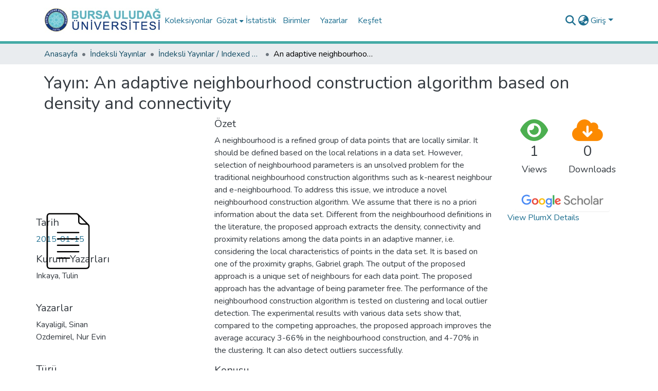

--- FILE ---
content_type: text/html; charset=utf-8
request_url: https://acikerisim.uludag.edu.tr/items/12aceadc-c0a6-475d-aacd-980ec7eacc38
body_size: 84593
content:
<!DOCTYPE html><html data-critters-container="" lang="tr"><head>
  <meta charset="UTF-8">
  <base href="/">
  <title>An adaptive neighbourhood construction algorithm based on density and connectivity</title>
  <meta name="viewport" content="width=device-width,minimum-scale=1">
  <meta http-equiv="cache-control" content="no-store">

  <!-- Google tag (gtag.js) -->
<script async="" src="https://www.googletagmanager.com/gtag/js?id=G-SE6QT4P5VL"></script>
<script>
  window.dataLayer = window.dataLayer || [];
  function gtag(){dataLayer.push(arguments);}
  gtag('js', new Date());

  gtag('config', 'G-SE6QT4P5VL');
</script>

<link rel="stylesheet" href="styles.e382c7dd35ca1222.css" media="print" onload="this.media='all'"><noscript><link rel="stylesheet" href="styles.e382c7dd35ca1222.css"></noscript><link rel="stylesheet" type="text/css" class="theme-css" href="uludag-theme.css"><link rel="icon" href="assets/uludag/images/favicons/favicon.ico" sizes="any" class="theme-head-tag"><link rel="icon" href="assets/uludag/images/favicons/favicon.svg" type="image/svg+xml" class="theme-head-tag"><link rel="apple-touch-icon" href="assets/uludag/images/favicons/apple-touch-icon.png" class="theme-head-tag"><link rel="manifest" href="assets/uludag/images/favicons/manifest.webmanifest" class="theme-head-tag"><meta name="Generator" content="DSpace 8.1"><meta name="title" content="An adaptive neighbourhood construction algorithm based on density and connectivity"><meta name="description" content="A neighbourhood is a refined group of data points that are locally similar. It should be defined based on the local relations in a data set. However, selection of neighbourhood parameters is an unsolved problem for the traditional neighbourhood construction algorithms such as k-nearest neighbour and e-neighbourhood. To address this issue, we introduce a novel neighbourhood construction algorithm. We assume that there is no a priori information about the data set. Different from the neighbourhood definitions in the literature, the proposed approach extracts the density, connectivity and proximity relations among the data points in an adaptive manner, i.e. considering the local characteristics of points in the data set. It is based on one of the proximity graphs, Gabriel graph. The output of the proposed approach is a unique set of neighbours for each data point. The proposed approach has the advantage of being parameter free. The performance of the neighbourhood construction algorithm is tested on clustering and local outlier detection. The experimental results with various data sets show that, compared to the competing approaches, the proposed approach improves the average accuracy 3-66% in the neighbourhood construction, and 4-70% in the clustering. It can also detect outliers successfully."><meta name="citation_title" content="An adaptive neighbourhood construction algorithm based on density and connectivity"><meta name="citation_author" content="Kayaligil, Sinan"><meta name="citation_author" content="Ozdemirel, Nur Evin"><meta name="citation_publication_date" content="2015-01-15"><meta name="citation_issn" content="0167-8655"><meta name="citation_language" content="en"><meta name="citation_keywords" content="Computer science; Clustering; Connectivity; Data neighbourhood; Density; Gabriel graph; Local outlier detection; Local outliers; Neighbourhood; Density (specific gravity); Definition; Search"><meta name="citation_abstract_html_url" content="https://doi.org/10.1016/j.patrec.2014.09.007"><meta name="citation_publisher" content="Elsevier"><style ng-app-id="dspace-angular">#skip-to-main-content[_ngcontent-dspace-angular-c2190221462]{position:absolute;top:-40px;left:0;opacity:0;transition:opacity .3s;z-index:calc(var(--ds-nav-z-index) + 1);border-top-left-radius:0;border-top-right-radius:0;border-bottom-left-radius:0}#skip-to-main-content[_ngcontent-dspace-angular-c2190221462]:focus{opacity:1;top:0}</style><style ng-app-id="dspace-angular">.notifications-wrapper{z-index:var(--bs-zindex-popover);text-align:right;overflow-wrap:break-word;word-wrap:break-word;-ms-word-break:break-all;word-break:break-all;word-break:break-word;hyphens:auto}.notifications-wrapper .notification{display:block}.notifications-wrapper.left{left:0}.notifications-wrapper.top{top:0}.notifications-wrapper.right{right:0}.notifications-wrapper.bottom{bottom:0}.notifications-wrapper.center{left:50%;transform:translate(-50%)}.notifications-wrapper.middle{top:50%;transform:translateY(-50%)}.notifications-wrapper.middle.center{transform:translate(-50%,-50%)}@media screen and (max-width: 576px){.notifications-wrapper{width:auto;left:0;right:0}}
</style><style ng-app-id="dspace-angular">.live-region[_ngcontent-dspace-angular-c880772052]{position:fixed;bottom:0;left:0;right:0;padding-left:60px;height:90px;line-height:18px;color:var(--bs-white);background-color:var(--bs-dark);opacity:.94;z-index:var(--ds-live-region-z-index)}</style><style ng-app-id="dspace-angular">[_nghost-dspace-angular-c2658116359]{--ds-header-navbar-border-bottom-style: solid var(--ds-header-navbar-border-bottom-height) var(--ds-header-navbar-border-bottom-color);--ds-expandable-navbar-border-top-style: solid var(--ds-expandable-navbar-border-top-height) var(--ds-expandable-navbar-border-top-color);--ds-expandable-navbar-height: calc(100vh - var(--ds-header-height))}[_nghost-dspace-angular-c2658116359]   div#header-navbar-wrapper[_ngcontent-dspace-angular-c2658116359]{position:relative;border-bottom:var(--ds-header-navbar-border-bottom-style)}[_nghost-dspace-angular-c2658116359]   div#header-navbar-wrapper[_ngcontent-dspace-angular-c2658116359]   div#mobile-navbar-wrapper[_ngcontent-dspace-angular-c2658116359]{width:100%;background-color:var(--ds-expandable-navbar-bg);position:absolute;z-index:var(--ds-nav-z-index);overflow:hidden}[_nghost-dspace-angular-c2658116359]   div#header-navbar-wrapper[_ngcontent-dspace-angular-c2658116359]   div#mobile-navbar-wrapper[_ngcontent-dspace-angular-c2658116359]   nav#collapsible-mobile-navbar[_ngcontent-dspace-angular-c2658116359]{min-height:var(--ds-expandable-navbar-height);height:auto;border-bottom:var(--ds-header-navbar-border-bottom-style)}[_nghost-dspace-angular-c2658116359]     .ds-menu-item, [_nghost-dspace-angular-c2658116359]     .ds-menu-toggler-wrapper{white-space:nowrap;text-decoration:none}[_nghost-dspace-angular-c2658116359]     nav#desktop-navbar #main-site-navigation .ds-menu-item-wrapper, [_nghost-dspace-angular-c2658116359]     nav#desktop-navbar #main-site-navigation .ds-menu-item, [_nghost-dspace-angular-c2658116359]     nav#desktop-navbar #main-site-navigation .ds-menu-toggler-wrapper{display:flex;align-items:center;height:100%}[_nghost-dspace-angular-c2658116359]     nav#desktop-navbar #main-site-navigation .ds-menu-item{padding:var(--ds-navbar-item-vertical-padding) var(--ds-navbar-item-horizontal-padding)}[_nghost-dspace-angular-c2658116359]     nav#desktop-navbar #main-site-navigation .ds-menu-item, [_nghost-dspace-angular-c2658116359]     nav#desktop-navbar #main-site-navigation .ds-menu-toggler-wrapper{color:var(--ds-navbar-link-color)!important}[_nghost-dspace-angular-c2658116359]     nav#desktop-navbar #main-site-navigation .ds-menu-item:hover, [_nghost-dspace-angular-c2658116359]     nav#desktop-navbar #main-site-navigation .ds-menu-item:focus, [_nghost-dspace-angular-c2658116359]     nav#desktop-navbar #main-site-navigation .ds-menu-toggler-wrapper:hover, [_nghost-dspace-angular-c2658116359]     nav#desktop-navbar #main-site-navigation .ds-menu-toggler-wrapper:focus{color:var(--ds-navbar-link-color-hover)!important}[_nghost-dspace-angular-c2658116359]     nav#desktop-navbar #main-site-navigation .dropdown-menu .ds-menu-item{padding:var(--ds-navbar-dropdown-item-vertical-padding) var(--ds-navbar-dropdown-item-horizontal-padding)}[_nghost-dspace-angular-c2658116359]     nav#collapsible-mobile-navbar{border-top:var(--ds-expandable-navbar-border-top-style);padding-top:var(--ds-expandable-navbar-padding-top)}[_nghost-dspace-angular-c2658116359]     nav#collapsible-mobile-navbar #main-site-navigation .ds-menu-item{padding:var(--ds-expandable-navbar-item-vertical-padding) 0}</style><style ng-app-id="dspace-angular">[_nghost-dspace-angular-c2922970279]   footer[_ngcontent-dspace-angular-c2922970279]{font-size:16px;background-color:#000}[_nghost-dspace-angular-c2922970279]   footer[_ngcontent-dspace-angular-c2922970279]   .footer-top[_ngcontent-dspace-angular-c2922970279]{padding:30px 0 10px;background:#ffd150}[_nghost-dspace-angular-c2922970279]   footer[_ngcontent-dspace-angular-c2922970279]   .footer-top[_ngcontent-dspace-angular-c2922970279]   .footer-area[_ngcontent-dspace-angular-c2922970279], [_nghost-dspace-angular-c2922970279]   footer[_ngcontent-dspace-angular-c2922970279]   .footer-top[_ngcontent-dspace-angular-c2922970279]   .subfooter-area[_ngcontent-dspace-angular-c2922970279]{color:#191919;font-size:16px}[_nghost-dspace-angular-c2922970279]   footer[_ngcontent-dspace-angular-c2922970279]   .footer-top[_ngcontent-dspace-angular-c2922970279]   .footer-area[_ngcontent-dspace-angular-c2922970279]   a[_ngcontent-dspace-angular-c2922970279]{color:#191919}[_nghost-dspace-angular-c2922970279]   footer[_ngcontent-dspace-angular-c2922970279]   .footer-top[_ngcontent-dspace-angular-c2922970279]   .footer-contact[_ngcontent-dspace-angular-c2922970279]{margin-bottom:10px}[_nghost-dspace-angular-c2922970279]   footer[_ngcontent-dspace-angular-c2922970279]   .footer-top[_ngcontent-dspace-angular-c2922970279]   .footer-contact[_ngcontent-dspace-angular-c2922970279]   h3[_ngcontent-dspace-angular-c2922970279]{font-size:22px;margin:0 0 10px;padding:2px 0;line-height:1;font-weight:600;color:#f5f5f5}[_nghost-dspace-angular-c2922970279]   footer[_ngcontent-dspace-angular-c2922970279]   .footer-top[_ngcontent-dspace-angular-c2922970279]   .footer-contact[_ngcontent-dspace-angular-c2922970279]   p[_ngcontent-dspace-angular-c2922970279]{font-size:16px;line-height:24px;margin-bottom:0;font-family:Jost,sans-serif;color:#f5f5f5}[_nghost-dspace-angular-c2922970279]   footer[_ngcontent-dspace-angular-c2922970279]   .footer-top[_ngcontent-dspace-angular-c2922970279]   h4[_ngcontent-dspace-angular-c2922970279]{font-size:16px;font-weight:700;color:#f5f5f5;position:relative;padding-bottom:12px}[_nghost-dspace-angular-c2922970279]   footer[_ngcontent-dspace-angular-c2922970279]   .footer-top[_ngcontent-dspace-angular-c2922970279]   .footer-links[_ngcontent-dspace-angular-c2922970279]{margin-bottom:10px}[_nghost-dspace-angular-c2922970279]   footer[_ngcontent-dspace-angular-c2922970279]   .footer-top[_ngcontent-dspace-angular-c2922970279]   .footer-links[_ngcontent-dspace-angular-c2922970279]   ul[_ngcontent-dspace-angular-c2922970279]{list-style:none;padding:0;margin:0}[_nghost-dspace-angular-c2922970279]   footer[_ngcontent-dspace-angular-c2922970279]   .footer-top[_ngcontent-dspace-angular-c2922970279]   .footer-links[_ngcontent-dspace-angular-c2922970279]   ul[_ngcontent-dspace-angular-c2922970279]   i[_ngcontent-dspace-angular-c2922970279]{padding-right:2px;color:#f5f5f5;font-size:18px;line-height:1}[_nghost-dspace-angular-c2922970279]   footer[_ngcontent-dspace-angular-c2922970279]   .footer-top[_ngcontent-dspace-angular-c2922970279]   .footer-links[_ngcontent-dspace-angular-c2922970279]   ul[_ngcontent-dspace-angular-c2922970279]   li[_ngcontent-dspace-angular-c2922970279]{padding:10px 0;display:flex;align-items:center}[_nghost-dspace-angular-c2922970279]   footer[_ngcontent-dspace-angular-c2922970279]   .footer-top[_ngcontent-dspace-angular-c2922970279]   .footer-links[_ngcontent-dspace-angular-c2922970279]   ul[_ngcontent-dspace-angular-c2922970279]   li[_ngcontent-dspace-angular-c2922970279]:first-child{padding-top:0}[_nghost-dspace-angular-c2922970279]   footer[_ngcontent-dspace-angular-c2922970279]   .footer-top[_ngcontent-dspace-angular-c2922970279]   .footer-links[_ngcontent-dspace-angular-c2922970279]   ul[_ngcontent-dspace-angular-c2922970279]   a[_ngcontent-dspace-angular-c2922970279]{color:#f5f5f5;transition:.3s;display:inline-block;line-height:1}[_nghost-dspace-angular-c2922970279]   footer[_ngcontent-dspace-angular-c2922970279]   .footer-top[_ngcontent-dspace-angular-c2922970279]   .footer-links[_ngcontent-dspace-angular-c2922970279]   ul[_ngcontent-dspace-angular-c2922970279]   a[_ngcontent-dspace-angular-c2922970279]:hover{text-decoration:none;color:#47b2e4}[_nghost-dspace-angular-c2922970279]   footer[_ngcontent-dspace-angular-c2922970279]   .footer-top[_ngcontent-dspace-angular-c2922970279]   .social-links[_ngcontent-dspace-angular-c2922970279]   a[_ngcontent-dspace-angular-c2922970279]{font-size:18px;display:inline-block;background:#01a6b1;color:#fff;line-height:1;padding:8px 0;margin-right:4px;border-radius:50%;text-align:center;width:36px;height:36px;transition:.3s}[_nghost-dspace-angular-c2922970279]   footer[_ngcontent-dspace-angular-c2922970279]   .footer-top[_ngcontent-dspace-angular-c2922970279]   .social-links[_ngcontent-dspace-angular-c2922970279]   a[_ngcontent-dspace-angular-c2922970279]:hover{background:#c84470;color:#fff;text-decoration:none}[_nghost-dspace-angular-c2922970279]   footer[_ngcontent-dspace-angular-c2922970279]   .bottom-footer[_ngcontent-dspace-angular-c2922970279]   ul[_ngcontent-dspace-angular-c2922970279]   li[_ngcontent-dspace-angular-c2922970279]{display:inline-flex}[_nghost-dspace-angular-c2922970279]   footer[_ngcontent-dspace-angular-c2922970279]   .bottom-footer[_ngcontent-dspace-angular-c2922970279]   ul[_ngcontent-dspace-angular-c2922970279]   li[_ngcontent-dspace-angular-c2922970279]   a[_ngcontent-dspace-angular-c2922970279]{padding:0 calc(var(--bs-spacer) / 2);color:inherit}[_nghost-dspace-angular-c2922970279]   footer[_ngcontent-dspace-angular-c2922970279]   .bottom-footer[_ngcontent-dspace-angular-c2922970279]   ul[_ngcontent-dspace-angular-c2922970279]   li[_ngcontent-dspace-angular-c2922970279]:not(:last-child):after{content:"";border-right:1px var(--bs-secondary) solid}</style><style ng-app-id="dspace-angular">[_nghost-dspace-angular-c4003433771]{position:fixed;left:0;top:0;z-index:var(--ds-sidebar-z-index)}[_nghost-dspace-angular-c4003433771]   nav#admin-sidebar[_ngcontent-dspace-angular-c4003433771]{max-width:var(--ds-admin-sidebar-fixed-element-width);display:flex;flex-direction:column;flex-wrap:nowrap}[_nghost-dspace-angular-c4003433771]   nav#admin-sidebar[_ngcontent-dspace-angular-c4003433771]   div#sidebar-top-level-items-container[_ngcontent-dspace-angular-c4003433771]{flex:1 1 auto;overflow-x:hidden;overflow-y:auto}[_nghost-dspace-angular-c4003433771]   nav#admin-sidebar[_ngcontent-dspace-angular-c4003433771]   div#sidebar-top-level-items-container[_ngcontent-dspace-angular-c4003433771]::-webkit-scrollbar{width:var(--ds-dark-scrollbar-width);height:3px}[_nghost-dspace-angular-c4003433771]   nav#admin-sidebar[_ngcontent-dspace-angular-c4003433771]   div#sidebar-top-level-items-container[_ngcontent-dspace-angular-c4003433771]::-webkit-scrollbar-button{background-color:var(--ds-dark-scrollbar-bg)}[_nghost-dspace-angular-c4003433771]   nav#admin-sidebar[_ngcontent-dspace-angular-c4003433771]   div#sidebar-top-level-items-container[_ngcontent-dspace-angular-c4003433771]::-webkit-scrollbar-track{background-color:var(--ds-dark-scrollbar-alt-bg)}[_nghost-dspace-angular-c4003433771]   nav#admin-sidebar[_ngcontent-dspace-angular-c4003433771]   div#sidebar-top-level-items-container[_ngcontent-dspace-angular-c4003433771]::-webkit-scrollbar-track-piece{background-color:var(--ds-dark-scrollbar-bg)}[_nghost-dspace-angular-c4003433771]   nav#admin-sidebar[_ngcontent-dspace-angular-c4003433771]   div#sidebar-top-level-items-container[_ngcontent-dspace-angular-c4003433771]::-webkit-scrollbar-thumb{height:50px;background-color:var(--ds-dark-scrollbar-fg);border-radius:3px}[_nghost-dspace-angular-c4003433771]   nav#admin-sidebar[_ngcontent-dspace-angular-c4003433771]   div#sidebar-top-level-items-container[_ngcontent-dspace-angular-c4003433771]::-webkit-scrollbar-corner{background-color:var(--ds-dark-scrollbar-alt-bg)}[_nghost-dspace-angular-c4003433771]   nav#admin-sidebar[_ngcontent-dspace-angular-c4003433771]   div#sidebar-top-level-items-container[_ngcontent-dspace-angular-c4003433771]::-webkit-resizer{background-color:var(--ds-dark-scrollbar-bg)}[_nghost-dspace-angular-c4003433771]   nav#admin-sidebar[_ngcontent-dspace-angular-c4003433771]   img#admin-sidebar-logo[_ngcontent-dspace-angular-c4003433771]{height:var(--ds-admin-sidebar-logo-height)}[_nghost-dspace-angular-c4003433771]   nav#admin-sidebar[_ngcontent-dspace-angular-c4003433771]     .sidebar-full-width-container{width:100%;padding-left:0;padding-right:0;margin-left:0;margin-right:0}[_nghost-dspace-angular-c4003433771]   nav#admin-sidebar[_ngcontent-dspace-angular-c4003433771]     .sidebar-item{padding-top:var(--ds-admin-sidebar-item-padding);padding-bottom:var(--ds-admin-sidebar-item-padding)}[_nghost-dspace-angular-c4003433771]   nav#admin-sidebar[_ngcontent-dspace-angular-c4003433771]     .sidebar-section-wrapper{display:flex;flex-direction:row;flex-wrap:nowrap;align-items:stretch}[_nghost-dspace-angular-c4003433771]   nav#admin-sidebar[_ngcontent-dspace-angular-c4003433771]     .sidebar-section-wrapper>.sidebar-fixed-element-wrapper{min-width:var(--ds-admin-sidebar-fixed-element-width);flex:1 1 auto;display:flex;flex-direction:row;justify-content:center;align-items:center}[_nghost-dspace-angular-c4003433771]   nav#admin-sidebar[_ngcontent-dspace-angular-c4003433771]     .sidebar-section-wrapper>.sidebar-collapsible-element-outer-wrapper{display:flex;flex-wrap:wrap;justify-content:flex-end;max-width:calc(100% - var(--ds-admin-sidebar-fixed-element-width));padding-left:var(--ds-dark-scrollbar-width);overflow-x:hidden}[_nghost-dspace-angular-c4003433771]   nav#admin-sidebar[_ngcontent-dspace-angular-c4003433771]     .sidebar-section-wrapper>.sidebar-collapsible-element-outer-wrapper>.sidebar-collapsible-element-inner-wrapper{min-width:calc(var(--ds-admin-sidebar-collapsible-element-width) - var(--ds-dark-scrollbar-width));height:100%;padding-right:var(--ds-admin-sidebar-item-padding)}[_nghost-dspace-angular-c4003433771]   nav#admin-sidebar[_ngcontent-dspace-angular-c4003433771]{background-color:var(--ds-admin-sidebar-bg)}[_nghost-dspace-angular-c4003433771]   nav#admin-sidebar[_ngcontent-dspace-angular-c4003433771]    {color:#fff}[_nghost-dspace-angular-c4003433771]   nav#admin-sidebar[_ngcontent-dspace-angular-c4003433771]     a{color:var(--ds-admin-sidebar-link-color);text-decoration:none}[_nghost-dspace-angular-c4003433771]   nav#admin-sidebar[_ngcontent-dspace-angular-c4003433771]     a:hover, [_nghost-dspace-angular-c4003433771]   nav#admin-sidebar[_ngcontent-dspace-angular-c4003433771]     a:focus{color:var(--ds-admin-sidebar-link-hover-color)}[_nghost-dspace-angular-c4003433771]   nav#admin-sidebar[_ngcontent-dspace-angular-c4003433771]   div#sidebar-header-container[_ngcontent-dspace-angular-c4003433771]{background-color:var(--ds-admin-sidebar-header-bg)}[_nghost-dspace-angular-c4003433771]   nav#admin-sidebar[_ngcontent-dspace-angular-c4003433771]   div#sidebar-header-container[_ngcontent-dspace-angular-c4003433771]   .sidebar-fixed-element-wrapper[_ngcontent-dspace-angular-c4003433771]{background-color:var(--ds-admin-sidebar-header-bg)}  .browser-firefox-windows{--ds-dark-scrollbar-width: 20px}</style><style ng-app-id="dspace-angular">@media (max-width: 991.98px){.container[_ngcontent-dspace-angular-c3196444830]{width:100%;max-width:none}}</style><style ng-app-id="dspace-angular">@charset "UTF-8";.nav-breadcrumb[_ngcontent-dspace-angular-c1114476248]{background-color:var(--ds-breadcrumb-bg)}.breadcrumb[_ngcontent-dspace-angular-c1114476248]{border-radius:0;padding-bottom:calc(var(--ds-content-spacing) / 2);padding-top:calc(var(--ds-content-spacing) / 2);background-color:var(--ds-breadcrumb-bg)}li.breadcrumb-item[_ngcontent-dspace-angular-c1114476248]{display:flex}.breadcrumb-item-limiter[_ngcontent-dspace-angular-c1114476248]{display:inline-block;max-width:var(--ds-breadcrumb-max-length)}.breadcrumb-item-limiter[_ngcontent-dspace-angular-c1114476248] > *[_ngcontent-dspace-angular-c1114476248]{max-width:100%;display:block}li.breadcrumb-item[_ngcontent-dspace-angular-c1114476248]   a[_ngcontent-dspace-angular-c1114476248]{color:var(--ds-breadcrumb-link-color)}li.breadcrumb-item.active[_ngcontent-dspace-angular-c1114476248]{color:var(--ds-breadcrumb-link-active-color)}.breadcrumb-item[_ngcontent-dspace-angular-c1114476248] + .breadcrumb-item[_ngcontent-dspace-angular-c1114476248]:before{display:block;content:"\2022"!important}</style><style ng-app-id="dspace-angular">.source-logo[_ngcontent-dspace-angular-c550981753]{max-height:var(--ds-header-logo-height)}.source-logo-container[_ngcontent-dspace-angular-c550981753]{width:var(--ds-qa-logo-width);display:flex;justify-content:center}.sections-gap[_ngcontent-dspace-angular-c550981753]{gap:1rem}</style><style ng-app-id="dspace-angular">[_nghost-dspace-angular-c4059643400]{display:none}</style><style ng-app-id="dspace-angular">[_nghost-dspace-angular-c46866287]{width:100%}</style><style ng-app-id="dspace-angular">button[_ngcontent-dspace-angular-c574791207]{background:none;border:none;color:#00f;cursor:pointer;text-decoration:underline;padding:0;font-size:14px}.toggle-button[_ngcontent-dspace-angular-c574791207]{color:#5f9ea0;cursor:pointer;text-decoration:underline;font-size:14px}.toggle-button[_ngcontent-dspace-angular-c574791207]:hover{text-decoration:none}.metrics-col[_ngcontent-dspace-angular-c574791207]{width:20.83%}.left-col[_ngcontent-dspace-angular-c574791207]{width:29.16%}</style><style ng-app-id="dspace-angular">[_nghost-dspace-angular-c1195960852]{display:block}ds-listable-object-component-loader[_ngcontent-dspace-angular-c1195960852]{margin-bottom:10px;display:block}</style><style ng-app-id="dspace-angular">[_nghost-dspace-angular-c1111812901]   body[_ngcontent-dspace-angular-c1111812901]{margin-top:20px;background:#fafafa}[_nghost-dspace-angular-c1111812901]   .order-card[_ngcontent-dspace-angular-c1111812901]{color:#fff}[_nghost-dspace-angular-c1111812901]   .bg-c-blue[_ngcontent-dspace-angular-c1111812901]{background:linear-gradient(45deg,#4099ff,#0659b8)}[_nghost-dspace-angular-c1111812901]   .bg-c-blue-light[_ngcontent-dspace-angular-c1111812901]{background:linear-gradient(45deg,#bcd4e6,#b0c4de)}[_nghost-dspace-angular-c1111812901]   .bg-c-blue-columbia[_ngcontent-dspace-angular-c1111812901]{background:linear-gradient(45deg,#9bc4e2,#c4d8e2)}[_nghost-dspace-angular-c1111812901]   .bg-c-green[_ngcontent-dspace-angular-c1111812901]{background:linear-gradient(45deg,#2ed8b6,#59e0c5)}[_nghost-dspace-angular-c1111812901]   .bg-c-yellow[_ngcontent-dspace-angular-c1111812901]{background:linear-gradient(45deg,#ffb64d,#ffcb80)}[_nghost-dspace-angular-c1111812901]   .bg-c-pink[_ngcontent-dspace-angular-c1111812901]{background:linear-gradient(45deg,#ff5370,#ff869a)}[_nghost-dspace-angular-c1111812901]   .bg-c-orange[_ngcontent-dspace-angular-c1111812901]{background:linear-gradient(45deg,#ff7f00,#ffac38)}[_nghost-dspace-angular-c1111812901]   .bg-c-brown[_ngcontent-dspace-angular-c1111812901]{background:linear-gradient(45deg,#a17744,#61431e)}[_nghost-dspace-angular-c1111812901]   .bg-c-wos[_ngcontent-dspace-angular-c1111812901]{background:linear-gradient(45deg,#683582,#e0aff9)}[_nghost-dspace-angular-c1111812901]   .bg-c-scopus[_ngcontent-dspace-angular-c1111812901]{background:linear-gradient(45deg,#ff9831,#f7b75e)}[_nghost-dspace-angular-c1111812901]   .card[_ngcontent-dspace-angular-c1111812901]{border-radius:5px;box-shadow:0 1px 2.94px .06px #041a3729;border:none;margin-bottom:30px;transition:all .3s ease-in-out}[_nghost-dspace-angular-c1111812901]   .card[_ngcontent-dspace-angular-c1111812901]   .card-block[_ngcontent-dspace-angular-c1111812901]{padding:25px}[_nghost-dspace-angular-c1111812901]   .order-card[_ngcontent-dspace-angular-c1111812901]   i[_ngcontent-dspace-angular-c1111812901]{font-size:26px}[_nghost-dspace-angular-c1111812901]   .f-left[_ngcontent-dspace-angular-c1111812901]{float:left}[_nghost-dspace-angular-c1111812901]   .f-right[_ngcontent-dspace-angular-c1111812901]{float:right}[_nghost-dspace-angular-c1111812901]   .card[_ngcontent-dspace-angular-c1111812901]{background-color:#fff;border-radius:10px;border:none;position:relative;margin-bottom:30px;box-shadow:0 .46875rem 2.1875rem #5a61691a,0 .9375rem 1.40625rem #5a61691a,0 .25rem .53125rem #5a61691f,0 .125rem .1875rem #5a61691a}[_nghost-dspace-angular-c1111812901]   .l-bg-cherry[_ngcontent-dspace-angular-c1111812901]{background:linear-gradient(to right,#493240,#f09)!important;color:#fff}[_nghost-dspace-angular-c1111812901]   .l-bg-blue-dark[_ngcontent-dspace-angular-c1111812901]{background:linear-gradient(to right,#373b44,#4286f4)!important;color:#fff}[_nghost-dspace-angular-c1111812901]   .l-bg-green-dark[_ngcontent-dspace-angular-c1111812901]{background:linear-gradient(to right,#0a504a,#38ef7d)!important;color:#fff}[_nghost-dspace-angular-c1111812901]   .l-bg-orange-dark[_ngcontent-dspace-angular-c1111812901]{background:linear-gradient(to right,#a86008,#ffba56)!important;color:#fff}[_nghost-dspace-angular-c1111812901]   .l-bg-brown[_ngcontent-dspace-angular-c1111812901]{background:linear-gradient(to right,#a86008,#b68c4d)!important;color:#fff}[_nghost-dspace-angular-c1111812901]   .card[_ngcontent-dspace-angular-c1111812901]   .card-statistic-3[_ngcontent-dspace-angular-c1111812901]   .card-icon-large[_ngcontent-dspace-angular-c1111812901]   .fas[_ngcontent-dspace-angular-c1111812901], [_nghost-dspace-angular-c1111812901]   .card[_ngcontent-dspace-angular-c1111812901]   .card-statistic-3[_ngcontent-dspace-angular-c1111812901]   .card-icon-large[_ngcontent-dspace-angular-c1111812901]   .far[_ngcontent-dspace-angular-c1111812901], [_nghost-dspace-angular-c1111812901]   .card[_ngcontent-dspace-angular-c1111812901]   .card-statistic-3[_ngcontent-dspace-angular-c1111812901]   .card-icon-large[_ngcontent-dspace-angular-c1111812901]   .fab[_ngcontent-dspace-angular-c1111812901], [_nghost-dspace-angular-c1111812901]   .card[_ngcontent-dspace-angular-c1111812901]   .card-statistic-3[_ngcontent-dspace-angular-c1111812901]   .card-icon-large[_ngcontent-dspace-angular-c1111812901]   .fal[_ngcontent-dspace-angular-c1111812901]{font-size:110px}[_nghost-dspace-angular-c1111812901]   .card[_ngcontent-dspace-angular-c1111812901]   .card-statistic-3[_ngcontent-dspace-angular-c1111812901]   .card-icon[_ngcontent-dspace-angular-c1111812901]{text-align:center;line-height:50px;margin-left:15px;color:#000;position:absolute;right:-5px;top:20px;opacity:.1}[_nghost-dspace-angular-c1111812901]   .l-bg-green[_ngcontent-dspace-angular-c1111812901]{background:linear-gradient(135deg,#23bdb8,#43e794)!important;color:#fff}[_nghost-dspace-angular-c1111812901]   .l-bg-orange[_ngcontent-dspace-angular-c1111812901]{background:linear-gradient(to right,#ffe761,#ffba56)!important;color:#fff}[_nghost-dspace-angular-c1111812901]   .l-bg-cyan[_ngcontent-dspace-angular-c1111812901]{background:linear-gradient(135deg,#289cf5,#84c0ec)!important;color:#fff}[_nghost-dspace-angular-c1111812901]   #logo-gallery-wrapper[_ngcontent-dspace-angular-c1111812901]{overflow:hidden;position:relative}[_nghost-dspace-angular-c1111812901]   #logo-gallery[_ngcontent-dspace-angular-c1111812901]{margin:0;padding:0;position:relative;list-style-type:none;display:flex}[_nghost-dspace-angular-c1111812901]   #logo-gallery[_ngcontent-dspace-angular-c1111812901]   .logo-gallery-figure[_ngcontent-dspace-angular-c1111812901]{margin:0;padding:0 1.6rem;overflow:hidden}[_nghost-dspace-angular-c1111812901]   #logo-gallery[_ngcontent-dspace-angular-c1111812901]   .logo-gallery-figure[_ngcontent-dspace-angular-c1111812901]   img[_ngcontent-dspace-angular-c1111812901]{height:auto;max-height:50px;position:relative;filter:grayscale(1);transition:all .4s}[_nghost-dspace-angular-c1111812901]   #logo-gallery[_ngcontent-dspace-angular-c1111812901]   .logo-gallery-figure[_ngcontent-dspace-angular-c1111812901]   img[_ngcontent-dspace-angular-c1111812901]:hover{filter:grayscale(0)}</style><style ng-app-id="dspace-angular">.btn-primary[_ngcontent-dspace-angular-c3193228304]{border:0;background-color:#0000}.google-scholar-logo[_ngcontent-dspace-angular-c3193228304]{aspect-ratio:auto;width:150px}.button-container[_ngcontent-dspace-angular-c3193228304]{display:inline-block}.button-link[_ngcontent-dspace-angular-c3193228304]{text-decoration:none;color:#fff}.button-link[_ngcontent-dspace-angular-c3193228304]:hover{color:#fff}</style><style ng-app-id="dspace-angular">[_nghost-dspace-angular-c890813688]   .simple-view-element[_ngcontent-dspace-angular-c890813688]{margin-bottom:15px}[_nghost-dspace-angular-c890813688]   .simple-view-element-header[_ngcontent-dspace-angular-c890813688]{font-size:1.25rem}</style><style ng-app-id="dspace-angular">.limit-width[_ngcontent-dspace-angular-c1742723139]{max-width:var(--ds-thumbnail-max-width)}img[_ngcontent-dspace-angular-c1742723139]{max-width:100%}.outer[_ngcontent-dspace-angular-c1742723139]{position:relative}.outer[_ngcontent-dspace-angular-c1742723139]:before{display:block;content:"";width:100%;padding-top:141.4285714286%}.outer[_ngcontent-dspace-angular-c1742723139] > .inner[_ngcontent-dspace-angular-c1742723139]{position:absolute;inset:0}.outer[_ngcontent-dspace-angular-c1742723139] > .inner[_ngcontent-dspace-angular-c1742723139] > .thumbnail-placeholder[_ngcontent-dspace-angular-c1742723139]{background:var(--ds-thumbnail-placeholder-background);border:var(--ds-thumbnail-placeholder-border);color:var(--ds-thumbnail-placeholder-color);font-weight:700}.outer[_ngcontent-dspace-angular-c1742723139] > .inner[_ngcontent-dspace-angular-c1742723139] > .centered[_ngcontent-dspace-angular-c1742723139]{width:100%;height:100%;display:flex;justify-content:center;align-items:center;text-align:center}</style><style ng-app-id="dspace-angular">[_nghost-dspace-angular-c3908003655]   #main-site-header[_ngcontent-dspace-angular-c3908003655]{min-height:var(--ds-header-height);background-color:var(--ds-header-bg)}@media (min-width: 768px){[_nghost-dspace-angular-c3908003655]   #main-site-header[_ngcontent-dspace-angular-c3908003655]{height:var(--ds-header-height)}}[_nghost-dspace-angular-c3908003655]   #main-site-header-container[_ngcontent-dspace-angular-c3908003655]{min-height:var(--ds-header-height)}[_nghost-dspace-angular-c3908003655]   img#header-logo[_ngcontent-dspace-angular-c3908003655]{height:var(--ds-header-logo-height)}[_nghost-dspace-angular-c3908003655]   button#navbar-toggler[_ngcontent-dspace-angular-c3908003655]{color:var(--ds-header-icon-color)}[_nghost-dspace-angular-c3908003655]   button#navbar-toggler[_ngcontent-dspace-angular-c3908003655]:hover, [_nghost-dspace-angular-c3908003655]   button#navbar-toggler[_ngcontent-dspace-angular-c3908003655]:focus{color:var(--ds-header-icon-color-hover)}</style><style ng-app-id="dspace-angular">.ds-context-help-toggle[_ngcontent-dspace-angular-c2255109366]{color:var(--ds-header-icon-color);background-color:var(--ds-header-bg)}.ds-context-help-toggle[_ngcontent-dspace-angular-c2255109366]:hover, .ds-context-help-toggle[_ngcontent-dspace-angular-c2255109366]:focus{color:var(--ds-header-icon-color-hover)}</style><style ng-app-id="dspace-angular">input[type=text][_ngcontent-dspace-angular-c3723375644]{margin-top:calc(-.5 * var(--bs-font-size-base));background-color:#fff!important;border-color:var(--ds-header-icon-color)}input[type=text].collapsed[_ngcontent-dspace-angular-c3723375644]{opacity:0}.submit-icon[_ngcontent-dspace-angular-c3723375644]{cursor:pointer;position:sticky;top:0;border:0!important;color:var(--ds-header-icon-color)}.submit-icon[_ngcontent-dspace-angular-c3723375644]:hover, .submit-icon[_ngcontent-dspace-angular-c3723375644]:focus{color:var(--ds-header-icon-color-hover)}@media screen and (max-width: 768px){.query[_ngcontent-dspace-angular-c3723375644]:focus{max-width:250px!important;width:40vw!important}}</style><style ng-app-id="dspace-angular">.dropdown-toggle[_ngcontent-dspace-angular-c1214325702]:after{display:none}.dropdown-toggle[_ngcontent-dspace-angular-c1214325702]{color:var(--ds-header-icon-color)}.dropdown-toggle[_ngcontent-dspace-angular-c1214325702]:hover, .dropdown-toggle[_ngcontent-dspace-angular-c1214325702]:focus{color:var(--ds-header-icon-color-hover)}.dropdown-item[_ngcontent-dspace-angular-c1214325702]{cursor:pointer}</style><style ng-app-id="dspace-angular">#loginDropdownMenu[_ngcontent-dspace-angular-c1273030085], #logoutDropdownMenu[_ngcontent-dspace-angular-c1273030085]{min-width:330px;z-index:1002}#loginDropdownMenu[_ngcontent-dspace-angular-c1273030085]{min-height:75px}.dropdown-item.active[_ngcontent-dspace-angular-c1273030085], .dropdown-item[_ngcontent-dspace-angular-c1273030085]:active, .dropdown-item[_ngcontent-dspace-angular-c1273030085]:hover, .dropdown-item[_ngcontent-dspace-angular-c1273030085]:focus{background-color:#0000!important}.loginLink[_ngcontent-dspace-angular-c1273030085], .dropdownLogin[_ngcontent-dspace-angular-c1273030085], .logoutLink[_ngcontent-dspace-angular-c1273030085], .dropdownLogout[_ngcontent-dspace-angular-c1273030085]{color:var(--ds-header-icon-color)}.loginLink[_ngcontent-dspace-angular-c1273030085]:hover, .loginLink[_ngcontent-dspace-angular-c1273030085]:focus, .dropdownLogin[_ngcontent-dspace-angular-c1273030085]:hover, .dropdownLogin[_ngcontent-dspace-angular-c1273030085]:focus, .logoutLink[_ngcontent-dspace-angular-c1273030085]:hover, .logoutLink[_ngcontent-dspace-angular-c1273030085]:focus, .dropdownLogout[_ngcontent-dspace-angular-c1273030085]:hover, .dropdownLogout[_ngcontent-dspace-angular-c1273030085]:focus{color:var(--ds-header-icon-color-hover)}.dropdownLogin[_ngcontent-dspace-angular-c1273030085]:not(:focus-visible).active, .dropdownLogin[_ngcontent-dspace-angular-c1273030085]:not(:focus-visible):active, .dropdownLogin[_ngcontent-dspace-angular-c1273030085]:not(:focus-visible).active:focus, .dropdownLogin[_ngcontent-dspace-angular-c1273030085]:not(:focus-visible):active:focus, .dropdownLogout[_ngcontent-dspace-angular-c1273030085]:not(:focus-visible).active, .dropdownLogout[_ngcontent-dspace-angular-c1273030085]:not(:focus-visible):active, .dropdownLogout[_ngcontent-dspace-angular-c1273030085]:not(:focus-visible).active:focus, .dropdownLogout[_ngcontent-dspace-angular-c1273030085]:not(:focus-visible):active:focus{box-shadow:unset}</style><style ng-app-id="dspace-angular">[_nghost-dspace-angular-c32708075]   .ds-menu-item[_ngcontent-dspace-angular-c32708075]{display:inline-block}</style><style ng-app-id="dspace-angular">[_nghost-dspace-angular-c1792915449]   .ds-menu-item-wrapper[_ngcontent-dspace-angular-c1792915449]{position:relative}[_nghost-dspace-angular-c1792915449]   .dropdown-menu[_ngcontent-dspace-angular-c1792915449]{overflow:hidden}@media (max-width: 767.98px){[_nghost-dspace-angular-c1792915449]   .dropdown-menu[_ngcontent-dspace-angular-c1792915449]{border:0;background-color:var(--ds-expandable-navbar-bg)}}@media (min-width: 768px){[_nghost-dspace-angular-c1792915449]   .dropdown-menu[_ngcontent-dspace-angular-c1792915449]{border-top-left-radius:0;border-top-right-radius:0;background-color:var(--ds-navbar-dropdown-bg)}}[_nghost-dspace-angular-c1792915449]   .toggle-menu-icon[_ngcontent-dspace-angular-c1792915449], [_nghost-dspace-angular-c1792915449]   .toggle-menu-icon[_ngcontent-dspace-angular-c1792915449]:hover{text-decoration:none}</style><style ng-app-id="dspace-angular">.login-container[_ngcontent-dspace-angular-c3868940760]{max-width:350px}a[_ngcontent-dspace-angular-c3868940760]{white-space:normal;padding:.25rem .75rem}</style><style ng-app-id="dspace-angular">[_nghost-dspace-angular-c1694367146]   .ds-menu-item[_ngcontent-dspace-angular-c1694367146]{display:inline-block}</style><style ng-app-id="dspace-angular">[_nghost-dspace-angular-c4026808668]     .card{margin-bottom:var(--ds-submission-sections-margin-bottom);overflow:unset}.section-focus[_ngcontent-dspace-angular-c4026808668]{border-radius:var(--bs-border-radius);box-shadow:var(--bs-btn-focus-box-shadow)}[_nghost-dspace-angular-c4026808668]     .card:first-of-type{border-bottom:var(--bs-card-border-width) solid var(--bs-card-border-color)!important;border-bottom-left-radius:var(--bs-card-border-radius)!important;border-bottom-right-radius:var(--bs-card-border-radius)!important}[_nghost-dspace-angular-c4026808668]     .card-header button{box-shadow:none!important;width:100%}</style><style ng-app-id="dspace-angular">.form-login[_ngcontent-dspace-angular-c1918770181]   .form-control[_ngcontent-dspace-angular-c1918770181]:focus{z-index:2}.form-login[_ngcontent-dspace-angular-c1918770181]   input[type=email][_ngcontent-dspace-angular-c1918770181]{margin-bottom:-1px;border-bottom-right-radius:0;border-bottom-left-radius:0}.form-login[_ngcontent-dspace-angular-c1918770181]   input[type=password][_ngcontent-dspace-angular-c1918770181]{border-top-left-radius:0;border-top-right-radius:0}.dropdown-item[_ngcontent-dspace-angular-c1918770181]{white-space:normal;padding:.25rem .75rem}</style><link href="https://acikerisim.uludag.edu.tr/signposting/describedby/12aceadc-c0a6-475d-aacd-980ec7eacc38" rel="describedby" type="application/vnd.datacite.datacite+xml"><link href="https://doi.org/10.1016/j.patrec.2014.09.007" rel="cite-as"><link href="https://acikerisim.uludag.edu.tr/signposting/linksets/12aceadc-c0a6-475d-aacd-980ec7eacc38" rel="linkset" type="application/linkset"><link href="https://acikerisim.uludag.edu.tr/signposting/linksets/12aceadc-c0a6-475d-aacd-980ec7eacc38/json" rel="linkset" type="application/linkset+json"><link href="https://schema.org/AboutPage" rel="type"><link href="https://schema.org/ScholarlyArticle" rel="type"></head>

<body>
  <ds-app _nghost-dspace-angular-c1010256252="" ng-version="17.3.12" ng-server-context="ssr"><ds-root _ngcontent-dspace-angular-c1010256252="" data-used-theme="base"><ds-base-root _nghost-dspace-angular-c2190221462="" class="ng-tns-c2190221462-0 ng-star-inserted"><button _ngcontent-dspace-angular-c2190221462="" id="skip-to-main-content" class="sr-only ng-tns-c2190221462-0"> Skip to main content
</button><div _ngcontent-dspace-angular-c2190221462="" class="outer-wrapper ng-tns-c2190221462-0 ng-trigger ng-trigger-slideSidebarPadding" style="padding-left: 0;"><ds-admin-sidebar _ngcontent-dspace-angular-c2190221462="" class="ng-tns-c2190221462-0" data-used-theme="base"><ds-base-admin-sidebar _nghost-dspace-angular-c4003433771="" class="ng-tns-c4003433771-2 ng-star-inserted" style=""><!----></ds-base-admin-sidebar><!----></ds-admin-sidebar><div _ngcontent-dspace-angular-c2190221462="" class="inner-wrapper ng-tns-c2190221462-0"><ds-system-wide-alert-banner _ngcontent-dspace-angular-c2190221462="" class="ng-tns-c2190221462-0" _nghost-dspace-angular-c296375887=""><!----></ds-system-wide-alert-banner><ds-header-navbar-wrapper _ngcontent-dspace-angular-c2190221462="" class="ng-tns-c2190221462-0" data-used-theme="uludag"><ds-themed-header-navbar-wrapper _nghost-dspace-angular-c2658116359="" class="ng-tns-c2658116359-1 ng-star-inserted" style=""><div _ngcontent-dspace-angular-c2658116359="" id="header-navbar-wrapper" class="ng-tns-c2658116359-1"><ds-header _ngcontent-dspace-angular-c2658116359="" class="ng-tns-c2658116359-1" data-used-theme="uludag"><ds-themed-header _nghost-dspace-angular-c3908003655="" class="ng-star-inserted"><header _ngcontent-dspace-angular-c3908003655="" id="main-site-header"><div _ngcontent-dspace-angular-c3908003655="" id="main-site-header-container" class="container h-100 d-flex flex-row flex-wrap align-items-center justify-content-between gapx-3 gapy-2"><div _ngcontent-dspace-angular-c3908003655="" id="header-left" class="h-100 flex-fill d-flex flex-row flex-nowrap justify-content-start align-items-center gapx-3" role="presentation"><a _ngcontent-dspace-angular-c3908003655="" routerlink="/home" class="d-block my-2 my-md-0" aria-label="DSpace Anasayfa :: Home" href="/home"><img _ngcontent-dspace-angular-c3908003655="" id="header-logo" src="assets/uludag/images/dspace-logo.jpg" alt="Repository logo"></a><nav _ngcontent-dspace-angular-c3908003655="" id="desktop-navbar" class="navbar navbar-expand p-0 align-items-stretch align-self-stretch ng-star-inserted" aria-label="Main navigation bar"><ds-navbar _ngcontent-dspace-angular-c3908003655="" data-used-theme="uludag"><ds-themed-navbar _nghost-dspace-angular-c2372138544="" class="ng-tns-c2372138544-4 ng-star-inserted" style=""><!----><div _ngcontent-dspace-angular-c2372138544="" role="menubar" id="main-site-navigation" class="navbar-nav h-100 align-items-md-stretch gapx-3 ng-tns-c2372138544-4 navbar-nav-desktop"><ds-navbar-section _nghost-dspace-angular-c693881525="" class="ng-star-inserted"><div _ngcontent-dspace-angular-c693881525="" class="ds-menu-item-wrapper text-md-center" id="navbar-section-browse_global_communities_and_collections"><ds-link-menu-item _nghost-dspace-angular-c32708075="" class="ng-star-inserted"><a _ngcontent-dspace-angular-c32708075="" role="menuitem" href="/community-list" class="ds-menu-item" data-test="link-menu-item.menu.section.browse_global_communities_and_collections">Koleksiyonlar</a></ds-link-menu-item><!----></div></ds-navbar-section><!----><!----><ds-expandable-navbar-section class="ng-star-inserted" data-used-theme="base"><ds-base-expandable-navbar-section _nghost-dspace-angular-c1792915449="" class="ng-tns-c1792915449-7 ng-star-inserted"><div _ngcontent-dspace-angular-c1792915449="" data-test="navbar-section-wrapper" class="ds-menu-item-wrapper text-md-center ng-tns-c1792915449-7" id="expandable-navbar-section-browse_global"><a _ngcontent-dspace-angular-c1792915449="" href="javascript:void(0);" routerlinkactive="active" role="menuitem" aria-haspopup="menu" data-test="navbar-section-toggler" class="d-flex flex-row flex-nowrap align-items-center gapx-1 ds-menu-toggler-wrapper ng-tns-c1792915449-7" aria-expanded="false" aria-controls="expandable-navbar-section-browse_global-dropdown"><span _ngcontent-dspace-angular-c1792915449="" class="flex-fill ng-tns-c1792915449-7"><ds-text-menu-item _nghost-dspace-angular-c1694367146="" class="ng-star-inserted"><span _ngcontent-dspace-angular-c1694367146="" class="ds-menu-item">Gözat</span></ds-text-menu-item><!----></span><i _ngcontent-dspace-angular-c1792915449="" aria-hidden="true" class="fas fa-caret-down fa-xs toggle-menu-icon ng-tns-c1792915449-7"></i></a><!----></div></ds-base-expandable-navbar-section><!----></ds-expandable-navbar-section><!----><!----><ds-navbar-section _nghost-dspace-angular-c693881525="" class="ng-star-inserted"><div _ngcontent-dspace-angular-c693881525="" class="ds-menu-item-wrapper text-md-center" id="navbar-section-statistics_item_12aceadc-c0a6-475d-aacd-980ec7eacc38"><ds-link-menu-item _nghost-dspace-angular-c32708075="" class="ng-star-inserted"><a _ngcontent-dspace-angular-c32708075="" role="menuitem" href="/statistics/items/12aceadc-c0a6-475d-aacd-980ec7eacc38" class="ds-menu-item" data-test="link-menu-item.menu.section.statistics">İstatistik</a></ds-link-menu-item><!----></div></ds-navbar-section><!----><!----><!----><div _ngcontent-dspace-angular-c2372138544="" class="nav-item d-flex align-items-center ng-tns-c2372138544-4"><a _ngcontent-dspace-angular-c2372138544="" href="/search?f.entityType=OrgUnit,equals" class="nav-link ng-tns-c2372138544-4">Birimler&nbsp;</a><a _ngcontent-dspace-angular-c2372138544="" href="/search?f.entityType=Person,equals" class="nav-link ng-tns-c2372138544-4">Yazarlar&nbsp;</a><a _ngcontent-dspace-angular-c2372138544="" href="/search" class="nav-link ng-tns-c2372138544-4">Keşfet</a></div></div></ds-themed-navbar><!----></ds-navbar></nav><!----></div><div _ngcontent-dspace-angular-c3908003655="" id="header-right" class="h-100 d-flex flex-row flex-nowrap justify-content-end align-items-center gapx-1 ml-auto"><ds-search-navbar _ngcontent-dspace-angular-c3908003655="" data-used-theme="base"><ds-base-search-navbar _nghost-dspace-angular-c3723375644="" class="ng-tns-c3723375644-5 ng-star-inserted" style=""><div _ngcontent-dspace-angular-c3723375644="" class="ng-tns-c3723375644-5" title="Arama"><div _ngcontent-dspace-angular-c3723375644="" class="d-inline-block position-relative ng-tns-c3723375644-5"><form _ngcontent-dspace-angular-c3723375644="" novalidate="" autocomplete="on" class="d-flex ng-tns-c3723375644-5 ng-untouched ng-pristine ng-valid"><input _ngcontent-dspace-angular-c3723375644="" name="query" formcontrolname="query" type="text" class="bg-transparent position-absolute form-control dropdown-menu-right pl-1 pr-4 ng-tns-c3723375644-5 display ng-trigger ng-trigger-toggleAnimation ng-untouched ng-pristine ng-valid" placeholder="" tabindex="-1" aria-label="Arama" value="" style="width: 0; opacity: 0;"><button _ngcontent-dspace-angular-c3723375644="" type="button" class="submit-icon btn btn-link btn-link-inline ng-tns-c3723375644-5" aria-label="Submit search"><em _ngcontent-dspace-angular-c3723375644="" class="fas fa-search fa-lg fa-fw ng-tns-c3723375644-5"></em></button></form></div></div></ds-base-search-navbar><!----></ds-search-navbar><div _ngcontent-dspace-angular-c3908003655="" role="menubar" class="h-100 d-flex flex-row flex-nowrap align-items-center gapx-1"><ds-lang-switch _ngcontent-dspace-angular-c3908003655="" data-used-theme="base"><ds-base-lang-switch _nghost-dspace-angular-c1214325702="" class="ng-star-inserted" style=""><div _ngcontent-dspace-angular-c1214325702="" ngbdropdown="" display="dynamic" placement="bottom-right" class="navbar-nav ng-star-inserted dropdown"><a _ngcontent-dspace-angular-c1214325702="" href="javascript:void(0);" role="menuitem" aria-controls="language-menu-list" aria-haspopup="menu" data-toggle="dropdown" ngbdropdowntoggle="" data-test="lang-switch" tabindex="0" class="dropdown-toggle" title="Dil değiştir" aria-label="Dil değiştir" aria-expanded="false"><i _ngcontent-dspace-angular-c1214325702="" class="fas fa-globe-asia fa-lg fa-fw"></i></a><ul _ngcontent-dspace-angular-c1214325702="" ngbdropdownmenu="" id="language-menu-list" role="menu" class="dropdown-menu" aria-label="Dil değiştir" x-placement="bottom-right"><li _ngcontent-dspace-angular-c1214325702="" tabindex="0" role="menuitem" class="dropdown-item active ng-star-inserted"> Türkçe </li><li _ngcontent-dspace-angular-c1214325702="" tabindex="0" role="menuitem" class="dropdown-item ng-star-inserted"> English </li><li _ngcontent-dspace-angular-c1214325702="" tabindex="0" role="menuitem" class="dropdown-item ng-star-inserted"> العربية </li><li _ngcontent-dspace-angular-c1214325702="" tabindex="0" role="menuitem" class="dropdown-item ng-star-inserted"> Deutsch </li><li _ngcontent-dspace-angular-c1214325702="" tabindex="0" role="menuitem" class="dropdown-item ng-star-inserted"> Ελληνικά </li><li _ngcontent-dspace-angular-c1214325702="" tabindex="0" role="menuitem" class="dropdown-item ng-star-inserted"> Español </li><li _ngcontent-dspace-angular-c1214325702="" tabindex="0" role="menuitem" class="dropdown-item ng-star-inserted"> Suomi </li><li _ngcontent-dspace-angular-c1214325702="" tabindex="0" role="menuitem" class="dropdown-item ng-star-inserted"> Français </li><li _ngcontent-dspace-angular-c1214325702="" tabindex="0" role="menuitem" class="dropdown-item ng-star-inserted"> Italiano </li><li _ngcontent-dspace-angular-c1214325702="" tabindex="0" role="menuitem" class="dropdown-item ng-star-inserted"> Português </li><!----></ul></div><!----></ds-base-lang-switch><!----></ds-lang-switch><ds-context-help-toggle _ngcontent-dspace-angular-c3908003655="" _nghost-dspace-angular-c2255109366="" class="d-none"><!----></ds-context-help-toggle><ds-impersonate-navbar _ngcontent-dspace-angular-c3908003655="" class="d-none"><!----></ds-impersonate-navbar><ds-auth-nav-menu _ngcontent-dspace-angular-c3908003655="" data-used-theme="base"><ds-base-auth-nav-menu _nghost-dspace-angular-c1273030085="" class="ng-tns-c1273030085-6 ng-star-inserted" style=""><div _ngcontent-dspace-angular-c1273030085="" data-test="auth-nav" class="navbar-nav mr-auto ng-tns-c1273030085-6 ng-star-inserted"><div _ngcontent-dspace-angular-c1273030085="" class="nav-item ng-tns-c1273030085-6 ng-star-inserted"><div _ngcontent-dspace-angular-c1273030085="" ngbdropdown="" display="dynamic" placement="bottom-right" class="d-inline-block ng-tns-c1273030085-6 ng-trigger ng-trigger-fadeInOut dropdown"><a _ngcontent-dspace-angular-c1273030085="" href="javascript:void(0);" role="menuitem" aria-haspopup="menu" aria-controls="loginDropdownMenu" ngbdropdowntoggle="" class="dropdown-toggle dropdownLogin px-0.5 ng-tns-c1273030085-6" aria-label="Giriş" aria-expanded="false">Giriş</a><div _ngcontent-dspace-angular-c1273030085="" id="loginDropdownMenu" ngbdropdownmenu="" role="menu" class="ng-tns-c1273030085-6 dropdown-menu" aria-label="Giriş" x-placement="bottom-right"><ds-log-in _ngcontent-dspace-angular-c1273030085="" class="ng-tns-c1273030085-6" data-used-theme="base"><ds-base-log-in _nghost-dspace-angular-c3868940760="" class="ng-star-inserted"><!----><div _ngcontent-dspace-angular-c3868940760="" class="px-4 py-3 mx-auto login-container ng-star-inserted"><ds-log-in-container _ngcontent-dspace-angular-c3868940760="" _nghost-dspace-angular-c4026808668="" class="ng-star-inserted"><ds-log-in-password _nghost-dspace-angular-c1918770181="" class="ng-tns-c1918770181-8 ng-star-inserted"><form _ngcontent-dspace-angular-c1918770181="" novalidate="" class="form-login ng-tns-c1918770181-8 ng-untouched ng-pristine ng-invalid"><input _ngcontent-dspace-angular-c1918770181="" autocomplete="username" autofocus="" formcontrolname="email" required="" type="email" class="form-control form-control-lg position-relative ng-tns-c1918770181-8 ng-untouched ng-pristine ng-invalid" placeholder="E-posta adresi" aria-label="E-posta adresi" value=""><input _ngcontent-dspace-angular-c1918770181="" autocomplete="current-password" formcontrolname="password" required="" type="password" class="form-control form-control-lg position-relative mb-3 ng-tns-c1918770181-8 ng-untouched ng-pristine ng-invalid" placeholder="Parola" aria-label="Parola" value=""><!----><!----><button _ngcontent-dspace-angular-c1918770181="" type="submit" class="btn btn-lg btn-primary btn-block mt-3 ng-tns-c1918770181-8 disabled" aria-disabled="true"><i _ngcontent-dspace-angular-c1918770181="" class="fas fa-sign-in-alt ng-tns-c1918770181-8"></i> Giriş</button></form><div _ngcontent-dspace-angular-c1918770181="" class="mt-2 ng-tns-c1918770181-8 ng-star-inserted"><!----><a _ngcontent-dspace-angular-c1918770181="" role="menuitem" class="dropdown-item ng-tns-c1918770181-8 ng-star-inserted" href="/forgot">Parolanızı unuttunuz mu?</a><!----></div><!----><!----></ds-log-in-password><!----></ds-log-in-container><!----><!----><!----></div><!----></ds-base-log-in><!----></ds-log-in></div></div></div><!----><!----></div><!----><!----></ds-base-auth-nav-menu><!----></ds-auth-nav-menu></div><!----></div></div></header></ds-themed-header><!----></ds-header><!----></div></ds-themed-header-navbar-wrapper><!----></ds-header-navbar-wrapper><ds-breadcrumbs _ngcontent-dspace-angular-c2190221462="" class="ng-tns-c2190221462-0" data-used-theme="base"><ds-base-breadcrumbs _nghost-dspace-angular-c1114476248="" class="ng-star-inserted" style=""><nav _ngcontent-dspace-angular-c1114476248="" aria-label="breadcrumb" class="nav-breadcrumb ng-star-inserted"><ol _ngcontent-dspace-angular-c1114476248="" class="container breadcrumb my-0"><li _ngcontent-dspace-angular-c1114476248="" class="breadcrumb-item ng-star-inserted"><div _ngcontent-dspace-angular-c1114476248="" class="breadcrumb-item-limiter"><a _ngcontent-dspace-angular-c1114476248="" placement="bottom" class="text-truncate" href="/">Anasayfa</a><!----></div></li><!----><li _ngcontent-dspace-angular-c1114476248="" class="breadcrumb-item ng-star-inserted"><div _ngcontent-dspace-angular-c1114476248="" class="breadcrumb-item-limiter"><a _ngcontent-dspace-angular-c1114476248="" placement="bottom" class="text-truncate" href="/communities/847ae68b-3da2-4e85-83dd-505c4da4bfe9">İndeksli Yayınlar</a><!----></div></li><!----><!----><li _ngcontent-dspace-angular-c1114476248="" class="breadcrumb-item ng-star-inserted"><div _ngcontent-dspace-angular-c1114476248="" class="breadcrumb-item-limiter"><a _ngcontent-dspace-angular-c1114476248="" placement="bottom" class="text-truncate" href="/collections/dc538ff1-0f35-4b58-bfd7-06663dfdfd6b">İndeksli Yayınlar / Indexed Publications</a><!----></div></li><!----><!----><li _ngcontent-dspace-angular-c1114476248="" aria-current="page" class="breadcrumb-item active ng-star-inserted"><div _ngcontent-dspace-angular-c1114476248="" class="breadcrumb-item-limiter"><div _ngcontent-dspace-angular-c1114476248="" class="text-truncate">An adaptive neighbourhood construction algorithm based on density and connectivity</div></div></li><!----><!----><!----></ol></nav><!----><!----><!----><!----><!----></ds-base-breadcrumbs><!----></ds-breadcrumbs><main _ngcontent-dspace-angular-c2190221462="" id="main-content" class="my-cs ng-tns-c2190221462-0"><!----><div _ngcontent-dspace-angular-c2190221462="" class="ng-tns-c2190221462-0"><router-outlet _ngcontent-dspace-angular-c2190221462="" class="ng-tns-c2190221462-0"></router-outlet><ds-item-page class="ng-star-inserted" style="" data-used-theme="base"><ds-base-item-page _nghost-dspace-angular-c3196444830="" class="ng-tns-c3196444830-3 ng-star-inserted" style=""><div _ngcontent-dspace-angular-c3196444830="" class="container ng-tns-c3196444830-3 ng-star-inserted"><div _ngcontent-dspace-angular-c3196444830="" class="item-page ng-tns-c3196444830-3 ng-trigger ng-trigger-fadeInOut ng-star-inserted"><div _ngcontent-dspace-angular-c3196444830="" class="ng-tns-c3196444830-3 ng-star-inserted" style=""><ds-item-alerts _ngcontent-dspace-angular-c3196444830="" class="ng-tns-c3196444830-3" data-used-theme="base"><ds-base-item-alerts _nghost-dspace-angular-c3107471882="" class="ng-star-inserted"><div _ngcontent-dspace-angular-c3107471882=""><!----><!----></div></ds-base-item-alerts><!----></ds-item-alerts><ds-qa-event-notification _ngcontent-dspace-angular-c3196444830="" class="ng-tns-c3196444830-3" _nghost-dspace-angular-c550981753=""><!----><!----><!----></ds-qa-event-notification><ds-notify-requests-status _ngcontent-dspace-angular-c3196444830="" class="ng-tns-c3196444830-3" _nghost-dspace-angular-c3837511913=""><!----></ds-notify-requests-status><ds-item-versions-notice _ngcontent-dspace-angular-c3196444830="" class="ng-tns-c3196444830-3"><!----></ds-item-versions-notice><ds-view-tracker _ngcontent-dspace-angular-c3196444830="" class="ng-tns-c3196444830-3" _nghost-dspace-angular-c4059643400="">&nbsp;
</ds-view-tracker><ds-listable-object-component-loader _ngcontent-dspace-angular-c3196444830="" _nghost-dspace-angular-c46866287="" class="ng-tns-c3196444830-3 ng-star-inserted"><ds-publication _nghost-dspace-angular-c574791207="" class="ng-star-inserted"><!----><!----><div _ngcontent-dspace-angular-c574791207="" class="d-flex flex-row"><ds-item-page-title-field _ngcontent-dspace-angular-c574791207="" class="mr-auto" data-used-theme="base"><ds-base-item-page-title-field class="ng-star-inserted"><h1 class="item-page-title-field"><div class="d-inline ng-star-inserted"> Yayın:  </div><!----><span class="dont-break-out">An adaptive neighbourhood construction algorithm based on density and connectivity</span></h1></ds-base-item-page-title-field><!----></ds-item-page-title-field><ds-dso-edit-menu _ngcontent-dspace-angular-c574791207="" _nghost-dspace-angular-c1211685996=""><div _ngcontent-dspace-angular-c1211685996="" class="dso-edit-menu d-flex"><!----></div></ds-dso-edit-menu></div><div _ngcontent-dspace-angular-c574791207="" class="row"><div _ngcontent-dspace-angular-c574791207="" class="col-xs-12 left-col"><ds-metadata-field-wrapper _ngcontent-dspace-angular-c574791207="" _nghost-dspace-angular-c890813688="" class="ng-star-inserted"><div _ngcontent-dspace-angular-c890813688="" class="simple-view-element"><!----><div _ngcontent-dspace-angular-c890813688="" class="simple-view-element-body"><ds-thumbnail _ngcontent-dspace-angular-c574791207="" data-used-theme="uludag"><ds-base-thumbnail _nghost-dspace-angular-c1742723139="" class="ng-star-inserted"><div _ngcontent-dspace-angular-c1742723139="" class="thumbnail limit-width ng-star-inserted"><!----><!----><div _ngcontent-dspace-angular-c1742723139="" class="thumbnail-content outer ng-star-inserted"><div _ngcontent-dspace-angular-c1742723139="" class="inner"><div _ngcontent-dspace-angular-c1742723139="" class="centered"><img _ngcontent-dspace-angular-c1742723139="" src="/assets/uludag/images/placeholder.svg" alt="Placeholder" class="thumbnail-content outer"></div></div></div><!----><!----><!----></div><!----></ds-base-thumbnail><!----></ds-thumbnail></div></div></ds-metadata-field-wrapper><!----><!----><!----><ds-item-page-file-section _ngcontent-dspace-angular-c574791207="" data-used-theme="base"><ds-base-item-page-file-section class="ng-star-inserted"><!----><!----><!----></ds-base-item-page-file-section><!----></ds-item-page-file-section><ds-item-page-date-field _ngcontent-dspace-angular-c574791207=""><div class="item-page-field"><ds-metadata-values _nghost-dspace-angular-c3606284317=""><ds-metadata-field-wrapper _ngcontent-dspace-angular-c3606284317="" _nghost-dspace-angular-c890813688=""><div _ngcontent-dspace-angular-c890813688="" class="simple-view-element"><h2 _ngcontent-dspace-angular-c890813688="" class="simple-view-element-header ng-star-inserted">Tarih</h2><!----><div _ngcontent-dspace-angular-c890813688="" class="simple-view-element-body"><a _ngcontent-dspace-angular-c3606284317="" class="dont-break-out preserve-line-breaks ds-browse-link ng-star-inserted" href="/browse/dateissued?startsWith=2015-01-15">2015-01-15</a><!----><!----><!----><!----></div></div></ds-metadata-field-wrapper><!----><!----><!----><!----><!----></ds-metadata-values></div></ds-item-page-date-field><ds-related-items _ngcontent-dspace-angular-c574791207="" _nghost-dspace-angular-c1195960852=""><ds-metadata-field-wrapper _ngcontent-dspace-angular-c1195960852="" _nghost-dspace-angular-c890813688="" class="hide-placeholder-text"><div _ngcontent-dspace-angular-c890813688="" class="simple-view-element d-none"><h2 _ngcontent-dspace-angular-c890813688="" class="simple-view-element-header ng-star-inserted">Akademik Birimler</h2><!----><div _ngcontent-dspace-angular-c890813688="" class="simple-view-element-body"><!----><!----><!----><!----><!----><!----><!----></div></div></ds-metadata-field-wrapper></ds-related-items><ds-metadata-representation-list _ngcontent-dspace-angular-c574791207="" class="ds-item-page-mixed-author-field" data-used-theme="base"><ds-base-metadata-representation-list class="ng-star-inserted"><ds-metadata-field-wrapper _nghost-dspace-angular-c890813688=""><div _ngcontent-dspace-angular-c890813688="" class="simple-view-element"><h2 _ngcontent-dspace-angular-c890813688="" class="simple-view-element-header ng-star-inserted">Kurum Yazarları</h2><!----><div _ngcontent-dspace-angular-c890813688="" class="simple-view-element-body"><ds-metadata-representation-loader class="ng-star-inserted"><ds-plain-text-metadata-list-element class="ng-star-inserted"><div><span class="dont-break-out ng-star-inserted"> Inkaya, Tulin </span><!----><!----><!----><!----></div></ds-plain-text-metadata-list-element><!----></ds-metadata-representation-loader><!----><!----><div class="d-inline-block w-100 mt-2 ng-star-inserted"><!----><!----></div><!----><!----><!----><!----><!----></div></div></ds-metadata-field-wrapper></ds-base-metadata-representation-list><!----></ds-metadata-representation-list><ds-metadata-representation-list _ngcontent-dspace-angular-c574791207="" class="ds-item-page-mixed-author-field" data-used-theme="base"><ds-base-metadata-representation-list class="ng-star-inserted"><ds-metadata-field-wrapper _nghost-dspace-angular-c890813688=""><div _ngcontent-dspace-angular-c890813688="" class="simple-view-element"><h2 _ngcontent-dspace-angular-c890813688="" class="simple-view-element-header ng-star-inserted">Yazarlar</h2><!----><div _ngcontent-dspace-angular-c890813688="" class="simple-view-element-body"><ds-metadata-representation-loader class="ng-star-inserted"><ds-plain-text-metadata-list-element class="ng-star-inserted"><div><span class="dont-break-out ng-star-inserted"> Kayaligil, Sinan </span><!----><!----><!----><!----></div></ds-plain-text-metadata-list-element><!----></ds-metadata-representation-loader><ds-metadata-representation-loader class="ng-star-inserted"><ds-plain-text-metadata-list-element class="ng-star-inserted"><div><span class="dont-break-out ng-star-inserted"> Ozdemirel, Nur Evin </span><!----><!----><!----><!----></div></ds-plain-text-metadata-list-element><!----></ds-metadata-representation-loader><!----><!----><div class="d-inline-block w-100 mt-2 ng-star-inserted"><!----><!----></div><!----><!----><!----><!----><!----></div></div></ds-metadata-field-wrapper></ds-base-metadata-representation-list><!----></ds-metadata-representation-list><ds-metadata-representation-list _ngcontent-dspace-angular-c574791207="" class="ds-item-page-mixed-author-field" data-used-theme="base"><ds-base-metadata-representation-list class="ng-star-inserted"><ds-metadata-field-wrapper _nghost-dspace-angular-c890813688=""><div _ngcontent-dspace-angular-c890813688="" class="simple-view-element d-none"><h2 _ngcontent-dspace-angular-c890813688="" class="simple-view-element-header ng-star-inserted">Danışman</h2><!----><div _ngcontent-dspace-angular-c890813688="" class="simple-view-element-body"><!----><!----><!----><!----><!----><!----><!----></div></div></ds-metadata-field-wrapper></ds-base-metadata-representation-list><!----></ds-metadata-representation-list><ds-generic-item-page-field _ngcontent-dspace-angular-c574791207=""><div class="item-page-field"><ds-metadata-values _nghost-dspace-angular-c3606284317=""><ds-metadata-field-wrapper _ngcontent-dspace-angular-c3606284317="" _nghost-dspace-angular-c890813688=""><div _ngcontent-dspace-angular-c890813688="" class="simple-view-element d-none"><h2 _ngcontent-dspace-angular-c890813688="" class="simple-view-element-header ng-star-inserted">Dil</h2><!----><div _ngcontent-dspace-angular-c890813688="" class="simple-view-element-body"><!----></div></div></ds-metadata-field-wrapper><!----><!----><!----><!----><!----></ds-metadata-values></div></ds-generic-item-page-field><ds-generic-item-page-field _ngcontent-dspace-angular-c574791207=""><div class="item-page-field"><ds-metadata-values _nghost-dspace-angular-c3606284317=""><ds-metadata-field-wrapper _ngcontent-dspace-angular-c3606284317="" _nghost-dspace-angular-c890813688=""><div _ngcontent-dspace-angular-c890813688="" class="simple-view-element"><h2 _ngcontent-dspace-angular-c890813688="" class="simple-view-element-header ng-star-inserted">Türü</h2><!----><div _ngcontent-dspace-angular-c890813688="" class="simple-view-element-body"><a _ngcontent-dspace-angular-c3606284317="" class="dont-break-out preserve-line-breaks ds-browse-link ng-star-inserted" href="/browse/type?startsWith=Article">Article</a><!----><!----><!----><!----></div></div></ds-metadata-field-wrapper><!----><!----><!----><!----><!----></ds-metadata-values></div></ds-generic-item-page-field><ds-generic-item-page-field _ngcontent-dspace-angular-c574791207=""><div class="item-page-field"><ds-metadata-values _nghost-dspace-angular-c3606284317=""><ds-metadata-field-wrapper _ngcontent-dspace-angular-c3606284317="" _nghost-dspace-angular-c890813688=""><div _ngcontent-dspace-angular-c890813688="" class="simple-view-element"><h2 _ngcontent-dspace-angular-c890813688="" class="simple-view-element-header ng-star-inserted">Yayıncı:</h2><!----><div _ngcontent-dspace-angular-c890813688="" class="simple-view-element-body"><span _ngcontent-dspace-angular-c3606284317="" class="dont-break-out preserve-line-breaks ng-star-inserted">Elsevier</span><!----><!----><!----><!----></div></div></ds-metadata-field-wrapper><!----><!----><!----><!----><!----></ds-metadata-values></div></ds-generic-item-page-field><ds-generic-item-page-field _ngcontent-dspace-angular-c574791207=""><div class="item-page-field"><ds-metadata-values _nghost-dspace-angular-c3606284317=""><ds-metadata-field-wrapper _ngcontent-dspace-angular-c3606284317="" _nghost-dspace-angular-c890813688=""><div _ngcontent-dspace-angular-c890813688="" class="simple-view-element d-none"><h2 _ngcontent-dspace-angular-c890813688="" class="simple-view-element-header ng-star-inserted">Dergi Başlığı</h2><!----><div _ngcontent-dspace-angular-c890813688="" class="simple-view-element-body"><!----></div></div></ds-metadata-field-wrapper><!----><!----><!----><!----><!----></ds-metadata-values></div></ds-generic-item-page-field><ds-generic-item-page-field _ngcontent-dspace-angular-c574791207=""><div class="item-page-field"><ds-metadata-values _nghost-dspace-angular-c3606284317=""><ds-metadata-field-wrapper _ngcontent-dspace-angular-c3606284317="" _nghost-dspace-angular-c890813688=""><div _ngcontent-dspace-angular-c890813688="" class="simple-view-element d-none"><h2 _ngcontent-dspace-angular-c890813688="" class="simple-view-element-header ng-star-inserted">Dergi ISSN</h2><!----><div _ngcontent-dspace-angular-c890813688="" class="simple-view-element-body"><!----></div></div></ds-metadata-field-wrapper><!----><!----><!----><!----><!----></ds-metadata-values></div></ds-generic-item-page-field><ds-generic-item-page-field _ngcontent-dspace-angular-c574791207=""><div class="item-page-field"><ds-metadata-values _nghost-dspace-angular-c3606284317=""><ds-metadata-field-wrapper _ngcontent-dspace-angular-c3606284317="" _nghost-dspace-angular-c890813688=""><div _ngcontent-dspace-angular-c890813688="" class="simple-view-element d-none"><h2 _ngcontent-dspace-angular-c890813688="" class="simple-view-element-header ng-star-inserted">Cilt Başlığı</h2><!----><div _ngcontent-dspace-angular-c890813688="" class="simple-view-element-body"><!----></div></div></ds-metadata-field-wrapper><!----><!----><!----><!----><!----></ds-metadata-values></div></ds-generic-item-page-field><ds-item-page-cc-license-field _ngcontent-dspace-angular-c574791207=""><!----></ds-item-page-cc-license-field></div><div _ngcontent-dspace-angular-c574791207="" class="col-xs-12 col-md-6"><ds-item-page-abstract-field _ngcontent-dspace-angular-c574791207=""><div class="item-page-field"><ds-metadata-values _nghost-dspace-angular-c3606284317=""><ds-metadata-field-wrapper _ngcontent-dspace-angular-c3606284317="" _nghost-dspace-angular-c890813688=""><div _ngcontent-dspace-angular-c890813688="" class="simple-view-element"><h2 _ngcontent-dspace-angular-c890813688="" class="simple-view-element-header ng-star-inserted">Özet</h2><!----><div _ngcontent-dspace-angular-c890813688="" class="simple-view-element-body"><span _ngcontent-dspace-angular-c3606284317="" class="dont-break-out preserve-line-breaks ng-star-inserted">A neighbourhood is a refined group of data points that are locally similar. It should be defined based on the local relations in a data set. However, selection of neighbourhood parameters is an unsolved problem for the traditional neighbourhood construction algorithms such as k-nearest neighbour and e-neighbourhood. To address this issue, we introduce a novel neighbourhood construction algorithm. We assume that there is no a priori information about the data set. Different from the neighbourhood definitions in the literature, the proposed approach extracts the density, connectivity and proximity relations among the data points in an adaptive manner, i.e. considering the local characteristics of points in the data set. It is based on one of the proximity graphs, Gabriel graph. The output of the proposed approach is a unique set of neighbours for each data point. The proposed approach has the advantage of being parameter free. The performance of the neighbourhood construction algorithm is tested on clustering and local outlier detection. The experimental results with various data sets show that, compared to the competing approaches, the proposed approach improves the average accuracy 3-66% in the neighbourhood construction, and 4-70% in the clustering. It can also detect outliers successfully.</span><!----><!----><!----><!----></div></div></ds-metadata-field-wrapper><!----><!----><!----><!----><!----></ds-metadata-values></div></ds-item-page-abstract-field><ds-generic-item-page-field _ngcontent-dspace-angular-c574791207=""><div class="item-page-field"><ds-metadata-values _nghost-dspace-angular-c3606284317=""><ds-metadata-field-wrapper _ngcontent-dspace-angular-c3606284317="" _nghost-dspace-angular-c890813688=""><div _ngcontent-dspace-angular-c890813688="" class="simple-view-element d-none"><h2 _ngcontent-dspace-angular-c890813688="" class="simple-view-element-header ng-star-inserted">Açıklama</h2><!----><div _ngcontent-dspace-angular-c890813688="" class="simple-view-element-body"><!----></div></div></ds-metadata-field-wrapper><!----><!----><!----><!----><!----></ds-metadata-values></div></ds-generic-item-page-field><ds-generic-item-page-field _ngcontent-dspace-angular-c574791207=""><div class="item-page-field"><ds-metadata-values _nghost-dspace-angular-c3606284317=""><ds-metadata-field-wrapper _ngcontent-dspace-angular-c3606284317="" _nghost-dspace-angular-c890813688=""><div _ngcontent-dspace-angular-c890813688="" class="simple-view-element d-none"><h2 _ngcontent-dspace-angular-c890813688="" class="simple-view-element-header ng-star-inserted">Kaynak:</h2><!----><div _ngcontent-dspace-angular-c890813688="" class="simple-view-element-body"><!----></div></div></ds-metadata-field-wrapper><!----><!----><!----><!----><!----></ds-metadata-values></div></ds-generic-item-page-field><ds-generic-item-page-field _ngcontent-dspace-angular-c574791207=""><div class="item-page-field"><ds-metadata-values _nghost-dspace-angular-c3606284317=""><ds-metadata-field-wrapper _ngcontent-dspace-angular-c3606284317="" _nghost-dspace-angular-c890813688=""><div _ngcontent-dspace-angular-c890813688="" class="simple-view-element d-none"><h2 _ngcontent-dspace-angular-c890813688="" class="simple-view-element-header ng-star-inserted">Anahtar Kelimeler:</h2><!----><div _ngcontent-dspace-angular-c890813688="" class="simple-view-element-body"><!----></div></div></ds-metadata-field-wrapper><!----><!----><!----><!----><!----></ds-metadata-values></div></ds-generic-item-page-field><ds-generic-item-page-field _ngcontent-dspace-angular-c574791207=""><div class="item-page-field"><ds-metadata-values _nghost-dspace-angular-c3606284317=""><ds-metadata-field-wrapper _ngcontent-dspace-angular-c3606284317="" _nghost-dspace-angular-c890813688=""><div _ngcontent-dspace-angular-c890813688="" class="simple-view-element"><h2 _ngcontent-dspace-angular-c890813688="" class="simple-view-element-header ng-star-inserted">Konusu</h2><!----><div _ngcontent-dspace-angular-c890813688="" class="simple-view-element-body"><span _ngcontent-dspace-angular-c3606284317="" class="dont-break-out preserve-line-breaks ng-star-inserted">Computer science</span><!----><span _ngcontent-dspace-angular-c3606284317="" class="separator ng-star-inserted">, </span><!----><!----><span _ngcontent-dspace-angular-c3606284317="" class="dont-break-out preserve-line-breaks ng-star-inserted">Clustering</span><!----><span _ngcontent-dspace-angular-c3606284317="" class="separator ng-star-inserted">, </span><!----><!----><span _ngcontent-dspace-angular-c3606284317="" class="dont-break-out preserve-line-breaks ng-star-inserted">Connectivity</span><!----><span _ngcontent-dspace-angular-c3606284317="" class="separator ng-star-inserted">, </span><!----><!----><span _ngcontent-dspace-angular-c3606284317="" class="dont-break-out preserve-line-breaks ng-star-inserted">Data neighbourhood</span><!----><span _ngcontent-dspace-angular-c3606284317="" class="separator ng-star-inserted">, </span><!----><!----><span _ngcontent-dspace-angular-c3606284317="" class="dont-break-out preserve-line-breaks ng-star-inserted">Density</span><!----><span _ngcontent-dspace-angular-c3606284317="" class="separator ng-star-inserted">, </span><!----><!----><span _ngcontent-dspace-angular-c3606284317="" class="dont-break-out preserve-line-breaks ng-star-inserted">Gabriel graph</span><!----><span _ngcontent-dspace-angular-c3606284317="" class="separator ng-star-inserted">, </span><!----><!----><span _ngcontent-dspace-angular-c3606284317="" class="dont-break-out preserve-line-breaks ng-star-inserted">Local outlier detection</span><!----><span _ngcontent-dspace-angular-c3606284317="" class="separator ng-star-inserted">, </span><!----><!----><span _ngcontent-dspace-angular-c3606284317="" class="dont-break-out preserve-line-breaks ng-star-inserted">Local outliers</span><!----><span _ngcontent-dspace-angular-c3606284317="" class="separator ng-star-inserted">, </span><!----><!----><span _ngcontent-dspace-angular-c3606284317="" class="dont-break-out preserve-line-breaks ng-star-inserted">Neighbourhood</span><!----><span _ngcontent-dspace-angular-c3606284317="" class="separator ng-star-inserted">, </span><!----><!----><span _ngcontent-dspace-angular-c3606284317="" class="dont-break-out preserve-line-breaks ng-star-inserted">Density (specific gravity)</span><!----><span _ngcontent-dspace-angular-c3606284317="" class="separator ng-star-inserted">, </span><!----><!----><span _ngcontent-dspace-angular-c3606284317="" class="dont-break-out preserve-line-breaks ng-star-inserted">Definition</span><!----><span _ngcontent-dspace-angular-c3606284317="" class="separator ng-star-inserted">, </span><!----><!----><span _ngcontent-dspace-angular-c3606284317="" class="dont-break-out preserve-line-breaks ng-star-inserted">Search</span><!----><!----><!----><!----></div></div></ds-metadata-field-wrapper><!----><!----><!----><!----><!----></ds-metadata-values></div></ds-generic-item-page-field><ds-generic-item-page-field _ngcontent-dspace-angular-c574791207=""><div class="item-page-field"><ds-metadata-values _nghost-dspace-angular-c3606284317=""><ds-metadata-field-wrapper _ngcontent-dspace-angular-c3606284317="" _nghost-dspace-angular-c890813688=""><div _ngcontent-dspace-angular-c890813688="" class="simple-view-element"><h2 _ngcontent-dspace-angular-c890813688="" class="simple-view-element-header ng-star-inserted">Alıntı</h2><!----><div _ngcontent-dspace-angular-c890813688="" class="simple-view-element-body"><span _ngcontent-dspace-angular-c3606284317="" class="dont-break-out preserve-line-breaks ng-star-inserted">Inkaya, T. vd. (2015). "An adaptive neighbourhood construction algorithm based on density and connectivity". Pattern Recognition Letters, 52, 17-24.</span><!----><!----><!----><!----></div></div></ds-metadata-field-wrapper><!----><!----><!----><!----><!----></ds-metadata-values></div></ds-generic-item-page-field><ds-item-page-uri-field _ngcontent-dspace-angular-c574791207=""><div class="item-page-field"><ds-metadata-uri-values _nghost-dspace-angular-c1897804020=""><ds-metadata-field-wrapper _ngcontent-dspace-angular-c1897804020="" _nghost-dspace-angular-c890813688=""><div _ngcontent-dspace-angular-c890813688="" class="simple-view-element"><h2 _ngcontent-dspace-angular-c890813688="" class="simple-view-element-header ng-star-inserted">URI</h2><!----><div _ngcontent-dspace-angular-c890813688="" class="simple-view-element-body"><a _ngcontent-dspace-angular-c1897804020="" class="dont-break-out ng-star-inserted" href="https://doi.org/10.1016/j.patrec.2014.09.007" target="_blank"> https://doi.org/10.1016/j.patrec.2014.09.007<span _ngcontent-dspace-angular-c1897804020="" class="ng-star-inserted"><br></span><!----></a><a _ngcontent-dspace-angular-c1897804020="" class="dont-break-out ng-star-inserted" href="http://hdl.handle.net/11452/34163" target="_blank"> http://hdl.handle.net/11452/34163<!----></a><!----></div></div></ds-metadata-field-wrapper></ds-metadata-uri-values></div></ds-item-page-uri-field><ds-item-page-collections _ngcontent-dspace-angular-c574791207=""><ds-metadata-field-wrapper _nghost-dspace-angular-c890813688=""><div _ngcontent-dspace-angular-c890813688="" class="simple-view-element"><h2 _ngcontent-dspace-angular-c890813688="" class="simple-view-element-header ng-star-inserted">Koleksiyonlar</h2><!----><div _ngcontent-dspace-angular-c890813688="" class="simple-view-element-body"><div class="collections"><a href="/collections/dc538ff1-0f35-4b58-bfd7-06663dfdfd6b" class="ng-star-inserted"><span>İndeksli Yayınlar / Indexed Publications</span><!----></a><!----></div><!----><!----></div></div></ds-metadata-field-wrapper></ds-item-page-collections><ds-item-page-uri-field _ngcontent-dspace-angular-c574791207=""><div class="item-page-field"><ds-metadata-uri-values _nghost-dspace-angular-c1897804020=""><ds-metadata-field-wrapper _ngcontent-dspace-angular-c1897804020="" _nghost-dspace-angular-c890813688=""><div _ngcontent-dspace-angular-c890813688="" class="simple-view-element d-none"><h2 _ngcontent-dspace-angular-c890813688="" class="simple-view-element-header ng-star-inserted">Endorsement</h2><!----><div _ngcontent-dspace-angular-c890813688="" class="simple-view-element-body"><!----></div></div></ds-metadata-field-wrapper></ds-metadata-uri-values></div></ds-item-page-uri-field><ds-item-page-uri-field _ngcontent-dspace-angular-c574791207=""><div class="item-page-field"><ds-metadata-uri-values _nghost-dspace-angular-c1897804020=""><ds-metadata-field-wrapper _ngcontent-dspace-angular-c1897804020="" _nghost-dspace-angular-c890813688=""><div _ngcontent-dspace-angular-c890813688="" class="simple-view-element d-none"><h2 _ngcontent-dspace-angular-c890813688="" class="simple-view-element-header ng-star-inserted">Review</h2><!----><div _ngcontent-dspace-angular-c890813688="" class="simple-view-element-body"><!----></div></div></ds-metadata-field-wrapper></ds-metadata-uri-values></div></ds-item-page-uri-field><ds-item-page-uri-field _ngcontent-dspace-angular-c574791207=""><div class="item-page-field"><ds-metadata-uri-values _nghost-dspace-angular-c1897804020=""><ds-metadata-field-wrapper _ngcontent-dspace-angular-c1897804020="" _nghost-dspace-angular-c890813688=""><div _ngcontent-dspace-angular-c890813688="" class="simple-view-element d-none"><h2 _ngcontent-dspace-angular-c890813688="" class="simple-view-element-header ng-star-inserted">Supplemented By</h2><!----><div _ngcontent-dspace-angular-c890813688="" class="simple-view-element-body"><!----></div></div></ds-metadata-field-wrapper></ds-metadata-uri-values></div></ds-item-page-uri-field><ds-item-page-uri-field _ngcontent-dspace-angular-c574791207=""><div class="item-page-field"><ds-metadata-uri-values _nghost-dspace-angular-c1897804020=""><ds-metadata-field-wrapper _ngcontent-dspace-angular-c1897804020="" _nghost-dspace-angular-c890813688=""><div _ngcontent-dspace-angular-c890813688="" class="simple-view-element d-none"><h2 _ngcontent-dspace-angular-c890813688="" class="simple-view-element-header ng-star-inserted">Referenced By</h2><!----><div _ngcontent-dspace-angular-c890813688="" class="simple-view-element-body"><!----></div></div></ds-metadata-field-wrapper></ds-metadata-uri-values></div></ds-item-page-uri-field><div _ngcontent-dspace-angular-c574791207=""><a _ngcontent-dspace-angular-c574791207="" role="button" class="btn btn-outline-primary" href="/entities/publication/12aceadc-c0a6-475d-aacd-980ec7eacc38/full"><i _ngcontent-dspace-angular-c574791207="" class="fas fa-info-circle"></i> Detay Görünüm </a></div></div><div _ngcontent-dspace-angular-c574791207="" class="col-xs-12 metrics-col"><div _ngcontent-dspace-angular-c574791207="" class="col"><app-total-visits _ngcontent-dspace-angular-c574791207="" _nghost-dspace-angular-c1111812901=""><div _ngcontent-dspace-angular-c1111812901="" class="container text-center"><div _ngcontent-dspace-angular-c1111812901="" class="row"><div _ngcontent-dspace-angular-c1111812901="" class="col-md-6"><i _ngcontent-dspace-angular-c1111812901="" class="fa fa-eye" style="font-size: 3rem; color: #4CAF50;"></i><div _ngcontent-dspace-angular-c1111812901="" class="ng-star-inserted"><h2 _ngcontent-dspace-angular-c1111812901="">1</h2></div><!----><!----><h5 _ngcontent-dspace-angular-c1111812901="">Views</h5></div><div _ngcontent-dspace-angular-c1111812901="" class="col-md-6"><i _ngcontent-dspace-angular-c1111812901="" class="fa fa-cloud-download-alt" style="font-size: 3rem; color: #fc8a00;"></i><div _ngcontent-dspace-angular-c1111812901="" class="ng-star-inserted"><h2 _ngcontent-dspace-angular-c1111812901="">0</h2></div><!----><!----><h5 _ngcontent-dspace-angular-c1111812901="">Downloads</h5></div></div></div></app-total-visits><br _ngcontent-dspace-angular-c574791207=""><app-g-scholar _ngcontent-dspace-angular-c574791207="" _nghost-dspace-angular-c3193228304=""><div _ngcontent-dspace-angular-c3193228304="" class="container text-left"><button _ngcontent-dspace-angular-c3193228304="" class="btn btn-primary"><img _ngcontent-dspace-angular-c3193228304="" src="assets/uludag/images/icons/google-scholar.png" alt="Google Scholar" class="google-scholar-logo" style="width: 160px;"></button></div></app-g-scholar><p _ngcontent-dspace-angular-c574791207=""><app-plumx _ngcontent-dspace-angular-c574791207=""><span plumxdata="" data-site="plum" data-hide-when-empty="true" data-hide-usage="true" data-hide-citations="false" data-pass-hidden-categories="false" data-detail-same-page="true"></span><a href="https://plu.mx/plum/a/?doi=10.1016/j.patrec.2014.09.007" class="plumx-details plum-liberty-theme " data-hide-captures="true" data-hide-mentions="true" data-hide-socialmedia="true" data-site="plum">View PlumX Details</a></app-plumx></p><p _ngcontent-dspace-angular-c574791207=""><app-dimension _ngcontent-dspace-angular-c574791207=""><span dsdimensionsdata="" data-hide-zero-citations="true" data-badge-enabled="true" data-legend="always" data-style="medium_circle" class="__dimensions_badge_embed__" data-doi="10.1016/j.patrec.2014.09.007"></span></app-dimension><br _ngcontent-dspace-angular-c574791207=""><app-altmetric _ngcontent-dspace-angular-c574791207=""><span dsaltmetricdata="" data-hide-no-mentions="true" data-badge-type="medium-donut" data-badge-details="left" data-link-target="_blank" class="altmetric-embed" data-doi="10.1016/j.patrec.2014.09.007"></span></app-altmetric></p></div></div></div></ds-publication><!----></ds-listable-object-component-loader><!----><ds-item-versions _ngcontent-dspace-angular-c3196444830="" class="mt-2 ng-tns-c3196444830-3" _nghost-dspace-angular-c1510863793=""><!----><!----><!----></ds-item-versions></div><!----></div><!----><!----><!----></div><!----></ds-base-item-page><!----></ds-item-page><!----></div></main><ds-footer _ngcontent-dspace-angular-c2190221462="" class="ng-tns-c2190221462-0" data-used-theme="uludag"><ds-base-footer _nghost-dspace-angular-c2922970279="" class="ng-star-inserted" style=""><footer _ngcontent-dspace-angular-c2922970279="" id="footer" class="clearfix"><div _ngcontent-dspace-angular-c2922970279="" class="footer-top ng-star-inserted"><div _ngcontent-dspace-angular-c2922970279="" class="container"><div _ngcontent-dspace-angular-c2922970279="" class="row"><div _ngcontent-dspace-angular-c2922970279="" class="col-sm-3"><div _ngcontent-dspace-angular-c2922970279="" class="footer-area"><p _ngcontent-dspace-angular-c2922970279=""><a _ngcontent-dspace-angular-c2922970279="" href="https://uludag.edu.tr/kutuphane" target="_blank"><img _ngcontent-dspace-angular-c2922970279="" alt="Prof.Dr. Fuat Sezgin Merkez Kütüphanesi" width="50%" src="assets/uludag/images/dspace-logo-mini.png"></a></p><div _ngcontent-dspace-angular-c2922970279="" class="social-links mt-3"><a _ngcontent-dspace-angular-c2922970279="" target="_blank" href="https://www.twitter.com/uludagkutuphane" class="twitter"><i _ngcontent-dspace-angular-c2922970279="" class="fab fa-x"></i></a><a _ngcontent-dspace-angular-c2922970279="" target="_blank" href="https://www.facebook.com/uludagkutuphane" class="facebook"><i _ngcontent-dspace-angular-c2922970279="" class="fab fa-facebook"></i></a><a _ngcontent-dspace-angular-c2922970279="" target="_blank" href="https://www.instagram.com/uludagkutuphane" class="instagram"><i _ngcontent-dspace-angular-c2922970279="" class="fab fa-instagram"></i></a><a _ngcontent-dspace-angular-c2922970279="" target="_blank" href="https://www.youtube.com/uludagkutuphaneresmi" class="youtube"><i _ngcontent-dspace-angular-c2922970279="" class="fab fa-youtube"></i></a></div></div></div><div _ngcontent-dspace-angular-c2922970279="" class="col-sm-3"><div _ngcontent-dspace-angular-c2922970279="" class="footer-area"><br _ngcontent-dspace-angular-c2922970279=""><li _ngcontent-dspace-angular-c2922970279=""><a _ngcontent-dspace-angular-c2922970279="" target="_blank" href="https://uludag.edu.tr/kutuphane">Prof. Dr. Fuat Sezgin Merkez Kütüphanesi</a></li><li _ngcontent-dspace-angular-c2922970279=""><a _ngcontent-dspace-angular-c2922970279="" target="_self" href="/entities/publication/e5aada7b-ae3c-471e-8008-04850d9a3695">Açık Erişim Politikası</a></li><li _ngcontent-dspace-angular-c2922970279=""><a _ngcontent-dspace-angular-c2922970279="" target="_blank" href="https://uludag.edu.tr/kutuphane/duyuru">Duyurular</a></li><li _ngcontent-dspace-angular-c2922970279=""><a _ngcontent-dspace-angular-c2922970279="" target="_blank" href="https://www.uludag.edu.tr/kutuphane/literatur-taramasi-nasil-yapilir-76938">Literatür Tarama</a></li><li _ngcontent-dspace-angular-c2922970279=""><a _ngcontent-dspace-angular-c2922970279="" href="/info/feedback">Geri Bildirim Yap</a></li></div></div><div _ngcontent-dspace-angular-c2922970279="" class="col-sm-3"><div _ngcontent-dspace-angular-c2922970279="" class="footer-area"><br _ngcontent-dspace-angular-c2922970279=""><p _ngcontent-dspace-angular-c2922970279="">Bursa Uludağ Üniversitesi <br _ngcontent-dspace-angular-c2922970279="">Kütüphane ve Dokümantasyon Daire Başkanlığı <br _ngcontent-dspace-angular-c2922970279="">34093 Nilüfer / BURSA <br _ngcontent-dspace-angular-c2922970279=""><i _ngcontent-dspace-angular-c2922970279="" aria-hidden="true" class="fa fa-phone-square"></i>&nbsp; +90 224 294 04 60 <br _ngcontent-dspace-angular-c2922970279=""><i _ngcontent-dspace-angular-c2922970279="" aria-hidden="true" class="fa fa-envelope"></i>&nbsp; acikerisim@uludag.edu.tr </p></div></div><div _ngcontent-dspace-angular-c2922970279="" class="col-sm-3"><div _ngcontent-dspace-angular-c2922970279="" class="footer-area"><br _ngcontent-dspace-angular-c2922970279=""><a _ngcontent-dspace-angular-c2922970279="" href="https://apps.apple.com/us/app/bursa-uluda%C4%9F-%C3%BCniversitesi/id1639865931" target="_blank" title="App Storeden uygulamamızı indirebilirsiniz"><img _ngcontent-dspace-angular-c2922970279="" src="assets/uludag/images/icons/app-store.png" alt="Google Play" loading="lazy"></a><br _ngcontent-dspace-angular-c2922970279=""><br _ngcontent-dspace-angular-c2922970279=""><a _ngcontent-dspace-angular-c2922970279="" href="https://play.google.com/store/apps/details?id=tr.edu.uludag.buu" target="_blank" title="Google Playden uygulamamızı indirebilirsiniz"><img _ngcontent-dspace-angular-c2922970279="" src="assets/uludag/images/icons/google-play-store.png" alt="Google Play" loading="lazy"></a><br _ngcontent-dspace-angular-c2922970279=""><br _ngcontent-dspace-angular-c2922970279=""><p _ngcontent-dspace-angular-c2922970279=""><a _ngcontent-dspace-angular-c2922970279="" href="http://creativecommons.org/licenses/by-nc-nd/4.0/" target="_blank" title="Creative Commons Alıntı-GayriTicari-Türetilemez 4.0 Uluslararası Lisansı ile lisanslanmıştır."><img _ngcontent-dspace-angular-c2922970279="" src="assets/uludag/images/cc-lisans-bg.png" alt="Creative Commons" loading="lazy"></a><a _ngcontent-dspace-angular-c2922970279="" href="http://creativecommons.org/licenses/by-nc-nd/4.0/" rel="license"></a></p></div></div><p _ngcontent-dspace-angular-c2922970279="" align="center">Creative Commons Alıntı-GayriTicari-Türetilemez 4.0 Uluslararası Lisansı ile lisanslanmıştır.</p><p _ngcontent-dspace-angular-c2922970279=""></p></div></div></div><!----><div _ngcontent-dspace-angular-c2922970279="" class="bottom-footer p-1 d-flex justify-content-center align-items-center text-white"><div _ngcontent-dspace-angular-c2922970279="" class="content-container"><p _ngcontent-dspace-angular-c2922970279="" align="center" class="m-0"><a _ngcontent-dspace-angular-c2922970279="" href="http://www.dspace.org/" class="text-white">DSpace Software</a> Telif Hakkı Lyrasis © 2002-2026 UniSpace Theme and Supported by <a _ngcontent-dspace-angular-c2922970279="" href="https://www.selensoft.com.tr" class="text-white">SelenSoft</a></p><ul _ngcontent-dspace-angular-c2922970279="" class="footer-info list-unstyled small d-flex justify-content-center mb-0"><li _ngcontent-dspace-angular-c2922970279=""><a _ngcontent-dspace-angular-c2922970279="" href="javascript:void(0);" class="text-white">Çerez Ayarları</a></li><li _ngcontent-dspace-angular-c2922970279=""><a _ngcontent-dspace-angular-c2922970279="" routerlink="info/privacy" class="text-white" href="/info/privacy">Gizlilik Politikası</a></li><li _ngcontent-dspace-angular-c2922970279=""><a _ngcontent-dspace-angular-c2922970279="" routerlink="info/end-user-agreement" class="text-white" href="/info/end-user-agreement">Son Kullanıcı Sözleşmesi</a></li><li _ngcontent-dspace-angular-c2922970279=""><a _ngcontent-dspace-angular-c2922970279="" routerlink="info/feedback" class="text-white" href="/info/feedback">Geri Bildirim</a></li></ul></div></div></footer></ds-base-footer><!----></ds-footer></div></div><ds-notifications-board _ngcontent-dspace-angular-c2190221462="" class="ng-tns-c2190221462-0"><div class="notifications-wrapper position-fixed top right"><!----></div></ds-notifications-board><!----><ds-live-region _ngcontent-dspace-angular-c2190221462="" class="ng-tns-c2190221462-0" _nghost-dspace-angular-c880772052=""><div _ngcontent-dspace-angular-c880772052="" aria-live="assertive" role="log" aria-relevant="additions" aria-atomic="true" class="live-region visually-hidden"><!----></div></ds-live-region></ds-base-root><!----></ds-root></ds-app>
<script src="runtime.e7bfec23dc0a6f6f.js" type="module"></script><script src="polyfills.482bb5fb9fed0f99.js" type="module"></script><script src="main.0159eb92d2ced287.js" type="module"></script>




<script id="dspace-angular-state" type="application/json">{"APP_CONFIG_STATE":{"production":true,"ssr":{"enabled":true,"enablePerformanceProfiler":false,"inlineCriticalCss":false,"transferState":true,"replaceRestUrl":true,"paths":["/home","/items/","/entities/","/collections/","/communities/","/bitstream/","/bitstreams/","/handle/","/reload/"],"enableSearchComponent":false,"enableBrowseComponent":false},"debug":false,"ui":{"ssl":false,"host":"localhost","port":4000,"nameSpace":"/","rateLimiter":{"windowMs":60000,"max":500},"useProxies":true,"baseUrl":"http://localhost:4000/"},"rest":{"ssl":true,"host":"acikerisim.uludag.edu.tr","port":443,"nameSpace":"/server","baseUrl":"https://acikerisim.uludag.edu.tr/server"},"actuators":{"endpointPath":"/actuator/health"},"cache":{"msToLive":{"default":3600000},"control":"max-age=604800","autoSync":{"defaultTime":0,"maxBufferSize":100,"timePerMethod":{"PATCH":3}},"serverSide":{"debug":false,"headers":["Link"],"botCache":{"max":1000,"timeToLive":86400000,"allowStale":true},"anonymousCache":{"max":0,"timeToLive":10000,"allowStale":true}}},"auth":{"ui":{"timeUntilIdle":900000,"idleGracePeriod":300000},"rest":{"timeLeftBeforeTokenRefresh":120000}},"form":{"spellCheck":true,"validatorMap":{"required":"required","regex":"pattern"}},"notifications":{"rtl":false,"position":["top","right"],"maxStack":8,"timeOut":5000,"clickToClose":true,"animate":"scale"},"submission":{"autosave":{"metadata":[],"timer":0},"duplicateDetection":{"alwaysShowSection":false},"typeBind":{"field":"dc.type"},"icons":{"metadata":[{"name":"dc.author","style":"fas fa-user"},{"name":"default","style":""}],"authority":{"confidence":[{"value":600,"style":"text-success","icon":"fa-circle-check"},{"value":500,"style":"text-info","icon":"fa-gear"},{"value":400,"style":"text-warning","icon":"fa-circle-question"},{"value":300,"style":"text-muted","icon":"fa-thumbs-down"},{"value":200,"style":"text-muted","icon":"fa-circle-exclamation"},{"value":100,"style":"text-muted","icon":"fa-circle-stop"},{"value":0,"style":"text-muted","icon":"fa-ban"},{"value":-1,"style":"text-muted","icon":"fa-circle-xmark"},{"value":"default","style":"text-muted","icon":"fa-circle-xmark"}]}}},"defaultLanguage":"tr","languages":[{"code":"tr","label":"Türkçe","active":true},{"code":"en","label":"English","active":true},{"code":"ar","label":"العربية","active":true},{"code":"de","label":"Deutsch","active":true},{"code":"el","label":"Ελληνικά","active":true},{"code":"es","label":"Español","active":true},{"code":"fi","label":"Suomi","active":true},{"code":"fr","label":"Français","active":true},{"code":"it","label":"Italiano","active":true},{"code":"pt-PT","label":"Português","active":true}],"browseBy":{"oneYearLimit":10,"fiveYearLimit":30,"defaultLowerLimit":1900,"showThumbnails":true,"pageSize":20},"communityList":{"pageSize":20},"homePage":{"recentSubmissions":{"pageSize":5,"sortField":"dc.date.accessioned"},"topLevelCommunityList":{"pageSize":5},"showDiscoverFilters":false},"item":{"edit":{"undoTimeout":10000},"showAccessStatuses":true,"bitstream":{"pageSize":5}},"community":{"searchSection":{"showSidebar":true}},"collection":{"searchSection":{"showSidebar":true},"edit":{"undoTimeout":10000}},"suggestion":[],"themes":[{"name":"uludag","headTags":[{"tagName":"link","attributes":{"rel":"icon","href":"assets/uludag/images/favicons/favicon.ico","sizes":"any"}},{"tagName":"link","attributes":{"rel":"icon","href":"assets/uludag/images/favicons/favicon.svg","type":"image/svg+xml"}},{"tagName":"link","attributes":{"rel":"apple-touch-icon","href":"assets/uludag/images/favicons/apple-touch-icon.png"}},{"tagName":"link","attributes":{"rel":"manifest","href":"assets/uludag/images/favicons/manifest.webmanifest"}}]}],"bundle":{"standardBundles":["ORIGINAL","THUMBNAIL","LICENSE"]},"mediaViewer":{"image":false,"video":false},"info":{"enableEndUserAgreement":true,"enablePrivacyStatement":true,"enableCOARNotifySupport":true},"markdown":{"enabled":false,"mathjax":false},"vocabularies":[{"filter":"subject","vocabulary":"srsc","enabled":true}],"comcolSelectionSort":{"sortField":"dc.title","sortDirection":"ASC"},"qualityAssuranceConfig":{"sourceUrlMapForProjectSearch":{"openaire":"https://explore.openaire.eu/search/project?projectId="},"pageSize":5},"search":{"advancedFilters":{"enabled":false,"filter":["title","author","subject","entityType"]},"filterPlaceholdersCount":5,"defaultFiltersCount":5},"notifyMetrics":[{"title":"admin-notify-dashboard.received-ldn","boxes":[{"color":"#B8DAFF","title":"admin-notify-dashboard.NOTIFY.incoming.accepted","config":"NOTIFY.incoming.accepted","description":"admin-notify-dashboard.NOTIFY.incoming.accepted.description"},{"color":"#D4EDDA","title":"admin-notify-dashboard.NOTIFY.incoming.processed","config":"NOTIFY.incoming.processed","description":"admin-notify-dashboard.NOTIFY.incoming.processed.description"},{"color":"#FDBBC7","title":"admin-notify-dashboard.NOTIFY.incoming.failure","config":"NOTIFY.incoming.failure","description":"admin-notify-dashboard.NOTIFY.incoming.failure.description"},{"color":"#FDBBC7","title":"admin-notify-dashboard.NOTIFY.incoming.untrusted","config":"NOTIFY.incoming.untrusted","description":"admin-notify-dashboard.NOTIFY.incoming.untrusted.description"},{"color":"#43515F","title":"admin-notify-dashboard.NOTIFY.incoming.involvedItems","textColor":"#fff","config":"NOTIFY.incoming.involvedItems","description":"admin-notify-dashboard.NOTIFY.incoming.involvedItems.description"}]},{"title":"admin-notify-dashboard.generated-ldn","boxes":[{"color":"#B8DAFF","title":"admin-notify-dashboard.NOTIFY.outgoing.queued","config":"NOTIFY.outgoing.queued","description":"admin-notify-dashboard.NOTIFY.outgoing.queued.description"},{"color":"#FDEEBB","title":"admin-notify-dashboard.NOTIFY.outgoing.queued_for_retry","config":"NOTIFY.outgoing.queued_for_retry","description":"admin-notify-dashboard.NOTIFY.outgoing.queued_for_retry.description"},{"color":"#FDBBC7","title":"admin-notify-dashboard.NOTIFY.outgoing.failure","config":"NOTIFY.outgoing.failure","description":"admin-notify-dashboard.NOTIFY.outgoing.failure.description"},{"color":"#43515F","title":"admin-notify-dashboard.NOTIFY.outgoing.involvedItems","textColor":"#fff","config":"NOTIFY.outgoing.involvedItems","description":"admin-notify-dashboard.NOTIFY.outgoing.involvedItems.description"},{"color":"#D4EDDA","title":"admin-notify-dashboard.NOTIFY.outgoing.delivered","config":"NOTIFY.outgoing.delivered","description":"admin-notify-dashboard.NOTIFY.outgoing.delivered.description"}]}],"liveRegion":{"messageTimeOutDurationMs":30000,"isVisible":false}},"NGX_TRANSLATE_STATE":{"tr":{"401.help":"Bu sayfaya erişim yetkiniz bulunmamaktadır. Ana sayfaya dönmek için aşağıdaki butonu kullanabilirsiniz.","401.link.home-page":"Beni ana sayfaya götür","401.unauthorized":"yetkisiz","403.help":"Bu sayfaya erişim yetkiniz bulunmamaktadır. Ana sayfaya dönmek için aşağıdaki butonu kullanabilirsiniz.","403.link.home-page":"Beni ana sayfaya götür","403.forbidden":"yasaklı","500.page-internal-server-error":"Service unavailable","500.help":"The server is temporarily unable to service your request due to maintenance downtime or capacity problems. Please try again later.","500.link.home-page":"Take me to the home page","404.help":"Aradığınız sayfayı bulamıyoruz. Sayfa taşınmış veya silinmiş olabilir. Ana sayfaya geri dönmek için aşağıdaki butonu kullanabilirsiniz. ","404.link.home-page":"Beni ana sayfaya götür","404.page-not-found":"sayfa bulunamadı","error-page.description.401":"yetkisiz","error-page.description.403":"yasaklanmış","error-page.description.500":"Servis kullanılamıyor","error-page.description.404":"sayfa bulunamadı","error-page.orcid.generic-error":"An error occurred during login via ORCID. Make sure you have shared your ORCID account email address with DSpace. If the error persists, contact the administrator","access-status.embargo.listelement.badge":"Ambargolu","access-status.metadata.only.listelement.badge":"Sadece Metadata","access-status.open.access.listelement.badge":"Açık Erişim","access-status.restricted.listelement.badge":"Kısıtlı","access-status.unknown.listelement.badge":"Bilinmiyor","admin.curation-tasks.breadcrumbs":"Sistem iyileştirme görevleri","admin.curation-tasks.title":"Sistem iyileştirme görevleri","admin.curation-tasks.header":"Sistem iyileştirme görevleri","admin.registries.bitstream-formats.breadcrumbs":"Kayıt defterini biçimlendir","admin.registries.bitstream-formats.create.breadcrumbs":"Bitstream biçimi","admin.registries.bitstream-formats.create.failure.content":"Yeni bitstream biçimi oluşturulurken bir hata oluştu.","admin.registries.bitstream-formats.create.failure.head":"Aksama","admin.registries.bitstream-formats.create.head":"Bitstream akışı biçimi oluştur","admin.registries.bitstream-formats.create.new":"Yeni bir bitstream biçimi ekleyin","admin.registries.bitstream-formats.create.success.content":"Yeni bitstream biçimi başarıyla oluşturuldu.","admin.registries.bitstream-formats.create.success.head":"Başarılı","admin.registries.bitstream-formats.delete.failure.amount":"{{ amount }} biçim(ler) kaldırılamadı","admin.registries.bitstream-formats.delete.failure.head":"Başarısız","admin.registries.bitstream-formats.delete.success.amount":"{{ amount }} biçim(ler) başarıyla kaldırıldı","admin.registries.bitstream-formats.delete.success.head":"Başarılı","admin.registries.bitstream-formats.description":"Bu bitstream biçimleri listesi, bilinen biçimler ve destek düzeyleri hakkında bilgi sağlar.","admin.registries.bitstream-formats.edit.breadcrumbs":"Bitstream biçimi","admin.registries.bitstream-formats.edit.description.hint":"","admin.registries.bitstream-formats.edit.description.label":"Açıklama","admin.registries.bitstream-formats.edit.extensions.hint":"Uzantılar, yüklenen dosyaların biçimini otomatik olarak tanımlamak için kullanılan dosya uzantılarıdır. Her biçim için birkaç uzantı girebilirsiniz.","admin.registries.bitstream-formats.edit.extensions.label":"Dosya uzantıları","admin.registries.bitstream-formats.edit.extensions.placeholder":"Nokta olmadan bir dosya uzantısı girin","admin.registries.bitstream-formats.edit.failure.content":"Bitstream biçimi düzenlenirken bir hata oluştu.","admin.registries.bitstream-formats.edit.failure.head":"Başarısız","admin.registries.bitstream-formats.edit.head":"Bitstream biçimi: {{ format }}","admin.registries.bitstream-formats.edit.internal.hint":"Dahili olarak işaretlenen biçimler, kullanıcıdan gizlenir ve yönetim amacıyla kullanılır.","admin.registries.bitstream-formats.edit.internal.label":"Dahili","admin.registries.bitstream-formats.edit.mimetype.hint":"Bu biçimle ilişkili MIME biçimi benzersiz olması gerekmez.","admin.registries.bitstream-formats.edit.mimetype.label":"MIME Biçimi","admin.registries.bitstream-formats.edit.shortDescription.hint":"Bu biçim için benzersiz bir ad (ör. Microsoft Word XP veya Microsoft Word 2000)","admin.registries.bitstream-formats.edit.shortDescription.label":"İsim","admin.registries.bitstream-formats.edit.success.content":"Bitstream biçimi başarıyla düzenlendi.","admin.registries.bitstream-formats.edit.success.head":"Başarılı","admin.registries.bitstream-formats.edit.supportLevel.hint":"Kurumunuzun bu biçim için taahhüt ettiği destek düzeyi.","admin.registries.bitstream-formats.edit.supportLevel.label":"Destek seviyesi","admin.registries.bitstream-formats.head":"Bitstream Format Kayıt Defteri","admin.registries.bitstream-formats.no-items":"Gösterilecek bitstream biçimi yok.","admin.registries.bitstream-formats.table.delete":"SeçileniSil seçildi","admin.registries.bitstream-formats.table.deselect-all":"Tüm seçimi kaldır","admin.registries.bitstream-formats.table.internal":"dahili","admin.registries.bitstream-formats.table.mimetype":"MIME Biçimi","admin.registries.bitstream-formats.table.name":"İsim","admin.registries.bitstream-formats.table.selected":"Selected bitstream formats","admin.registries.bitstream-formats.table.id":"ID","admin.registries.bitstream-formats.table.return":"Geri","admin.registries.bitstream-formats.table.supportLevel.KNOWN":"Biliniyor","admin.registries.bitstream-formats.table.supportLevel.SUPPORTED":"Destekleniyor","admin.registries.bitstream-formats.table.supportLevel.UNKNOWN":"Bilinmiyor","admin.registries.bitstream-formats.table.supportLevel.head":"Destek Seviyesi","admin.registries.bitstream-formats.title":"UniSpace Digital Repository :: Bitstream Biçimi Kayıt Defteri ","admin.registries.bitstream-formats.select":"Select","admin.registries.bitstream-formats.deselect":"Deselect","admin.registries.metadata.breadcrumbs":"Metadata kayıt defteri","admin.registries.metadata.description":"Metadata kayıt defteri, veri havuzda bulunan tüm metadata alanlarının bir listesini tutar. Bu alanlar birden çok şema arasında bölünebilir. Ancak, DSpace nitelikli Dublin Core şemasını gerektirir.","admin.registries.metadata.form.create":"Metadata şeması oluştur","admin.registries.metadata.form.edit":"Metadata şemasını düzenle","admin.registries.metadata.form.name":"Adı","admin.registries.metadata.form.namespace":"Namespace","admin.registries.metadata.head":"Metadata Kayıt Defteri","admin.registries.metadata.schemas.no-items":"Gösterilecek metadata alanı yok.","admin.registries.metadata.schemas.select":"Seç","admin.registries.metadata.schemas.deselect":"Seçimi kaldır","admin.registries.metadata.schemas.table.delete":"Seçileni Sil","admin.registries.metadata.schemas.table.selected":"Selected schemas","admin.registries.metadata.schemas.table.id":"ID","admin.registries.metadata.schemas.table.name":"Adı","admin.registries.metadata.schemas.table.namespace":"Namespace","admin.registries.metadata.title":"UniSpace Digital Repository :: Metadata Kayıt Defteri","admin.registries.schema.breadcrumbs":"Metadata şeması","admin.registries.schema.description":"Bu, \"{{namespace}}\" için metadata şemasıdır.","admin.registries.schema.fields.select":"Select","admin.registries.schema.fields.deselect":"Deselect","admin.registries.schema.fields.head":"Şema metadata alanları","admin.registries.schema.fields.no-items":"Gösterilecek metadata alanı yok.","admin.registries.schema.fields.table.delete":"Seçileni sil","admin.registries.schema.fields.table.field":"Alan","admin.registries.schema.fields.table.selected":"Selected metadata fields","admin.registries.schema.fields.table.id":"ID","admin.registries.schema.fields.table.scopenote":"Kapsam Notu","admin.registries.schema.form.create":"Metadata alanı oluştur","admin.registries.schema.form.edit":"Metadata alanını düzenle","admin.registries.schema.form.element":"Element","admin.registries.schema.form.qualifier":"Niteleyici","admin.registries.schema.form.scopenote":"Kapsam Notu","admin.registries.schema.head":"Metadata Şeması","admin.registries.schema.notification.created":"Metadata şeması \"{{prefix}}\" başarıyla oluşturuldu","admin.registries.schema.notification.deleted.failure":"{{amount}} metadata şeması silinemedi","admin.registries.schema.notification.deleted.success":"{{amount}} metadata şeması başarıyla silindi","admin.registries.schema.notification.edited":"Metadata şeması \"{{prefix}}\" başarıyla düzenlendi","admin.registries.schema.notification.failure":"Hata","admin.registries.schema.notification.field.created":"\"{{field}}\" metadata alanı başarıyla oluşturuldu","admin.registries.schema.notification.field.deleted.failure":"{{amount}} metadata alanı silinemedi","admin.registries.schema.notification.field.deleted.success":"{{amount}} metadata alanı başarıyla silindi","admin.registries.schema.notification.field.edited":"Metadata alanı \"{{field}}\" başarıyla düzenlendi","admin.registries.schema.notification.success":"Başarılı","admin.registries.schema.return":"Geri Dön","admin.registries.schema.title":"Metadata Şema Kayıt Defteri","admin.access-control.bulk-access.breadcrumbs":"Toplu Erişim Yönetimi","administrativeBulkAccess.search.results.head":"Arama Sonuçları","admin.access-control.bulk-access":"Toplu Erişim Yönetimi","admin.access-control.bulk-access.title":"Toplu Erişim Yönetimi","admin.access-control.bulk-access-browse.header":"Adım 1: Nesneleri Seç","admin.access-control.bulk-access-browse.search.header":"Ara","admin.access-control.bulk-access-browse.selected.header":"Geçerli seçim ({{number}})","admin.access-control.bulk-access-settings.header":"Adım 2: Gerçekleştirilecek İşlem","admin.access-control.epeople.actions.delete":"E-Kişiyi Sil","admin.access-control.epeople.actions.impersonate":"E-Kişinin Kimliğine Bürün","admin.access-control.epeople.actions.reset":"Parolayı sıfırla","admin.access-control.epeople.actions.stop-impersonating":"E-Kişilerin kimliğine bürünmeyi durdurun","admin.access-control.epeople.breadcrumbs":"EPeople","admin.access-control.epeople.title":"E-kişiler","admin.access-control.epeople.edit.breadcrumbs":"New EPerson","admin.access-control.epeople.edit.title":"New EPerson","admin.access-control.epeople.add.breadcrumbs":"Add EPerson","admin.access-control.epeople.add.title":"Add EPerson","admin.access-control.epeople.head":"E-Kişiler","admin.access-control.epeople.search.head":"Ara","admin.access-control.epeople.button.see-all":"Tümüne Gözat","admin.access-control.epeople.search.scope.metadata":"Metadata","admin.access-control.epeople.search.scope.email":"E-posta (tam)","admin.access-control.epeople.search.button":"Ara","admin.access-control.epeople.search.placeholder":"Search people...","admin.access-control.epeople.button.add":"E-Kişi Ekle","admin.access-control.epeople.table.id":"ID","admin.access-control.epeople.table.name":"Adı","admin.access-control.epeople.table.email":"E-posta (tam)","admin.access-control.epeople.table.edit":"Düzenle","admin.access-control.epeople.table.edit.buttons.edit":"Düzenle \"{{name}}\"","admin.access-control.epeople.table.edit.buttons.edit-disabled":"You are not authorized to edit this group","admin.access-control.epeople.table.edit.buttons.remove":"Sil \"{{name}}\"","admin.access-control.epeople.no-items":"Gösterilecek E-Kişiler yok.","admin.access-control.epeople.form.create":"E-Kişi Oluştur","admin.access-control.epeople.form.edit":"E-Kişiyi Düzenle","admin.access-control.epeople.form.firstName":"Adı","admin.access-control.epeople.form.lastName":"Soyadı","admin.access-control.epeople.form.email":"E-posta","admin.access-control.epeople.form.emailHint":"Geçerli bir e-posta adresi olmalı","admin.access-control.epeople.form.canLogIn":"Giriş yapabilir","admin.access-control.epeople.form.requireCertificate":"Sertifika gerektirir","admin.access-control.epeople.form.return":"Back","admin.access-control.epeople.form.notification.created.success":"E-Kişi \"{{name}}\" başarıyla oluşturuldu","admin.access-control.epeople.form.notification.created.failure":"E-Kişi \"{{name}}\" oluşturulamadı","admin.access-control.epeople.form.notification.created.failure.emailInUse":"E-Kişi \"{{name}}\" oluşturulamadı, e-posta \"{{email}}\" zaten kullanımda.","admin.access-control.epeople.form.notification.edited.failure.emailInUse":"E-Kişi \"{{name}}\" düzenlenemedi, e-posta \"{{email}}\" zaten kullanımda.","admin.access-control.epeople.form.notification.edited.success":"E-kişi \"{{name}}\" başarıyla düzenlendi","admin.access-control.epeople.form.notification.edited.failure":"E-Kişi \"{{name}}\" düzenlenemedi","admin.access-control.epeople.form.notification.deleted.success":"E-Kişi \"{{name}}\" başarıyla silindi","admin.access-control.epeople.form.notification.deleted.failure":"E-Kişi \"{{name}}\" silinemedi","admin.access-control.epeople.form.groupsEPersonIsMemberOf":"Bu grupların üyesi:","admin.access-control.epeople.form.table.id":"ID","admin.access-control.epeople.form.table.name":"Adı","admin.access-control.epeople.form.table.collectionOrCommunity":"Koleksiyon/Bölüm","admin.access-control.epeople.form.memberOfNoGroups":"Bu E-Kişi herhangi bir grubun üyesi değil","admin.access-control.epeople.form.goToGroups":"Gruba ekle","admin.access-control.epeople.notification.deleted.failure":"Error occurred when trying to delete EPerson with id \"{{id}}\" with code: \"{{statusCode}}\" and message: \"{{restResponse.errorMessage}}\"","admin.access-control.epeople.notification.deleted.success":"E-Kişiler başarıyla silindi: \"{{name}}\"","admin.access-control.groups.title":"Gruplar","admin.access-control.groups.breadcrumbs":"Groups","admin.access-control.groups.singleGroup.breadcrumbs":"Edit Group","admin.access-control.groups.title.singleGroup":"UniSpace Digital Repository :: Grubu Düzenle","admin.access-control.groups.title.addGroup":"UniSpace Digital Repository :: Yeni Grup","admin.access-control.groups.addGroup.breadcrumbs":"New Group","admin.access-control.groups.head":"Gruplar","admin.access-control.groups.button.add":"Grup ekle","admin.access-control.groups.search.head":"Grupları ara","admin.access-control.groups.button.see-all":"Tümüne göz at","admin.access-control.groups.search.button":"Ara","admin.access-control.groups.search.placeholder":"Search groups...","admin.access-control.groups.table.id":"ID","admin.access-control.groups.table.name":"Adı","admin.access-control.groups.table.collectionOrCommunity":"Collection/Community","admin.access-control.groups.table.members":"Üye","admin.access-control.groups.table.edit":"Düzenle","admin.access-control.groups.table.edit.buttons.edit":"Düzenle \"{{name}}\"","admin.access-control.groups.table.edit.buttons.remove":"Sil \"{{name}}\"","admin.access-control.groups.no-items":"Bu adla veya bu UUID olarak hiçbir grup bulunamadı","admin.access-control.groups.notification.deleted.success":"\"{{name}}\" grubu başarıyla silindi","admin.access-control.groups.notification.deleted.failure.title":"\"{{name}}\" grubu silinemedi","admin.access-control.groups.notification.deleted.failure.content":"Sorun: \"{{cause}}\"","admin.access-control.groups.form.alert.permanent":"Bu grup kalıcıdır, bu nedenle düzenlenemez veya silinemez. Yine de bu sayfayı kullanarak grup üyeleri ekleyip kaldırabilirsiniz.","admin.access-control.groups.form.alert.workflowGroup":"Bu grup, \"{{name}}\" {{comcol}} içindeki gönderim ve iş akışı sürecindeki bir role karşılık geldiği için değiştirilemez veya silinemez. Bunu, {{comcol}} düzenleme sayfasındaki \u003Ca href='{{comcolEditRolesRoute}}'>\"rol ata\"\u003C/a> sekmesinden silebilirsiniz. Yine de bu sayfayı kullanarak grup üyeleri ekleyip kaldırabilirsiniz.","admin.access-control.groups.form.head.create":"Grup oluştur","admin.access-control.groups.form.head.edit":"Grubu düzenle","admin.access-control.groups.form.groupName":"Grup adı","admin.access-control.groups.form.groupCommunity":"Community or Collection","admin.access-control.groups.form.groupDescription":"Açıklama","admin.access-control.groups.form.notification.created.success":"Grup \"{{name}}\" başarıyla oluşturuldu","admin.access-control.groups.form.notification.created.failure":"\"{{name}}\" Grubu oluşturulamadı","admin.access-control.groups.form.notification.created.failure.groupNameInUse":"Şu ada sahip Grup oluşturulamadı: \"{{name}}\", adın halihazırda kullanımda olmadığından emin olun.","admin.access-control.groups.form.notification.edited.failure":"\"{{name}}\" Grubu düzenlenemedi","admin.access-control.groups.form.notification.edited.failure.groupNameInUse":"\"{{name}}\" adı zaten kullanılıyor!","admin.access-control.groups.form.notification.edited.success":"\"{{name}}\" Grubu başarıyla düzenlendi","admin.access-control.groups.form.actions.delete":"Grubu Sil","admin.access-control.groups.form.delete-group.modal.header":"\"{{ dsoName }}\" Grubunu Sil","admin.access-control.groups.form.delete-group.modal.info":"\"{{ dsoName }}\" Grubunu silmek istediğinizden emin misiniz?","admin.access-control.groups.form.delete-group.modal.cancel":"İptal","admin.access-control.groups.form.delete-group.modal.confirm":"Sil","admin.access-control.groups.form.notification.deleted.success":"\"{{ name }}\" grubu başarıyla silindi","admin.access-control.groups.form.notification.deleted.failure.title":"\"{{ name }}\" grubu silinemedi","admin.access-control.groups.form.notification.deleted.failure.content":"Sorun: \"{{ cause }}\"","admin.access-control.groups.form.members-list.head":"E-Kişiler","admin.access-control.groups.form.members-list.search.head":"E-Kişiler Ekle","admin.access-control.groups.form.members-list.button.see-all":"Tümüne Gözat","admin.access-control.groups.form.members-list.headMembers":"Mevcut Üyeler","admin.access-control.groups.form.members-list.search.button":"Ara","admin.access-control.groups.form.members-list.table.id":"ID","admin.access-control.groups.form.members-list.table.name":"Adı","admin.access-control.groups.form.members-list.table.identity":"Identity","admin.access-control.groups.form.members-list.table.email":"Email","admin.access-control.groups.form.members-list.table.netid":"NetID","admin.access-control.groups.form.members-list.table.edit":"Kaldır / Ekle","admin.access-control.groups.form.members-list.table.edit.buttons.remove":"\"{{name}}\" adlı üyeyi kaldırın","admin.access-control.groups.form.members-list.notification.success.addMember":"Üye başarıyla eklendi: \"{{name}}\"","admin.access-control.groups.form.members-list.notification.failure.addMember":"Üye eklenemedi: \"{{name}}\"","admin.access-control.groups.form.members-list.notification.success.deleteMember":"Üye başarıyla silindi: \"{{name}}\"","admin.access-control.groups.form.members-list.notification.failure.deleteMember":"Üye silinemedi: \"{{name}}\"","admin.access-control.groups.form.members-list.table.edit.buttons.add":"\"{{name}}\" adlı üye ekleyin","admin.access-control.groups.form.members-list.notification.failure.noActiveGroup":"Mevcut aktif grup yok, önce bir isim gönderin.","admin.access-control.groups.form.members-list.no-members-yet":"Henüz grupta üye yok, arayın ve ekleyin.","admin.access-control.groups.form.members-list.no-items":"Bu aramada E-Kişiler bulunamadı","admin.access-control.groups.form.subgroups-list.notification.failure":"Bir şeyler yanlış gitti: \"{{cause}}\"","admin.access-control.groups.form.subgroups-list.head":"Gruplar","admin.access-control.groups.form.subgroups-list.search.head":"Alt Grup Ekle","admin.access-control.groups.form.subgroups-list.button.see-all":"Tümüne Gözat","admin.access-control.groups.form.subgroups-list.headSubgroups":"Mevcut Alt Gruplar","admin.access-control.groups.form.subgroups-list.search.button":"Ara","admin.access-control.groups.form.subgroups-list.table.id":"ID","admin.access-control.groups.form.subgroups-list.table.name":"Adı","admin.access-control.groups.form.subgroups-list.table.collectionOrCommunity":"Collection/Community","admin.access-control.groups.form.subgroups-list.table.edit":"Kaldır / Ekle","admin.access-control.groups.form.subgroups-list.table.edit.buttons.remove":"\"{{name}}\" adlı alt grubu kaldırın","admin.access-control.groups.form.subgroups-list.table.edit.buttons.add":"\"{{name}}\" adlı alt grup ekleyin","admin.access-control.groups.form.subgroups-list.notification.success.addSubgroup":"Alt grup başarıyla eklendi: \"{{name}}\"","admin.access-control.groups.form.subgroups-list.notification.failure.addSubgroup":"Alt grup eklenemedi: \"{{name}}\"","admin.access-control.groups.form.subgroups-list.notification.success.deleteSubgroup":"Alt grup başarıyla silindi: \"{{name}}\"","admin.access-control.groups.form.subgroups-list.notification.failure.deleteSubgroup":"Alt grup silinemedi: \"{{name}}\"","admin.access-control.groups.form.subgroups-list.notification.failure.noActiveGroup":"Aktif grup mevcut değil, önce bir isim gönderin.","admin.access-control.groups.form.subgroups-list.notification.failure.subgroupToAddIsActiveGroup":"Bu grup mevcut, eklenemez.","admin.access-control.groups.form.subgroups-list.no-items":"Bu adla veya bu UUID olarak hiçbir grup bulunamadı","admin.access-control.groups.form.subgroups-list.no-subgroups-yet":"Henüz grupta alt grup yok.","admin.access-control.groups.form.return":"Gruplara dön","admin.quality-assurance.breadcrumbs":"Quality Assurance","admin.notifications.event.breadcrumbs":"Quality Assurance Suggestions","admin.notifications.event.page.title":"Quality Assurance Suggestions","admin.quality-assurance.page.title":"Quality Assurance","admin.notifications.source.breadcrumbs":"Quality Assurance","admin.access-control.groups.form.tooltip.editGroupPage":"On this page, you can modify the properties and members of a group. In the top section, you can edit the group name and description, unless this is an admin group for a collection or community, in which case the group name and description are auto-generated and cannot be edited. In the following sections, you can edit group membership. See [the wiki](https://wiki.lyrasis.org/display/DSDOC7x/Create+or+manage+a+user+group) for more details.","admin.access-control.groups.form.tooltip.editGroup.addEpeople":"To add or remove an EPerson to/from this group, either click the 'Browse All' button or use the search bar below to search for users (use the dropdown to the left of the search bar to choose whether to search by metadata or by email). Then click the plus icon for each user you wish to add in the list below, or the trash can icon for each user you wish to remove. The list below may have several pages: use the page controls below the list to navigate to the next pages.","admin.access-control.groups.form.tooltip.editGroup.addSubgroups":"To add or remove a Subgroup to/from this group, either click the 'Browse All' button or use the search bar below to search for groups. Then click the plus icon for each group you wish to add in the list below, or the trash can icon for each group you wish to remove. The list below may have several pages: use the page controls below the list to navigate to the next pages.","admin.reports.collections.title":"Koleksiyon Filtre Raporu","admin.reports.collections.breadcrumbs":"Koleksiyon Filtre Raporu","admin.reports.collections.head":"Koleksiyon Filtre Raporu","admin.reports.button.show-collections":"Koleksiyonları Göster","admin.reports.collections.collections-report":"Koleksiyon Raporu","admin.reports.collections.item-results":"Öge Sonuçları","admin.reports.collections.community":"Community","admin.reports.collections.collection":"Koleksiyon","admin.reports.collections.nb_items":"Nb. Items","admin.reports.collections.match_all_selected_filters":"Matching all selected filters","admin.reports.items.breadcrumbs":"Metadata Sorgu Raporu","admin.reports.items.head":"Metadata Sorgu Raporu","admin.reports.items.run":"Öge Sorgusunu Çalıştır","admin.reports.items.section.collectionSelector":"Koleksiyon Seçici","admin.reports.items.section.metadataFieldQueries":"Metadata Alan Sorguları","admin.reports.items.predefinedQueries":"Önceden Tanımlanmış Sorgular","admin.reports.items.section.limitPaginateQueries":"Limit/Paginate Queries","admin.reports.items.limit":"Limit/","admin.reports.items.offset":"Offset","admin.reports.items.wholeRepo":"Tüm Depo","admin.reports.items.anyField":"Herhangi bir alan","admin.reports.items.predicate.exists":"var","admin.reports.items.predicate.doesNotExist":"does not exist","admin.reports.items.predicate.equals":"eşit","admin.reports.items.predicate.doesNotEqual":"does not equal","admin.reports.items.predicate.like":"benzer","admin.reports.items.predicate.notLike":"benzer değil","admin.reports.items.predicate.contains":"içerir","admin.reports.items.predicate.doesNotContain":"does not contain","admin.reports.items.predicate.matches":"eşleşir","admin.reports.items.predicate.doesNotMatch":"does not match","admin.reports.items.preset.new":"Yeni Sorgu","admin.reports.items.preset.hasNoTitle":"Has No Title","admin.reports.items.preset.hasNoIdentifierUri":"Has No dc.identifier.uri","admin.reports.items.preset.hasCompoundSubject":"Has compound subject","admin.reports.items.preset.hasCompoundAuthor":"Has compound dc.contributor.author","admin.reports.items.preset.hasCompoundCreator":"Has compound dc.creator","admin.reports.items.preset.hasUrlInDescription":"Has URL in dc.description","admin.reports.items.preset.hasFullTextInProvenance":"Has full text in dc.description.provenance","admin.reports.items.preset.hasNonFullTextInProvenance":"Has non-full text in dc.description.provenance","admin.reports.items.preset.hasEmptyMetadata":"Has empty metadata","admin.reports.items.preset.hasUnbreakingDataInDescription":"Has unbreaking metadata in description","admin.reports.items.preset.hasXmlEntityInMetadata":"Has XML entity in metadata","admin.reports.items.preset.hasNonAsciiCharInMetadata":"Has non-ascii character in metadata","admin.reports.items.number":"No.","admin.reports.items.id":"UUID","admin.reports.items.collection":"Collection","admin.reports.items.handle":"URI","admin.reports.items.title":"Title","admin.reports.commons.filters":"Filters","admin.reports.commons.additional-data":"Additional data to return","admin.reports.commons.previous-page":"Prev Page","admin.reports.commons.next-page":"Next Page","admin.reports.commons.page":"Page","admin.reports.commons.of":"of","admin.reports.commons.export":"Export for Metadata Update","admin.reports.commons.filters.deselect_all":"Deselect all filters","admin.reports.commons.filters.select_all":"Select all filters","admin.reports.commons.filters.matches_all":"Matches all specified filters","admin.reports.commons.filters.property":"Öğe Özellik Filtreleri","admin.reports.commons.filters.property.is_item":"Is Item - always true","admin.reports.commons.filters.property.is_withdrawn":"Çekilen Öğeler","admin.reports.commons.filters.property.is_not_withdrawn":"Kullanılabilir Öğeler - Çekilmemiş","admin.reports.commons.filters.property.is_discoverable":"Keşfedilebilir Öğeler - Özel Değil","admin.reports.commons.filters.property.is_not_discoverable":"Keşfedilemez - Özel Öğe","admin.reports.commons.filters.bitstream":"Basic Bitstream Filters","admin.reports.commons.filters.bitstream.has_multiple_originals":"Item has Multiple Original Bitstreams","admin.reports.commons.filters.bitstream.has_no_originals":"Item has No Original Bitstreams","admin.reports.commons.filters.bitstream.has_one_original":"Item has One Original Bitstream","admin.reports.commons.filters.bitstream_mime":"Bitstream Filters by MIME Type","admin.reports.commons.filters.bitstream_mime.has_doc_original":"Item has a Doc Original Bitstream (PDF, Office, Text, HTML, XML, etc)","admin.reports.commons.filters.bitstream_mime.has_image_original":"Item has an Image Original Bitstream","admin.reports.commons.filters.bitstream_mime.has_unsupp_type":"Has Other Bitstream Types (not Doc or Image)","admin.reports.commons.filters.bitstream_mime.has_mixed_original":"Item has multiple types of Original Bitstreams (Doc, Image, Other)","admin.reports.commons.filters.bitstream_mime.has_pdf_original":"Item has a PDF Original Bitstream","admin.reports.commons.filters.bitstream_mime.has_jpg_original":"Item has JPG Original Bitstream","admin.reports.commons.filters.bitstream_mime.has_small_pdf":"Has unusually small PDF","admin.reports.commons.filters.bitstream_mime.has_large_pdf":"Has unusually large PDF","admin.reports.commons.filters.bitstream_mime.has_doc_without_text":"Has document bitstream without TEXT item","admin.reports.commons.filters.mime":"Supported MIME Type Filters","admin.reports.commons.filters.mime.has_only_supp_image_type":"Item Image Bitstreams are Supported","admin.reports.commons.filters.mime.has_unsupp_image_type":"Item has Image Bitstream that is Unsupported","admin.reports.commons.filters.mime.has_only_supp_doc_type":"Item Document Bitstreams are Supported","admin.reports.commons.filters.mime.has_unsupp_doc_type":"Item has Document Bitstream that is Unsupported","admin.reports.commons.filters.bundle":"Bitstream Bundle Filters","admin.reports.commons.filters.bundle.has_unsupported_bundle":"Has bitstream in an unsupported bundle","admin.reports.commons.filters.bundle.has_small_thumbnail":"Has unusually small thumbnail","admin.reports.commons.filters.bundle.has_original_without_thumbnail":"Has original bitstream without thumbnail","admin.reports.commons.filters.bundle.has_invalid_thumbnail_name":"Has invalid thumbnail name (assumes one thumbnail for each original)","admin.reports.commons.filters.bundle.has_non_generated_thumb":"Has non-generated thumbnail","admin.reports.commons.filters.bundle.no_license":"Doesn't have a license","admin.reports.commons.filters.bundle.has_license_documentation":"Has documentation in the license bundle","admin.reports.commons.filters.permission":"Permission Filters","admin.reports.commons.filters.permission.has_restricted_original":"Item has Restricted Original Bitstream","admin.reports.commons.filters.permission.has_restricted_original.tooltip":"Item has at least one original bitstream that is not accessible to Anonymous user","admin.reports.commons.filters.permission.has_restricted_thumbnail":"Item has Restricted Thumbnail","admin.reports.commons.filters.permission.has_restricted_thumbnail.tooltip":"Item has at least one thumbnail that is not accessible to Anonymous user","admin.reports.commons.filters.permission.has_restricted_metadata":"Item has Restricted Metadata","admin.reports.commons.filters.permission.has_restricted_metadata.tooltip":"Item has metadata that is not accessible to Anonymous user","admin.search.breadcrumbs":"Yönetimsel Arama","admin.search.collection.edit":"Düzenle","admin.search.community.edit":"Düzenle","admin.search.item.delete":"Sil","admin.search.item.edit":"Düzenle","admin.search.item.make-private":"Özel yap","admin.search.item.make-public":"Keşfedilebilir hale getir","admin.search.item.move":"Taşı","admin.search.item.reinstate":"Eski durumuna getir","admin.search.item.withdraw":"Geri Çek","admin.search.title":"Yönetimsel Arama","administrativeView.search.results.head":"Yönetimsel Arama","admin.workflow.breadcrumbs":"Workflow Yönetimi","admin.workflow.title":"Workflow Yönetimi","admin.workflow.item.workflow":"Workflow","admin.workflow.item.workspace":"Workspace","admin.workflow.item.delete":"Sil","admin.workflow.item.send-back":"Geri Gönder","admin.workflow.item.policies":"Politika","admin.workflow.item.supervision":"Supervision","admin.metadata-import.breadcrumbs":"Metadata İçe Aktar","admin.batch-import.breadcrumbs":"Toplu İçe Aktar","admin.metadata-import.title":"Metadata İçe Aktar","admin.batch-import.title":"Toplu İçe Aktar","admin.metadata-import.page.header":"Metadata İçe Aktar","admin.batch-import.page.header":"Toplu İçe Aktarım","admin.metadata-import.page.help":"Dosyalarda toplu metadata işlemleri içeren CSV dosyalarını buraya bırakabilir veya bunlara göz atabilirsiniz.","admin.batch-import.page.help":"Select the Collection to import into. Then, drop or browse to a Simple Archive Format (SAF) zip file that includes the Items to import","admin.batch-import.page.toggle.help":"It is possible to perform import either with file upload or via URL, use above toggle to set the input source","admin.metadata-import.page.dropMsg":"İçe aktarmak için bir metadata CSV'si bırakın","admin.batch-import.page.dropMsg":"Drop a batch ZIP to import","admin.metadata-import.page.dropMsgReplace":"İçe aktarılacak CSV metadatalarını değiştirmek için bırakın","admin.batch-import.page.dropMsgReplace":"Drop to replace the batch ZIP to import","admin.metadata-import.page.button.return":"Geri Dön","admin.metadata-import.page.button.proceed":"Devam Et","admin.metadata-import.page.button.select-collection":"Koleksiyon Seç","admin.metadata-import.page.error.addFile":"Önce dosyayı seçin!","admin.metadata-import.page.error.addFileUrl":"Insert file URL first!","admin.batch-import.page.error.addFile":"Önce Zip dosyayı seçin!","admin.metadata-import.page.toggle.upload":"Upload","admin.metadata-import.page.toggle.url":"URL","admin.metadata-import.page.urlMsg":"Insert the batch ZIP url to import","admin.metadata-import.page.validateOnly":"Sadece Doğrula","admin.metadata-import.page.validateOnly.hint":"When selected, the uploaded CSV will be validated. You will receive a report of detected changes, but no changes will be saved.","advanced-workflow-action.rating.form.rating.label":"Değerlendirme","advanced-workflow-action.rating.form.rating.error":"You must rate the item","advanced-workflow-action.rating.form.review.label":"Gözden geçir","advanced-workflow-action.rating.form.review.error":"You must enter a review to submit this rating","advanced-workflow-action.rating.description":"Please select a rating below","advanced-workflow-action.rating.description-requiredDescription":"Please select a rating below and also add a review","advanced-workflow-action.select-reviewer.description-single":"Please select a single reviewer below before submitting","advanced-workflow-action.select-reviewer.description-multiple":"Please select one or more reviewers below before submitting","advanced-workflow-action-select-reviewer.groups.form.reviewers-list.head":"EPeople","advanced-workflow-action-select-reviewer.groups.form.reviewers-list.search.head":"Add EPeople","advanced-workflow-action-select-reviewer.groups.form.reviewers-list.button.see-all":"Browse All","advanced-workflow-action-select-reviewer.groups.form.reviewers-list.headMembers":"Current Members","advanced-workflow-action-select-reviewer.groups.form.reviewers-list.search.button":"Ara","advanced-workflow-action-select-reviewer.groups.form.reviewers-list.table.id":"ID","advanced-workflow-action-select-reviewer.groups.form.reviewers-list.table.name":"Adı","advanced-workflow-action-select-reviewer.groups.form.reviewers-list.table.identity":"Identity","advanced-workflow-action-select-reviewer.groups.form.reviewers-list.table.email":"Email","advanced-workflow-action-select-reviewer.groups.form.reviewers-list.table.netid":"NetID","advanced-workflow-action-select-reviewer.groups.form.reviewers-list.table.edit":"Kaldır / Ekle","advanced-workflow-action-select-reviewer.groups.form.reviewers-list.table.edit.buttons.remove":"Remove member with name \"{{name}}\"","advanced-workflow-action-select-reviewer.groups.form.reviewers-list.notification.success.addMember":"Successfully added member: \"{{name}}\"","advanced-workflow-action-select-reviewer.groups.form.reviewers-list.notification.failure.addMember":"Failed to add member: \"{{name}}\"","advanced-workflow-action-select-reviewer.groups.form.reviewers-list.notification.success.deleteMember":"Successfully deleted member: \"{{name}}\"","advanced-workflow-action-select-reviewer.groups.form.reviewers-list.notification.failure.deleteMember":"Failed to delete member: \"{{name}}\"","advanced-workflow-action-select-reviewer.groups.form.reviewers-list.table.edit.buttons.add":"Add member with name \"{{name}}\"","advanced-workflow-action-select-reviewer.groups.form.reviewers-list.notification.failure.noActiveGroup":"No current active group, submit a name first.","advanced-workflow-action-select-reviewer.groups.form.reviewers-list.no-members-yet":"No members in group yet, search and add.","advanced-workflow-action-select-reviewer.groups.form.reviewers-list.no-items":"No EPeople found in that search","advanced-workflow-action.select-reviewer.no-reviewer-selected.error":"No reviewer selected.","admin.batch-import.page.validateOnly.hint":"When selected, the uploaded ZIP will be validated. You will receive a report of detected changes, but no changes will be saved.","admin.batch-import.page.remove":"kaldır","auth.errors.invalid-user":"Geçersiz e-posta adresi veya parola.","auth.messages.expired":"Oturumunuz sona erdi. Lütfen tekrar giriş yapın.","auth.messages.token-refresh-failed":"Refreshing your session token failed. Please log in again.","bitstream.download.page":"Now downloading {{bitstream}}...","bitstream.download.page.back":"Back","bitstream.edit.authorizations.link":"Edit bitstream's Policies","bitstream.edit.authorizations.title":"Edit bitstream's Policies","bitstream.edit.return":"Back","bitstream.edit.bitstream":"Bitstream: ","bitstream.edit.form.description.hint":"İsteğe bağlı olarak, dosyanın kısa bir açıklamasını sağlayın, örneğin \"\u003Ci>Ana makale\u003C/i>\" veya \"\u003Ci>Deneme veri okumaları\u003C/i>\".","bitstream.edit.form.description.label":"Açıklama","bitstream.edit.form.embargo.hint":"Erişime izin verilen ilk gün. \u003Cb>Bu tarih bu formda değiştirilemez.\u003C/b> Bir bitstream için bir ambargo tarihi ayarlamak için \u003Ci>Öğe Durumu\u003C/i> sekmesine gidin, \u003Ci>Yetkiler...\u003C/i>'i tıklayın., bitstreamın \u003Ci>OKU\u003C/i> ilkesi oluşturun veya düzenleyin ve \u003Ci>Başlangıç ​​Tarihi\u003C/i>'ni istediğiniz gibi ayarlayın.","bitstream.edit.form.embargo.label":"Belirli bir tarihe kadar ambargo","bitstream.edit.form.fileName.hint":"Bitstreamın dosya adını değiştirin. Bunun görünen bitstream URL'sini değiştireceğini, ancak dizi kimliği değişmediği sürece eski bağlantıların çözüleceğini unutmayın.","bitstream.edit.form.fileName.label":"Dosya adı","bitstream.edit.form.newFormat.label":"Yeni biçimi tanımla","bitstream.edit.form.newFormat.hint":"Dosyayı oluşturmak için kullandığınız uygulama ve sürüm numarası (örneğin, \"\u003Ci>ACMESoft SuperApp versiyon 1.5\u003C/i>\").","bitstream.edit.form.primaryBitstream.label":"Birincil bitstream","bitstream.edit.form.selectedFormat.hint":"Biçim yukarıdaki listede yoksa, \u003Cb>select \"listede olmayan biçim\"i above\u003C/b> ve \"Yeni biçimi tanımla\" altında açıklayın.","bitstream.edit.form.selectedFormat.label":"Seçilen Biçim","bitstream.edit.form.selectedFormat.unknown":"Listede olmayan biçim","bitstream.edit.notifications.error.format.title":"Bitstreamın biçimi kaydedilirken bir hata oluştu","bitstream.edit.notifications.error.primaryBitstream.title":"An error occurred saving the primary bitstream","bitstream.edit.form.iiifLabel.label":"IIIF Label","bitstream.edit.form.iiifLabel.hint":"Canvas label for this image. If not provided default label will be used.","bitstream.edit.form.iiifToc.label":"IIIF Table of Contents","bitstream.edit.form.iiifToc.hint":"Adding text here makes this the start of a new table of contents range.","bitstream.edit.form.iiifWidth.label":"IIIF Canvas Width","bitstream.edit.form.iiifWidth.hint":"The canvas width should usually match the image width.","bitstream.edit.form.iiifHeight.label":"IIIF Canvas Height","bitstream.edit.form.iiifHeight.hint":"The canvas height should usually match the image height.","bitstream.edit.notifications.saved.content":"Bu bitstreamda yaptığınız değişiklikler kaydedildi.","bitstream.edit.notifications.saved.title":"Bitstream kaydedildi","bitstream.edit.title":"Bitstreamı düzenle","bitstream-request-a-copy.alert.canDownload1":"You already have access to this file. If you want to download the file, click ","bitstream-request-a-copy.alert.canDownload2":"here","bitstream-request-a-copy.header":"Request a copy of the file","bitstream-request-a-copy.intro":"Enter the following information to request a copy for the following item: ","bitstream-request-a-copy.intro.bitstream.one":"Requesting the following file: ","bitstream-request-a-copy.intro.bitstream.all":"Requesting all files. ","bitstream-request-a-copy.name.label":"Name *","bitstream-request-a-copy.name.error":"The name is required","bitstream-request-a-copy.email.label":"Your e-mail address *","bitstream-request-a-copy.email.hint":"This email address is used for sending the file.","bitstream-request-a-copy.email.error":"Please enter a valid email address.","bitstream-request-a-copy.allfiles.label":"Dosyalar","bitstream-request-a-copy.files-all-false.label":"Only the requested file","bitstream-request-a-copy.files-all-true.label":"All files (of this item) in restricted access","bitstream-request-a-copy.message.label":"Mesaj","bitstream-request-a-copy.return":"Geri","bitstream-request-a-copy.submit":"Kopya iste","bitstream-request-a-copy.submit.success":"The item request was submitted successfully.","bitstream-request-a-copy.submit.error":"Something went wrong with submitting the item request.","browse.back.all-results":"Tüm göz atma sonuçları","browse.comcol.by.author":"Yazara göre","browse.comcol.by.dateissued":"Tarihe göre","browse.comcol.by.subject":"Konuya göre","browse.comcol.by.srsc":"Konu Grubuna göre","browse.comcol.by.nsi":"By Norwegian Science Index","browse.comcol.by.title":"Başlığa göre","browse.comcol.head":"Gözat","browse.empty":"Gösterilecek öğe yok.","browse.metadata.author":"Yazar","browse.metadata.dateissued":"Yayın Tarihi","browse.metadata.subject":"Konu","browse.metadata.title":"Başlık","browse.metadata.srsc":"Konu Grubu","browse.metadata.author.breadcrumbs":"Yazara göre Gözat","browse.metadata.dateissued.breadcrumbs":"Tarihe göre Gözat","browse.metadata.subject.breadcrumbs":"Konuya göre Gözat","browse.metadata.srsc.breadcrumbs":"Konu Grubuna göre Gözat","browse.metadata.srsc.tree.description":"Select a subject to add as search filter","browse.metadata.nsi.breadcrumbs":"Browse by Norwegian Science Index","browse.metadata.nsi.tree.description":"Select an index to add as search filter","browse.metadata.title.breadcrumbs":"Başlığa göre Gözat","pagination.next.button":"Next","pagination.previous.button":"Previous","pagination.next.button.disabled.tooltip":"No more pages of results","pagination.page-number-bar":"Control bar for page navigation, relative to element with ID: ","browse.startsWith":", {{ startsWith }} ile başlayanlar","browse.startsWith.choose_start":"(Başlangıç seç)","browse.startsWith.choose_year":"(Yıl seç)","browse.startsWith.choose_year.label":"Choose the issue year","browse.startsWith.jump":"Dizinde bir noktaya atla:","browse.startsWith.months.april":"Nisan","browse.startsWith.months.august":"Ağustos","browse.startsWith.months.december":"Aralık","browse.startsWith.months.february":"Şubat","browse.startsWith.months.january":"Ocak","browse.startsWith.months.july":"Temmuz","browse.startsWith.months.june":"Haziran","browse.startsWith.months.march":"Mart","browse.startsWith.months.may":"Mayıs","browse.startsWith.months.none":"(Ay seçin)","browse.startsWith.months.none.label":"Choose the issue month","browse.startsWith.months.november":"Kasım","browse.startsWith.months.october":"Ekim","browse.startsWith.months.september":"Eylül","browse.startsWith.submit":"Git","browse.startsWith.type_date":"Veya bir tarih yazın (yıl-ay):","browse.startsWith.type_date.label":"Or type in a date (year-month) and click on the Browse button","browse.startsWith.type_text":"veya ilk birkaç harfi girin","browse.startsWith.input":"Filter","browse.taxonomy.button":"Browse","browse.title":"{{ field }}{{ startsWith }} {{ value }} bazında gözat","browse.title.page":"{{ value }} {{ field }} bazında gözat","search.browse.item-back":"Sonuçlara Dön","chips.remove":"Çipi kaldır","claimed-approved-search-result-list-element.title":"Approved","claimed-declined-search-result-list-element.title":"Reddedildi, gönderene geri gönderildi","claimed-declined-task-search-result-list-element.title":"Reddedildi ve İnceleme Yöneticisinin iş akışına geri gönderildi","collection.create.breadcrumbs":"Create collection","collection.browse.logo":"Browse for a collection logo","collection.create.head":"Koleksiyon Oluştur","collection.create.notifications.success":"Koleksiyon başarıyla oluşturuldu","collection.create.sub-head":"Bölüm için Koleksiyon Oluşturun {{ parent }}","collection.curate.header":"Koleksiyonu Düzenle: {{collection}}","collection.delete.cancel":"İptal","collection.delete.confirm":"Onayla","collection.delete.processing":"Deleting","collection.delete.head":"Koleksiyonu sil","collection.delete.notification.fail":"Koleksiyon silinemedi","collection.delete.notification.success":"Koleksiyon başarıyla silindi","collection.delete.text":"\"{{ dso }}\" koleksiyonunu silmek istediğinizden emin misiniz?","collection.edit.delete":"Bu koleksiyonu sil","collection.edit.head":"Koleksiyonu Düzenle","collection.edit.breadcrumbs":"Koleksiyonu Düzenle","collection.edit.tabs.mapper.head":"Öğe eşleştirici","collection.edit.tabs.item-mapper.title":"Koleksiyon Düzenleme - Öğe Eşleştirici","collection.edit.item-mapper.cancel":"İptal","collection.edit.item-mapper.collection":"Koleksiyon: \"\u003Cb>{{name}}\u003C/b>\"","collection.edit.item-mapper.confirm":"Seçilen öğeleri eşle","collection.edit.item-mapper.description":"Bu, koleksiyon yöneticilerinin diğer koleksiyonlardaki öğeleri bu koleksiyona eşlemelerine olanak tanıyan öğe eşleyici aracıdır. Diğer koleksiyonlardaki öğeleri arayabilir ve bunları eşleyebilir veya şu anda eşlenmiş öğelerin listesine göz atabilirsiniz.","collection.edit.item-mapper.head":"Öğe Eşleştirici - Diğer Koleksiyonlardaki Öğeleri Eşle","collection.edit.item-mapper.no-search":"Lütfen aramak için bir sorgu girin","collection.edit.item-mapper.notifications.map.error.content":"{{amount}} öğenin eşlenmesinde hatalar oluştu.","collection.edit.item-mapper.notifications.map.error.head":"Eşleme hataları","collection.edit.item-mapper.notifications.map.success.content":"{{amount}} öğe başarıyla eşlendi.","collection.edit.item-mapper.notifications.map.success.head":"Eşleme tamamlandı","collection.edit.item-mapper.notifications.unmap.error.content":"{{amount}} öğenin eşlemeleri kaldırılırken hatalar oluştu.","collection.edit.item-mapper.notifications.unmap.error.head":"Eşleme hatalarını kaldır","collection.edit.item-mapper.notifications.unmap.success.content":"{{amount}} öğenin eşlemeleri başarıyla kaldırıldı.","collection.edit.item-mapper.notifications.unmap.success.head":"Eşlemeyi kaldır tamamlandı","collection.edit.item-mapper.remove":"Seçili öğe eşlemelerini kaldır","collection.edit.item-mapper.search-form.placeholder":"Search items...","collection.edit.item-mapper.tabs.browse":"Eşlenen öğelere göz atın","collection.edit.item-mapper.tabs.map":"Yeni öğeleri işle","collection.edit.logo.delete.title":"Delete logo","collection.edit.logo.delete-undo.title":"Undo delete","collection.edit.logo.label":"Koleksiyon logosu","collection.edit.logo.notifications.add.error":"Koleksiyon logosu yüklemesi başarısız. Lütfen yeniden denemeden önce içeriği doğrulayın.","collection.edit.logo.notifications.add.success":"Koleksiyon logosu yüklemesi başarılı.","collection.edit.logo.notifications.delete.success.title":"Logo silindi","collection.edit.logo.notifications.delete.success.content":"Koleksiyonun logosunu başarıyla silindi","collection.edit.logo.notifications.delete.error.title":"Logo silinirken hata","collection.edit.logo.upload":"Yüklenecek bir koleksiyon logosu bırakın","collection.edit.notifications.success":"Koleksiyon başarıyla düzenlendi.","collection.edit.return":"Geri","collection.edit.tabs.access-control.head":"Erişim Kontrolü","collection.edit.tabs.access-control.title":"Koleksiyon Düzenleme - Erişim Kontrolü","collection.edit.tabs.curate.head":"Kuratör","collection.edit.tabs.curate.title":"Koleksiyon düzenleme - Küratör","collection.edit.tabs.authorizations.head":"Yetkilendirmeler","collection.edit.tabs.authorizations.title":"Koleksiyon düzenleme - Yetkilendirmeler","collection.edit.item.authorizations.load-bundle-button":"Load more bundles","collection.edit.item.authorizations.load-more-button":"Load more","collection.edit.item.authorizations.show-bitstreams-button":"Show bitstream policies for bundle","collection.edit.tabs.metadata.head":"Metadataları Düzenle","collection.edit.tabs.metadata.title":"Koleksiyon Düzenle - Metadatalar","collection.edit.tabs.roles.head":"Rol Ata","collection.edit.tabs.roles.title":"Koleksiyon Düzenle - Roller","collection.edit.tabs.source.external":"Bu koleksiyon içeriğini harici bir kaynaktan toplar","collection.edit.tabs.source.form.errors.oaiSource.required":"Hedef koleksiyonuna bir set kimliği sağlamalısınız.","collection.edit.tabs.source.form.harvestType":"İçerik harmanlanıyor","collection.edit.tabs.source.form.head":"Harici bir kaynak yapılandır","collection.edit.tabs.source.form.metadataConfigId":"Metadata formatı","collection.edit.tabs.source.form.oaiSetId":"OAI'ya Özel Set Kimliği","collection.edit.tabs.source.form.oaiSource":"OAI Sağlayıcısı","collection.edit.tabs.source.form.options.harvestType.METADATA_AND_BITSTREAMS":"Metadatalarını ve bitstreamı topla (ORE desteği gerektirir)","collection.edit.tabs.source.form.options.harvestType.METADATA_AND_REF":"Metadatalarını ve referansları topla (ORE desteği gerektirir)","collection.edit.tabs.source.form.options.harvestType.METADATA_ONLY":"Sadece metadatalarını topla","collection.edit.tabs.source.head":"İçerik Kaynağı","collection.edit.tabs.source.notifications.discarded.content":"Değişiklikleriniz silindi. Değişikliklerinizi eski haline getirmek için 'Geri Al' düğmesine tıklayın.","collection.edit.tabs.source.notifications.discarded.title":"Silinenler değiştirildi.","collection.edit.tabs.source.notifications.invalid.content":"Değişiklikleriniz kaydedilmedi. Lütfen kaydetmeden önce tüm alanların geçerli olduğundan emin olun.","collection.edit.tabs.source.notifications.invalid.title":"Metadata geçersiz","collection.edit.tabs.source.notifications.saved.content":"Bu koleksiyonun içerik kaynağındaki değişiklikleriniz kaydedildi.","collection.edit.tabs.source.notifications.saved.title":"İçerik Kaynağı kaydedildi","collection.edit.tabs.source.title":"Koleksiyon düzenleme - İçerik Kaynağı","collection.edit.template.add-button":"Ekle","collection.edit.template.breadcrumbs":"Öğe şablonu","collection.edit.template.cancel":"İptal","collection.edit.template.delete-button":"Sil","collection.edit.template.edit-button":"Düzenle","collection.edit.template.error":"An error occurred retrieving the template item","collection.edit.template.head":"Koleksiyon için Sablon Öğesini Düzenleyin \"{{ collection }}\"","collection.edit.template.label":"Şablon öğe","collection.edit.template.loading":"Loading template item...","collection.edit.template.notifications.delete.error":"Öğe şablonu silme başarısız","collection.edit.template.notifications.delete.success":"Öğe şablonu başarıyla silindi","collection.edit.template.title":"Şablon Öğesini Düzenle","collection.form.abstract":"Kısa Açıklama","collection.form.description":"Tanıtım metni (HTML)","collection.form.errors.title.required":"Lütfen bir koleksiyon adı girin","collection.form.license":"Lisans","collection.form.provenance":"Menşei","collection.form.rights":"Telif hakkı metni (HTML)","collection.form.tableofcontents":"Haberler (HTML)","collection.form.title":"Adı","collection.form.entityType":"Nesne Tipi","collection.listelement.badge":"Koleksiyon","collection.logo":"Collection logo","collection.page.browse.search.head":"Search","collection.page.edit":"Bu koleksiyonu düzenleyin","collection.page.handle":"Bu koleksiyon için kalıcı URI","collection.page.license":"Lisans","collection.page.news":"Haberler","collection.search.results.head":"Arama Sonuçları","collection.select.confirm":"Seçilileri onayla","collection.select.empty":"Gösterilecek koleksiyon yok","collection.select.table.selected":"Selected collections","collection.select.table.select":"Select collection","collection.select.table.deselect":"Deselect collection","collection.select.table.title":"Başlık","collection.source.controls.head":"Harman kontrol","collection.source.controls.test.submit.error":"Something went wrong with initiating the testing of the settings","collection.source.controls.test.failed":"The script to test the settings has failed","collection.source.controls.test.completed":"The script to test the settings has successfully finished","collection.source.controls.test.submit":"Test configuration","collection.source.controls.test.running":"Testing configuration...","collection.source.controls.import.submit.success":"The import has been successfully initiated","collection.source.controls.import.submit.error":"Something went wrong with initiating the import","collection.source.controls.import.submit":"Import now","collection.source.controls.import.running":"Importing...","collection.source.controls.import.failed":"An error occurred during the import","collection.source.controls.import.completed":"The import completed","collection.source.controls.reset.submit.success":"The reset and reimport has been successfully initiated","collection.source.controls.reset.submit.error":"Something went wrong with initiating the reset and reimport","collection.source.controls.reset.failed":"An error occurred during the reset and reimport","collection.source.controls.reset.completed":"The reset and reimport completed","collection.source.controls.reset.submit":"Reset and reimport","collection.source.controls.reset.running":"Resetting and reimporting...","collection.source.controls.harvest.status":"Harvest status:","collection.source.controls.harvest.start":"Harvest start time:","collection.source.controls.harvest.last":"Last time harvested:","collection.source.controls.harvest.message":"Harvest info:","collection.source.controls.harvest.no-information":"N/A","collection.source.update.notifications.error.content":"Sağlanan ayarlar test edildi ve işe yaramadı.","collection.source.update.notifications.error.title":"Sunucu Hatası","communityList.breadcrumbs":"Community List","communityList.tabTitle":"UniSpace - Bölüm Listesi","communityList.title":"Bölümlerin Listesi","communityList.showMore":"Daha fazla göster","communityList.expand":"Expand {{ name }}","communityList.collapse":"Collapse {{ name }}","community.browse.logo":"Browse for a community logo","community.subcoms-cols.breadcrumbs":"Subcommunities and Collections","community.create.breadcrumbs":"Create Community","community.create.head":"Bir Bölüm Oluştur","community.create.notifications.success":"Bölüm başarıyla oluşturuldu","community.create.sub-head":" {{ parent }} Bölümü için bir Alt-Bölüm Oluştur","community.curate.header":"Bölümü İyileştir: {{community}}","community.delete.cancel":"İptal","community.delete.confirm":"Onayla","community.delete.processing":"Deleting...","community.delete.head":"Bölümü Sil","community.delete.notification.fail":"Bölüm silinemedi","community.delete.notification.success":"Bölüm başarıyla silindi","community.delete.text":"Bölümü silmek istediğinize emin misiniz \"{{ dso }}\"","community.edit.delete":"Bu Bölümü Sil","community.edit.head":"Bölümü Düzenle","community.edit.breadcrumbs":"Bölümü Düzenle","community.edit.logo.delete.title":"Delete logo","community-collection.edit.logo.delete.title":"Confirm deletion","community.edit.logo.delete-undo.title":"Undo delete","community-collection.edit.logo.delete-undo.title":"Undo delete","community.edit.logo.label":"Bölüm logosu","community.edit.logo.notifications.add.error":"Bölüm logosu yüklemesi başarısız. Lütfen yeniden denemeden önce içeriği doğrulayın.","community.edit.logo.notifications.add.success":"Bölüm logosunu başarılı yükle.","community.edit.logo.notifications.delete.success.title":"Logo silindi","community.edit.logo.notifications.delete.success.content":"Bölüm logosu başarıyla silindi","community.edit.logo.notifications.delete.error.title":"Logo silme hatası","community.edit.logo.upload":"Yüklenecek bir Bölüm logosu bırak","community.edit.notifications.success":"Bölüm başarıyla düzenlendi","community.edit.notifications.unauthorized":"Bu değişikliği yapmak için ayrıcalıklarınız yok","community.edit.notifications.error":"Bölümü düzenlerken bir hata oluştu","community.edit.return":"Geri","community.edit.tabs.curate.head":"İyileştir","community.edit.tabs.curate.title":"Bölümü Düzenle - İyileştir","community.edit.tabs.access-control.head":"Access Control","community.edit.tabs.access-control.title":"Community Edit - Access Control","community.edit.tabs.metadata.head":"Metadataları Düzenle","community.edit.tabs.metadata.title":"Bölümü Düzenle - Metadata","community.edit.tabs.roles.head":"Rol Ata","community.edit.tabs.roles.title":"Bölümü Düzenle - Roller","community.edit.tabs.authorizations.head":"Yetkilendirmeler","community.edit.tabs.authorizations.title":"Bölümü Düzenle - Yetkilendirmeler","community.listelement.badge":"Bölüm","community.logo":"Community logo","comcol-role.edit.no-group":"Hiçbiri","comcol-role.edit.create":"Oluştur","comcol-role.edit.create.error.title":"Failed to create a group for the '{{ role }}' role","comcol-role.edit.restrict":"Kısıtla","comcol-role.edit.delete":"Sil","comcol-role.edit.delete.error.title":"Failed to delete the '{{ role }}' role's group","comcol-role.edit.community-admin.name":"Yöneticiler","comcol-role.edit.collection-admin.name":"Yöneticiler","comcol-role.edit.community-admin.description":"Bölüm yöneticileri alt bölümler veya koleksiyonlar oluşturabilir ve bu alt bölümleri veya koleksiyonları yönetebilir veya bunların yönetimini atayabilir. Ayrıca, herhangi bir alt koleksiyona kimin öğe gönderebileceğine, öğe meta verilerini düzenleyebileceğine (gönderildikten sonra) ve diğer koleksiyonlardaki mevcut öğeleri kimin ekleyebileceğine (eşleyebileceğine) (yetkiye tabi) karar verirler.","comcol-role.edit.collection-admin.description":"Koleksiyon yöneticileri, kimin öğeyi koleksiyona gönderebileceğine, öğe meta verilerini düzenleyebileceğine (gönderildikten sonra) ve diğer koleksiyonlardaki mevcut öğeleri bu koleksiyona ekleyebileceğine (eşleyebileceğine) (söz konusu koleksiyon için yetkilendirmeye tabi olarak) karar verir.","comcol-role.edit.submitters.name":"Göndericiler","comcol-role.edit.submitters.description":"Bu koleksiyona yeni eser gönderme iznine sahip olan E-Kişi ve Gruplar.","comcol-role.edit.item_read.name":"Varsayılan öğe okuma erişimi","comcol-role.edit.item_read.description":"Bu koleksiyona sunulan yeni ögeleri okuyabilen E-insanlar ve gruplar. Bu roldeki değişiklikler geriye dönük değildir. Sistemdeki mevcut ögeler, eklemeleri sırasında erişimi okuyanlar tarafından görülebilir.","comcol-role.edit.item_read.anonymous-group":"Gelen öğeler için varsayılan okuma şu anda isimsiz olarak ayarlanmıştır.","comcol-role.edit.bitstream_read.name":"Varsayılan bitstream okuma erişimi","comcol-role.edit.bitstream_read.description":"Bölüm yöneticileri alt bölümler veya koleksiyonlar oluşturabilir ve bu alt bölümleri veya koleksiyonları yönetebilir veya bunların yönetimini atayabilir. Ayrıca, herhangi bir alt koleksiyona kimin öğe gönderebileceğine, öğe meta verilerini düzenleyebileceğine (gönderildikten sonra) ve diğer koleksiyonlardaki mevcut öğeleri kimin ekleyebileceğine (eşleyebileceğine) (yetkiye tabi) karar verirler.","comcol-role.edit.bitstream_read.anonymous-group":"Gelen bitstream için varsayılan okuma şu anda anonim olarak ayarlanmıştır.","comcol-role.edit.editor.name":"Editörler","comcol-role.edit.editor.description":"Editörler, gelen gönderilerin metadatalarını düzenleyebilir ve ardından onları kabul edebilir veya reddedebilir.","comcol-role.edit.finaleditor.name":"Son editörler","comcol-role.edit.finaleditor.description":"Nihai editörler gelen başvuruların metadatalarını düzenleyebilir, ancak onları reddedebilir.","comcol-role.edit.reviewer.name":"Gözden geçirenler","comcol-role.edit.reviewer.description":"Yorumcular gelen başvuruları kabul edebilir veya reddedebilirler. Ancak, gönderimin metadatalarını düzenleyemezler.","comcol-role.edit.scorereviewers.name":"Score Reviewers","comcol-role.edit.scorereviewers.description":"Reviewers are able to give a score to incoming submissions, this will define whether the submission will be rejected or not.","community.form.abstract":"Kısa Açıklama","community.form.description":"Tanıtım metni (HTML)","community.form.errors.title.required":"Lütfen bir bölüm adı girin","community.form.rights":"Telif Hakkı Metni (HTML)","community.form.tableofcontents":"Haberler (HTML)","community.form.title":"İsim","community.page.edit":"Bu Bölümü Düzenle","community.page.handle":"Bu Bölüm için Kalıcı Uri","community.page.license":"Lisans","community.page.news":"Haberler","community.all-lists.head":"Alt Bölümler ve koleksiyonlar","community.search.results.head":"Arama Sonuçları","community.sub-collection-list.head":"Bu Bölümün koleksiyonları","community.sub-community-list.head":"Bu Bölümün koleksiyonları","cookies.consent.accept-all":"Tümünü kabul et","cookies.consent.accept-selected":"Seçileni kabul et","cookies.consent.app.opt-out.description":"Bu uygulama varsayılan olarak yüklenir (ancak vazgeçebilirsiniz)","cookies.consent.app.opt-out.title":"(opt-out)","cookies.consent.app.purpose":"amaç","cookies.consent.app.required.description":"Bu uygulama her zaman gereklidir","cookies.consent.app.required.title":"(her zaman gerekli)","cookies.consent.update":"Son ziyaretinizden bu yana değişiklikler vardı, lütfen onayınızı güncelleyin.","cookies.consent.close":"Kapat","cookies.consent.decline":"Reddet","cookies.consent.decline-all":"Decline all","cookies.consent.ok":"Tamam","cookies.consent.save":"Kaydet","cookies.consent.content-notice.description":"Kişisel bilgilerinizi aşağıdaki amaçlarla topluyor ve işleriz: \u003Cstrong>Kimlik Doğrulama, Tercihler, Onay ve İstatistikler\u003C/strong>. \u003Cbr/> Daha fazla bilgi için, lütfen okuyun {privacyPolicy}.","cookies.consent.content-notice.learnMore":"Özelleştir","cookies.consent.content-modal.description":"Burada, sizin hakkınızda topladığımız bilgileri görebilir ve özelleştirebilirsiniz.","cookies.consent.content-modal.privacy-policy.name":"Gizlilik Politikası","cookies.consent.content-modal.privacy-policy.text":"Daha fazla bilgi için, lütfen okuyun {privacyPolicy}.","cookies.consent.content-modal.no-privacy-policy.text":"","cookies.consent.content-modal.title":"Topladığımız bilgiler","cookies.consent.app.title.authentication":"Kimlik doğrulama","cookies.consent.app.description.authentication":"Kayıt olmak için gerekli","cookies.consent.app.title.preferences":"Tercihler","cookies.consent.app.description.preferences":"Tercihlerinizi kaydetmek için gerekli","cookies.consent.app.title.acknowledgement":"Onaylama","cookies.consent.app.description.acknowledgement":"Teşekkürlerinizi ve onayları kurtarmak için gerekli","cookies.consent.app.title.google-analytics":"Google Analitiği","cookies.consent.app.description.google-analytics":"İstatistiksel verileri izlememize izin verir","cookies.consent.app.title.google-recaptcha":"Google reCaptcha","cookies.consent.app.description.google-recaptcha":"Kayıt ve şifre kurtarma sırasında Google reCAPTCHA hizmetini kullanıyoruz","cookies.consent.purpose.functional":"Fonksiyonel","cookies.consent.purpose.statistical":"İstatistiksel","cookies.consent.purpose.registration-password-recovery":"Registration and Password recovery","cookies.consent.purpose.sharing":"Paylaşım","curation-task.task.citationpage.label":"Generate Citation Page","curation-task.task.checklinks.label":"Metadatalardaki Bağlantıları Kontrol Et","curation-task.task.noop.label":"NOOP","curation-task.task.profileformats.label":"Profil Bitstream Formatları","curation-task.task.requiredmetadata.label":"Gerekli metadataları kontrol edin","curation-task.task.translate.label":"Microsoft Tercüman","curation-task.task.vscan.label":"Virüs Taraması","curation-task.task.registerdoi.label":"Register DOI","curation.form.task-select.label":"Görev:","curation.form.submit":"Başlat","curation.form.submit.success.head":"Küratör görevi başarıyla başlatıldı","curation.form.submit.success.content":"İlgili işlem sayfasına yönlendirileceksiniz.","curation.form.submit.error.head":"Küratörlük görevi başarısız oldu","curation.form.submit.error.content":"Küratörlük görevi başlatmaya çalışırken bir hata oluştu.","curation.form.submit.error.invalid-handle":"Couldn't determine the handle for this object","curation.form.handle.label":"Handle:","curation.form.handle.hint":"İpucu: Gir [your-handle-prefix]/0 tüm sitede bir görevi çalıştırmak için (tüm görevler bu özelliği destekleyemez)","deny-request-copy.email.message":"Dear {{ recipientName }},\nIn response to your request I regret to inform you that it's not possible to send you a copy of the file(s) you have requested, concerning the document: \"{{ itemUrl }}\" ({{ itemName }}), of which I am an author.\n\nBest regards,\n{{ authorName }} \u003C{{ authorEmail }}>","deny-request-copy.email.subject":"Request copy of document","deny-request-copy.error":"An error occurred","deny-request-copy.header":"Deny document copy request","deny-request-copy.intro":"This message will be sent to the applicant of the request","deny-request-copy.success":"Successfully denied item request","dynamic-list.load-more":"Load more","dropdown.clear":"Clear selection","dropdown.clear.tooltip":"Clear the selected option","dso.name.untitled":"Başlıksız","dso.name.unnamed":"Unnamed","dso-selector.create.collection.head":"Yeni koleksiyon","dso-selector.create.collection.sub-level":"Yeni bir koleksiyon oluşturun","dso-selector.create.community.head":"Yeni komünite","dso-selector.create.community.or-divider":"or","dso-selector.create.community.sub-level":"Yeni bir Bölüm oluştur","dso-selector.create.community.top-level":"Yeni bir üst düzey bölüm oluştur","dso-selector.create.item.head":"Yeni öğe","dso-selector.create.item.sub-level":"İçinde yeni bir öğe oluşturun","dso-selector.create.submission.head":"Yeni başvuru","dso-selector.edit.collection.head":"Koleksiyonu Düzenle","dso-selector.edit.community.head":"Topluluğu Düzenle","dso-selector.edit.item.head":"Ögeyi düzenle","dso-selector.error.title":"An error occurred searching for a {{ type }}","dso-selector.export-metadata.dspaceobject.head":"Metadatalarını dışa aktar","dso-selector.export-batch.dspaceobject.head":"Export Batch (ZIP) from","dso-selector.import-batch.dspaceobject.head":"Import batch from","dso-selector.no-results":"Bulunamadı {{ type }} ","dso-selector.placeholder":" Bir {{ type }} için Ara","dso-selector.placeholder.type.community":"community","dso-selector.placeholder.type.collection":"collection","dso-selector.placeholder.type.item":"item","dso-selector.select.collection.head":"Koleksiyon seçiniz","dso-selector.set-scope.community.head":"Bir arama kapsamı seçin","dso-selector.set-scope.community.button":"Tüm DSpace'de ara","dso-selector.set-scope.community.or-divider":"veya","dso-selector.set-scope.community.input-header":"Bir bölüm veya koleksiyon arayın","dso-selector.claim.item.head":"Profil İpuçları","dso-selector.claim.item.body":"These are existing profiles that may be related to you. If you recognize yourself in one of these profiles, select it and on the detail page, among the options, choose to claim it. Otherwise you can create a new profile from scratch using the button below.","dso-selector.claim.item.not-mine-label":"None of these are mine","dso-selector.claim.item.create-from-scratch":"Yeni bir tane Oluştur","dso-selector.results-could-not-be-retrieved":"Something went wrong, please refresh again ↻","supervision-group-selector.header":"Denetim grubu seçici","supervision-group-selector.select.type-of-order.label":"Bir Emir Türü Seçin","supervision-group-selector.select.type-of-order.option.none":"HİÇBİRİ","supervision-group-selector.select.type-of-order.option.editor":"EDİTÖR","supervision-group-selector.select.type-of-order.option.observer":"GÖZLEMCİ","supervision-group-selector.select.group.label":"Bir Grup Seç","supervision-group-selector.button.cancel":"İptal","supervision-group-selector.button.save":"Kaydet","supervision-group-selector.select.type-of-order.error":"Lütfen bir order türü seçin","supervision-group-selector.select.group.error":"Lütfen bir grup seçin","supervision-group-selector.notification.create.success.title":"Successfully created supervision order for group {{ name }}","supervision-group-selector.notification.create.failure.title":"Hata","supervision-group-selector.notification.create.already-existing":"A supervision order already exists on this item for selected group","confirmation-modal.export-metadata.header":"Metadatalarını dışa aktar {{ dsoName }}","confirmation-modal.export-metadata.info":"Metadataları dışarı aktarmak istediğinizden emin misiniz {{ dsoName }}","confirmation-modal.export-metadata.cancel":"İptal","confirmation-modal.export-metadata.confirm":"Dışarı aktar","confirmation-modal.export-batch.header":"Export batch (ZIP) for {{ dsoName }}","confirmation-modal.export-batch.info":"Are you sure you want to export batch (ZIP) for {{ dsoName }}","confirmation-modal.export-batch.cancel":"Cancel","confirmation-modal.export-batch.confirm":"Export","confirmation-modal.delete-eperson.header":"EPerson'ı sil \"{{ dsoName }}\"","confirmation-modal.delete-eperson.info":"Eperson'u silmek istediğinize emin misiniz? \"{{ dsoName }}\"","confirmation-modal.delete-eperson.cancel":"İptal","confirmation-modal.delete-eperson.confirm":"Sil","confirmation-modal.delete-community-collection-logo.info":"Are you sure you want to delete the logo?","confirmation-modal.delete-profile.header":"Delete Profile","confirmation-modal.delete-profile.info":"Are you sure you want to delete your profile","confirmation-modal.delete-profile.cancel":"Cancel","confirmation-modal.delete-profile.confirm":"Delete","confirmation-modal.delete-subscription.header":"Delete Subscription","confirmation-modal.delete-subscription.info":"Are you sure you want to delete subscription for \"{{ dsoName }}\"","confirmation-modal.delete-subscription.cancel":"Cancel","confirmation-modal.delete-subscription.confirm":"Delete","error.bitstream":"Bitstream getirilirken hata oluştu","error.browse-by":"Öğeler getirilirken hata oluştu","error.collection":"Koleksiyon getirilirken hata oluştu","error.collections":"Koleksiyonlar getirilirken hata oluştu","error.community":"Bölüm getirilirken hata oluştu","error.identifier":"Tanımlayıcı için öge bulunamadı","error.default":"Hata","error.item":"Alınan öğe hatası","error.items":"Alınan öğeler hatası","error.objects":"Alınan nesneler hatası","error.recent-submissions":"Son Gönderileri alma hatası","error.profile-groups":"Error retrieving profile groups","error.search-results":"Arama sonuçlarını alma hatası","error.invalid-search-query":"Search query is not valid. Please check \u003Ca href=\"https://solr.apache.org/guide/query-syntax-and-parsing.html\" target=\"_blank\">Solr query syntax\u003C/a> best practices for further information about this error.","error.sub-collections":"Alt koleksiyonları alma hatası","error.sub-communities":"Alt komüniteleri alma hatası","error.submission.sections.init-form-error":"Bölüm başlatma sırasında bir hata oluştu, lütfen giriş formu yapılandırmanızı kontrol edin. Detaylar aşağıdadır : \u003Cbr> \u003Cbr>","error.top-level-communities":"Üst düzey komüniteleri alma hatası","error.validation.license.notgranted":"Gönderinizi tamamlamak için bu lisansı vermelisiniz. Bu lisansı şu anda veremiyorsanız, çalışmanızı kaydedebilir ve daha sonra geri gönderebilir veya gönderimi kaldırabilirsiniz.","error.validation.cclicense.required":"You must grant this cclicense to complete your submission. If you are unable to grant the cclicense at this time, you may save your work and return later or remove the submission.","error.validation.pattern":"Bu giriş mevcut modelle sınırlandırılmıştır.: {{ pattern }}.","error.validation.filerequired":"Dosya yükleme zorunludur","error.validation.required":"This field is required","error.validation.NotValidEmail":"This is not a valid email","error.validation.emailTaken":"This email is already taken","error.validation.groupExists":"This group already exists","error.validation.metadata.name.invalid-pattern":"This field cannot contain dots, commas or spaces. Please use the Element & Qualifier fields instead","error.validation.metadata.name.max-length":"This field may not contain more than 32 characters","error.validation.metadata.namespace.max-length":"This field may not contain more than 256 characters","error.validation.metadata.element.invalid-pattern":"This field cannot contain dots, commas or spaces. Please use the Qualifier field instead","error.validation.metadata.element.max-length":"This field may not contain more than 64 characters","error.validation.metadata.qualifier.invalid-pattern":"This field cannot contain dots, commas or spaces","error.validation.metadata.qualifier.max-length":"This field may not contain more than 64 characters","feed.description":"Syndication feed","file-download-link.restricted":"Restricted bitstream","file-section.error.header":"Bu öğe için dosyaları elde etme hatası","footer.copyright":"Telif Hakkı Lyrasis © 2002-{{ year }}","footer.link.dspace":"DSpace Software","footer.link.lyrasis":"LYRASIS","footer.link.cookies":"Çerez Ayarları","footer.link.privacy-policy":"Gizlilik Politikası","footer.link.end-user-agreement":"Son Kullanıcı Sözleşmesi","footer.link.feedback":"Geri Bildirim","footer.link.coar-notify-support":"COAR Notify","forgot-email.form.header":"Parolanızı mı unuttunuz","forgot-email.form.info":"E-posta güncellemeleri için koleksiyonlara abone olmak için bir hesap kaydedin ve DSPace'e yeni öğeler gönderin.","forgot-email.form.email":"Eposta Adresi *","forgot-email.form.email.error.required":"Lütfen bir e-posta adresi giriniz","forgot-email.form.email.error.not-email-form":"Please fill in a valid email address","forgot-email.form.email.hint":"Bu adres, giriş adınız olarak doğrulanacak ve kullanılacaktır.","forgot-email.form.submit":"Kaydet","forgot-email.form.success.head":"Doğrulama e-postası gönderildi","forgot-email.form.success.content":"Özel bir URL ve talimat içeren bir e posta bu {{ email }} mail adresine gönderildi.","forgot-email.form.error.head":"E-postayı kaydetmeye çalışırken hata oluştu","forgot-email.form.error.content":"An error occurred when attempting to reset the password for the account associated with the following email address: {{ email }}","forgot-password.title":"Parolanızı mı unuttunuz","forgot-password.form.head":"Parolanızı mı unuttunuz","forgot-password.form.info":"Aşağıdaki kutuya yeni bir parola girin ve tekrar ikinci kutuya yazarak onaylayın. En az altı karakter uzunluğunda olmalıdır.","forgot-password.form.card.security":"Güvenlik","forgot-password.form.identification.header":"Kimlik","forgot-password.form.identification.email":"E-posta adresi: ","forgot-password.form.label.password":"Parola","forgot-password.form.label.passwordrepeat":"Doğrulamak için yeniden yazınız","forgot-password.form.error.empty-password":"Lütfen aşağıdaki kutuya bir parola girin.","forgot-password.form.error.matching-passwords":"Parolalar eşleşmiyor.","forgot-password.form.notification.error.title":"Yeni parola göndermeye çalışırken hata oluştu","forgot-password.form.notification.success.content":"Parola sıfırlama başarılı oldu. Oluşturulan kullanıcı olarak giriş yaptınız.","forgot-password.form.notification.success.title":"Parola sıfırlama tamamlandı","forgot-password.form.submit":"Parolayı kaydet","form.add":"Ekle","form.add-help":"Geçerli girişi eklemek ve bir tane daha eklemek için buraya tıklayın.","form.cancel":"İptal","form.clear":"Temizle","form.clear-help":"Seçilen değeri kaldırmak için buraya tıklayın","form.discard":"Discard","form.drag":"Drag","form.edit":"Düzenle","form.edit-help":"Seçilen değeri düzenlemek için buraya tıklayın","form.first-name":"Adı","form.group-collapse":"Daralt","form.group-collapse-help":"Yığmak için buraya tıklayın","form.group-expand":"Genişlet","form.group-expand-help":"Genişletmek ve daha fazla öğe eklemek için buraya tıklayın","form.last-name":"Soyadı","form.loading":"Yükleniyor...","form.lookup":"Lookup","form.lookup-help":"Mevcut bir bağlantı aramak için buraya tıklayın","form.no-results":"Sonuç bulunamadı","form.no-value":"Değer girilmez","form.other-information.email":"Email","form.other-information.first-name":"First Name","form.other-information.insolr":"In Solr Index","form.other-information.institution":"Institution","form.other-information.last-name":"Last Name","form.other-information.orcid":"ORCID","form.remove":"Kaldır","form.save":"Kaydet","form.save-help":"Değişiklikleri kaydet","form.search":"Ara","form.search-help":"Mevcut bir yazışma aramak için buraya tıklayın","form.submit":"Gönder","form.create":"Create","form.number-picker.decrement":"Decrement {{field}}","form.number-picker.increment":"Increment {{field}}","form.repeatable.sort.tip":"Drop the item in the new position","grant-deny-request-copy.deny":"Don't send copy","grant-deny-request-copy.email.back":"Back","grant-deny-request-copy.email.message":"Message","grant-deny-request-copy.email.message.empty":"Please enter a message","grant-deny-request-copy.email.permissions.info":"You may use this occasion to reconsider the access restrictions on the document, to avoid having to respond to these requests. If you’d like to ask the repository administrators to remove these restrictions, please check the box below.","grant-deny-request-copy.email.permissions.label":"Change to open access","grant-deny-request-copy.email.send":"Send","grant-deny-request-copy.email.subject":"Subject","grant-deny-request-copy.email.subject.empty":"Please enter a subject","grant-deny-request-copy.grant":"Send copy","grant-deny-request-copy.header":"Document copy request","grant-deny-request-copy.home-page":"Take me to the home page","grant-deny-request-copy.intro1":"If you are one of the authors of the document \u003Ca href='{{ url }}'>{{ name }}\u003C/a>, then please use one of the options below to respond to the user's request.","grant-deny-request-copy.intro2":"After choosing an option, you will be presented with a suggested email reply which you may edit.","grant-deny-request-copy.processed":"This request has already been processed. You can use the button below to get back to the home page.","grant-request-copy.email.subject":"Request copy of document","grant-request-copy.error":"An error occurred","grant-request-copy.header":"Grant document copy request","grant-request-copy.intro":"This message will be sent to the applicant of the request. The requested document(s) will be attached.","grant-request-copy.success":"Successfully granted item request","health.breadcrumbs":"Sistem Sağlığı","health-page.heading":"Sistem Sağlığı","health-page.info-tab":"Bilgi","health-page.status-tab":"Durumu","health-page.error.msg":"The health check service is temporarily unavailable","health-page.property.status":"Durum kodu","health-page.section.db.title":"Database","health-page.section.geoIp.title":"GeoIp","health-page.section.solrAuthorityCore.title":"Solr: authority core","health-page.section.solrOaiCore.title":"Solr: oai core","health-page.section.solrSearchCore.title":"Solr: search core","health-page.section.solrStatisticsCore.title":"Solr: statistics core","health-page.section-info.app.title":"Application Backend","health-page.section-info.java.title":"Java","health-page.status":"Durum","health-page.status.ok.info":"Operational","health-page.status.error.info":"Problems detected","health-page.status.warning.info":"Possible issues detected","health-page.title":"Sistem Sağlığı","health-page.section.no-issues":"No issues detected","home.description":"","home.breadcrumbs":"Anasayfa","home.search-form.placeholder":"Depoda ara...","home.title":"DSpace Anasayfa :: Home","home.top-level-communities.head":"Dspace'teki Bölümler","home.top-level-communities.help":"Koleksiyonlarına gözatmak için bir bölüm seçin.","info.end-user-agreement.accept":"Okudum ve son kullanıcı sözleşmesini kabul ediyorum","info.end-user-agreement.accept.error":"Son kullanıcı sözleşmesini kabul eden bir hata oluştu","info.end-user-agreement.accept.success":"Son Kullanıcı Sözleşmesini başarıyla güncelledi","info.end-user-agreement.breadcrumbs":"Son Kullanıcı Sözleşmesi","info.end-user-agreement.buttons.cancel":"İptal","info.end-user-agreement.buttons.save":"Kaydet","info.end-user-agreement.head":"Son Kullanıcı Sözleşmesi","info.end-user-agreement.title":"Son Kullanıcı Sözleşmesi","info.end-user-agreement.hosting-country":"the United States","info.privacy.head":"Gizlilik Politikası","info.privacy.title":"Gizlilik Politikası","info.feedback.breadcrumbs":"Feedback","info.feedback.head":"Geri Bildirim","info.feedback.title":"Geri Bildirim","info.feedback.info":"Thanks for sharing your feedback about the DSpace Digital Repository System. Your comments are appreciated!","info.feedback.email_help":"This address will be used to follow up on your feedback.","info.feedback.send":"Geri Bildirim Gönder","info.feedback.comments":"Yorumlar","info.feedback.email-label":"Email adresiniz","info.feedback.create.success":"Geri Bildirim Başarıyla Gönderildi!","info.feedback.error.email.required":"Geçerli bir email adresi gerekli","info.feedback.error.message.required":"Bir yorum gerekli","info.feedback.page-label":"Sayfa","info.feedback.page_help":"The page related to your feedback","info.coar-notify-support.title":"COAR Notify Support","info.coar-notify-support.breadcrumbs":"COAR Notify Support","item.alerts.private":"Bu Öğe özel","item.alerts.withdrawn":"Bu öge geri çekildi","item.alerts.reinstate-request":"Request reinstate","quality-assurance.event.table.person-who-requested":"Requested by","item.edit.authorizations.heading":"Bu düzenleyici ile bir öğenin ilkelerini görüntüleyebilir ve değiştirebilir, ayrıca tek tek öğe bileşenlerinin (demetler ve veri akışları) ilkelerini değiştirebilirsiniz. Kısaca, bir öğe demetlerin bir kabıdır ve demetler de bit akışlarının kaplarıdır. Konteynerler genellikle EKLE/KALDIR/OKU/YAZ ilkelerine sahipken, veri akışları yalnızca OKUMA/YAZMA ilkelerine sahiptir.","item.edit.authorizations.title":"Öge İlkelerini Düzenle","item.badge.private":"Özel","item.badge.withdrawn":"Geri Çekildi","item.bitstreams.upload.bundle":"Bundle","item.bitstreams.upload.bundle.placeholder":"Bir paket seçin","item.bitstreams.upload.bundle.new":"Bundle oluştur","item.bitstreams.upload.bundles.empty":"Bu öğe, bir bitstream yüklemek için herhangi bir paket içermiyor.","item.bitstreams.upload.cancel":"İptal","item.bitstreams.upload.drop-message":"Yüklenecek bir dosya bırak","item.bitstreams.upload.item":"Öğe: ","item.bitstreams.upload.notifications.bundle.created.content":"Başarıyla yeni paket oluşturuldu.","item.bitstreams.upload.notifications.bundle.created.title":"Paket oluşturuldu","item.bitstreams.upload.notifications.upload.failed":"Yükleme başarısız. Lütfen yeniden denemeden önce içeriği doğrulayın.","item.bitstreams.upload.title":"Bitstream yükle","item.edit.bitstreams.bundle.edit.buttons.upload":"Yükle","item.edit.bitstreams.bundle.displaying":"Şu anda görüntülenen {{ amount }} bitstream {{ total }}.","item.edit.bitstreams.bundle.load.all":"Hepsini yükle ({{ total }})","item.edit.bitstreams.bundle.load.more":"Daha fazla yükle","item.edit.bitstreams.bundle.name":"BUNDLE: {{ name }}","item.edit.bitstreams.bundle.table.aria-label":"Bitstreams in the  {{ bundle }} Bundle","item.edit.bitstreams.bundle.tooltip":"You can move a bitstream to a different page by dropping it on the page number.","item.edit.bitstreams.discard-button":"Vazgeç","item.edit.bitstreams.edit.buttons.download":"İndir","item.edit.bitstreams.edit.buttons.drag":"Sürükle","item.edit.bitstreams.edit.buttons.edit":"Düzenle","item.edit.bitstreams.edit.buttons.remove":"Kaldır","item.edit.bitstreams.edit.buttons.undo":"Değişiklikleri geri al","item.edit.bitstreams.edit.live.cancel":"{{ bitstream }} was returned to position {{ toIndex }} and is no longer selected.","item.edit.bitstreams.edit.live.clear":"{{ bitstream }} is no longer selected.","item.edit.bitstreams.edit.live.loading":"Waiting for move to complete.","item.edit.bitstreams.edit.live.select":"{{ bitstream }} is selected.","item.edit.bitstreams.edit.live.move":"{{ bitstream }} is now in position {{ toIndex }}.","item.edit.bitstreams.empty":"Bu öge herhangi bir veri içermiyor. Bir tane oluşturmak için yükle düğmesini tıklayınız.","item.edit.bitstreams.info-alert":"Bitstreams can be reordered within their bundles by holding the drag handle and moving the mouse. Alternatively, bitstreams can be moved using the keyboard in the following way: Select the bitstream by pressing enter when the bitstream's drag handle is in focus. Move the bitstream up or down using the arrow keys. Press enter again to confirm the current position of the bitstream.","item.edit.bitstreams.headers.actions":"İşlem","item.edit.bitstreams.headers.bundle":"Seri","item.edit.bitstreams.headers.description":"Açıklama","item.edit.bitstreams.headers.format":"Format","item.edit.bitstreams.headers.name":"Ad","item.edit.bitstreams.notifications.discarded.content":"Yaptığınız değişiklikler silindi.Yaptığınız değişiklikleri geri yüklemek için 'Geri al' butonuna tıklayınız.","item.edit.bitstreams.notifications.discarded.title":"Değişiklikler silindi.","item.edit.bitstreams.notifications.move.failed.title":"Veri taşınırken bir hata oluştu.","item.edit.bitstreams.notifications.move.saved.content":"Bu öğenin bitstreamda ve paketlerinde yaptığınız değişiklikler kaydedildi.","item.edit.bitstreams.notifications.move.saved.title":"Değişiklikler kaydedildi.","item.edit.bitstreams.notifications.outdated.content":"Şu anda üzerinde çalıştığınız öğe başka bir kullanıcı tarafından değiştirildi.Mevcut değişiklikleriniz çakışma olmasını önlemek için silindi. ","item.edit.bitstreams.notifications.outdated.title":"Değişiklikler zaman aşımına uğradı.","item.edit.bitstreams.notifications.remove.failed.title":"Bitstream silinirken bir hata oluştu","item.edit.bitstreams.notifications.remove.saved.content":"Bu öğenin bitstreamda yaptığınız kaldırma değişiklikleri kaydedildi.","item.edit.bitstreams.notifications.remove.saved.title":"Kaldırma değişiklikleri kaydedildi.","item.edit.bitstreams.reinstate-button":"Geri al","item.edit.bitstreams.save-button":"Kaydet","item.edit.bitstreams.upload-button":"Yükle","item.edit.bitstreams.load-more.link":"Load more","item.edit.delete.cancel":"İptal et","item.edit.delete.confirm":"Sil","item.edit.delete.description":"Bu öğeyi kalıcı olarak silmek istedğinizden emin misiniz? Silme işlemi gerçekleştikten sonra geri alınamaz. ","item.edit.delete.error":"Silme işlemi sırasında bir hata oluştu.","item.edit.delete.header":"Silinecek öğeler: {{ id }}","item.edit.delete.success":"Öğe silindi.","item.edit.head":"Ögeleri düzenle","item.edit.breadcrumbs":"Ögeleri düzenle","item.edit.tabs.disabled.tooltip":"You're not authorized to access this tab","item.edit.tabs.mapper.head":"Koleksiyon Eşleştiricisi","item.edit.tabs.item-mapper.title":"Öge Düzenle- Koleksiyon Eşleştiricisi","item.edit.identifiers.doi.status.UNKNOWN":"Unknown","item.edit.identifiers.doi.status.TO_BE_REGISTERED":"Queued for registration","item.edit.identifiers.doi.status.TO_BE_RESERVED":"Queued for reservation","item.edit.identifiers.doi.status.IS_REGISTERED":"Registered","item.edit.identifiers.doi.status.IS_RESERVED":"Reserved","item.edit.identifiers.doi.status.UPDATE_RESERVED":"Reserved (update queued)","item.edit.identifiers.doi.status.UPDATE_REGISTERED":"Registered (update queued)","item.edit.identifiers.doi.status.UPDATE_BEFORE_REGISTRATION":"Queued for update and registration","item.edit.identifiers.doi.status.TO_BE_DELETED":"Queued for deletion","item.edit.identifiers.doi.status.DELETED":"Deleted","item.edit.identifiers.doi.status.PENDING":"Pending (not registered)","item.edit.identifiers.doi.status.MINTED":"Minted (not registered)","item.edit.tabs.status.buttons.register-doi.label":"Register a new or pending DOI","item.edit.tabs.status.buttons.register-doi.button":"Register DOI...","item.edit.register-doi.header":"Register a new or pending DOI","item.edit.register-doi.description":"Review any pending identifiers and item metadata below and click Confirm to proceed with DOI registration, or Cancel to back out","item.edit.register-doi.confirm":"Confirm","item.edit.register-doi.cancel":"Cancel","item.edit.register-doi.success":"DOI queued for registration successfully.","item.edit.register-doi.error":"Error registering DOI","item.edit.register-doi.to-update":"The following DOI has already been minted and will be queued for registration online","item.edit.item-mapper.buttons.add":"Ögeyi seçilen koleksiyonlarla eşleştir","item.edit.item-mapper.buttons.remove":"Seçilen koleksiyonların öge eşleştirmelerini kaldır","item.edit.item-mapper.cancel":"İptal et","item.edit.item-mapper.description":"Öge eşleme aracı, yöneticilerin bu öğeyi diğer koleksiyonlarla eşleştirmesini ögeleri eşleştirmesini sağlar. Koleksiyonları arayabilir ve bunları eşleyebilir veya öğenin şu anda eşlendiği koleksiyonların listesine göz atabilirsiniz.","item.edit.item-mapper.head":"Öge eşleştirici - Ögeleri koleksiyonlarla eşleştirir","item.edit.item-mapper.item":"Öge: \"\u003Cb>{{name}}\u003C/b>\"","item.edit.item-mapper.no-search":"Lütfen arama yapmak için bir soru giriniz.","item.edit.item-mapper.notifications.add.error.content":"Ögelerin {{amount}} koleksiyonlarla eşleştirirken bir hata oluştu.","item.edit.item-mapper.notifications.add.error.head":"Eşleştirme hataları","item.edit.item-mapper.notifications.add.success.content":"Ögeler {{amount}} koleksiyonlarla başarıyla eşleştirildi.","item.edit.item-mapper.notifications.add.success.head":"Eşleştirme tamamlandı.","item.edit.item-mapper.notifications.remove.error.content":"Ögelerin {{amount}} koleksiyonlarla eşleştirmeleri kaldırılırken bir hata oluştu.","item.edit.item-mapper.notifications.remove.error.head":"Eşleştirme hatalarının kaldırılması","item.edit.item-mapper.notifications.remove.success.content":"Ögeler {{amount}} koleksiyonlarla eşleştirmeleri başarıyla kaldırıldı.","item.edit.item-mapper.notifications.remove.success.head":"Eşleştirmelerin kaldırılması tamamlandı.","item.edit.item-mapper.search-form.placeholder":"Search collections...","item.edit.item-mapper.tabs.browse":"Eşleştirilen koleksiyonları ara","item.edit.item-mapper.tabs.map":"Yeni koleksiyonları eşleştir","item.edit.metadata.add-button":"Ekle","item.edit.metadata.discard-button":"Sil","item.edit.metadata.edit.language":"Edit language","item.edit.metadata.edit.value":"Edit value","item.edit.metadata.edit.authority.key":"Edit authority key","item.edit.metadata.edit.buttons.enable-free-text-editing":"Enable free-text editing","item.edit.metadata.edit.buttons.disable-free-text-editing":"Disable free-text editing","item.edit.metadata.edit.buttons.confirm":"Confirm","item.edit.metadata.edit.buttons.drag":"Drag to reorder","item.edit.metadata.edit.buttons.edit":"Düzenle","item.edit.metadata.edit.buttons.remove":"Kaldır","item.edit.metadata.edit.buttons.undo":"Değişiklikleri geri al","item.edit.metadata.edit.buttons.unedit":"Düzenlemeyi bitir","item.edit.metadata.edit.buttons.virtual":"This is a virtual metadata value, i.e. a value inherited from a related entity. It can’t be modified directly. Add or remove the corresponding relationship in the \"Relationships\" tab","item.edit.metadata.empty":"Öğe şu anda herhangi bir metadata içermiyor. Bir metadata değeri eklemeye başlamak için Ekle'ye tıklayın.","item.edit.metadata.headers.edit":"Düzenle","item.edit.metadata.headers.field":"Alan","item.edit.metadata.headers.language":"Dil","item.edit.metadata.headers.value":"Değer","item.edit.metadata.metadatafield":"Edit field","item.edit.metadata.metadatafield.error":"An error occurred validating the metadata field","item.edit.metadata.metadatafield.invalid":"Lütfen geçerli bir metadata alanı seçin","item.edit.metadata.notifications.discarded.content":"Yaptığınız değişiklikler silindi.Yaptığınız değişiklikleri geri yüklemek için 'Geri al' butonuna tıklayınız.","item.edit.metadata.notifications.discarded.title":"Değişiklikler silindi","item.edit.metadata.notifications.error.title":"Bir hata oluştu","item.edit.metadata.notifications.invalid.content":"Değişiklikleriniz kaydedilmedi. Lütfen kaydetmeden önce tüm alanların geçerli olduğundan emin olun.","item.edit.metadata.notifications.invalid.title":"Metadata geçersiz","item.edit.metadata.notifications.outdated.content":"Şu anda üzerinde çalıştığınız öge başka bir kullanıcı tarafından değiştirildi.Mevcut değişiklikleriniz çakışma olmasını önlemek için silindi.","item.edit.metadata.notifications.outdated.title":"Değişiklikler zaman aşımına uğradı.","item.edit.metadata.notifications.saved.content":"Ögenin metadatalarında yaptığınız değişiklikler kaydedildi.","item.edit.metadata.notifications.saved.title":"Metadatalar kaydedildi","item.edit.metadata.reinstate-button":"Geri al","item.edit.metadata.reset-order-button":"Undo reorder","item.edit.metadata.save-button":"Kaydet","item.edit.metadata.authority.label":"Authority: ","item.edit.metadata.edit.buttons.open-authority-edition":"Unlock the authority key value for manual editing","item.edit.metadata.edit.buttons.close-authority-edition":"Lock the authority key value for manual editing","item.edit.modify.overview.field":"Alan","item.edit.modify.overview.language":"Dil","item.edit.modify.overview.value":"Değer","item.edit.move.cancel":"İptal et","item.edit.move.save-button":"Save","item.edit.move.discard-button":"Discard","item.edit.move.description":"Bu öğeyi taşımak istediğiniz koleksiyonu seçin. Görüntülenen koleksiyonların listesini daraltmak için arama kısmına bir arama sorgusu girebilirsiniz.","item.edit.move.error":"Öğeyi taşımaya çalışırken bir hata oluştu","item.edit.move.head":"Kaldırılacak öge: {{id}}","item.edit.move.inheritpolicies.checkbox":"Politikayı devral","item.edit.move.inheritpolicies.description":"Hedef koleksiyonun varsayılan ilkelerini devral","item.edit.move.inheritpolicies.tooltip":"Warning: When enabled, the read access policy for the item and any files associated with the item will be replaced by the default read access policy of the collection. This cannot be undone.","item.edit.move.move":"Taşı","item.edit.move.processing":"Taşınıyor...","item.edit.move.search.placeholder":"Lütfen koleksiyonları aramak için bir arama sorgusu giriniz.","item.edit.move.success":"Öge başarıyla taşındı","item.edit.move.title":"Ögeleri taşı","item.edit.private.cancel":"İptal et","item.edit.private.confirm":"Gizli yap","item.edit.private.description":"Bu öğenin arşivde gizli yapılması gerektiğinden emin misiniz?","item.edit.private.error":"Öge gizli yapılırken bir hata oluştu","item.edit.private.header":"Make item non-discoverable: {{ id }}","item.edit.private.success":"Öge gizlendi","item.edit.public.cancel":"İptal et","item.edit.public.confirm":"Ögeyi herkese açık yap","item.edit.public.description":"Bu öğenin arşivde herkese açık yapılması gerektiğinden emin misiniz?","item.edit.public.error":"Öge herkese açık yapılırken bir hata oluştu","item.edit.public.header":"Make item discoverable: {{ id }}","item.edit.public.success":"Öge herkese açık yapıldı","item.edit.reinstate.cancel":"İptal et","item.edit.reinstate.confirm":"Getir yükle","item.edit.reinstate.description":"Bu öğenin arşive geri yüklenmesi gerektiğinden emin misiniz?","item.edit.reinstate.error":"Öğe geri yüklenirken bir hata oluştu","item.edit.reinstate.header":"Geri yüklenecek öge: {{ id  }}","item.edit.reinstate.success":"Öge başarıyla geri yüklendi","item.edit.relationships.discard-button":"Sil","item.edit.relationships.edit.buttons.add":"Ekle","item.edit.relationships.edit.buttons.remove":"Kaldır","item.edit.relationships.edit.buttons.undo":"Değişiklikleri geri al","item.edit.relationships.no-relationships":"İlişki yok","item.edit.relationships.notifications.discarded.content":"Yaptığınız değişiklikler silindi.Yaptığınız değişiklikleri geri yüklemek için 'Geri al' butonuna tıklayınız.","item.edit.relationships.notifications.discarded.title":"Değişiklikler silindi","item.edit.relationships.notifications.failed.title":"İlişkileri düzenlemede hata","item.edit.relationships.notifications.outdated.content":"Şu anda üzerinde çalıştığınız öge başka bir kullanıcı tarafından değiştirildi.Mevcut değişiklikleriniz çakışma olmasını önlemek için silindi.","item.edit.relationships.notifications.outdated.title":"Değişiklikler zaman aşımına uğradı.","item.edit.relationships.notifications.saved.content":"Bu öğenin ilişkilerinde yaptığınız değişiklikler kaydedildi.","item.edit.relationships.notifications.saved.title":"İlişkiler kaydedildi","item.edit.relationships.reinstate-button":"Geri al","item.edit.relationships.save-button":"Kaydet","item.edit.relationships.no-entity-type":"Bu öğe için ilişkileri etkinleştirmek için 'dspace.entity.type' metadatalarını ekleyin","item.edit.return":"Geri","item.edit.tabs.bitstreams.head":"Bitstreamlar","item.edit.tabs.bitstreams.title":"Öge Düzenle - Bitstreamlar","item.edit.tabs.curate.head":"İyileştir","item.edit.tabs.curate.title":"Öge Düzenle  - İyileştir","item.edit.curate.title":"Curate Item: {{item}}","item.edit.tabs.access-control.head":"Erişim Kontrolü","item.edit.tabs.access-control.title":"Ögeyi Düzenle - Erişim Kontrolü","item.edit.tabs.metadata.head":"Metadata","item.edit.tabs.metadata.title":"Öge düzenle -  Metadata","item.edit.tabs.relationships.head":"İlişkiler","item.edit.tabs.relationships.title":"Öge Düzenle - İlişkiler","item.edit.tabs.status.buttons.authorizations.button":"Yetkilendiriliyor...","item.edit.tabs.status.buttons.authorizations.label":"Öğenin yetki ilkelerini düzenle","item.edit.tabs.status.buttons.delete.button":"Kalıcı olarak sil","item.edit.tabs.status.buttons.delete.label":"Ögeyi kalıcı olarak sil","item.edit.tabs.status.buttons.mappedCollections.button":"Eşlenen koleksiyonlar","item.edit.tabs.status.buttons.mappedCollections.label":"Eşlenen koleksiyonları yönet","item.edit.tabs.status.buttons.move.button":"Bu Ögeyi farklı bir Koleksiyona Taşı","item.edit.tabs.status.buttons.move.label":"Öğeyi başka koleksiyona taşı","item.edit.tabs.status.buttons.private.button":"Özel hale getir...","item.edit.tabs.status.buttons.private.label":"Ögeyi Özel Yap","item.edit.tabs.status.buttons.public.button":"Ögeyi genele aç...","item.edit.tabs.status.buttons.public.label":"Ögeyi Genele Aç","item.edit.tabs.status.buttons.reinstate.button":"Geri yükleniyor...","item.edit.tabs.status.buttons.reinstate.label":"Öğeyi depoya geri yükle","item.edit.tabs.status.buttons.unauthorized":"You're not authorized to perform this action","item.edit.tabs.status.buttons.withdraw.button":"Bu ögeyi geri çek","item.edit.tabs.status.buttons.withdraw.label":"Depodan ögeyi çıkar","item.edit.tabs.status.description":"Öğe yönetimi sayfasına hoş geldiniz. Buradan öğeyi  çıkarabilir, geri yükleyebilir, taşıyabilir veya silebilirsiniz. Diğer sekmelerde de güncelleyebilir veya yeni metadata / bit akışları ekleyebilirsiniz.","item.edit.tabs.status.head":"Durum","item.edit.tabs.status.labels.handle":"Handle","item.edit.tabs.status.labels.id":"Öge Internal ID","item.edit.tabs.status.labels.itemPage":"Öge sayfası","item.edit.tabs.status.labels.lastModified":"Son düzenleme","item.edit.tabs.status.title":"Öge düzenle -  Durum","item.edit.tabs.versionhistory.head":"Sürüm Geçmişi","item.edit.tabs.versionhistory.title":"Öge düzenle - Sürüm Geçmişi","item.edit.tabs.versionhistory.under-construction":"Bu kullanıcı arayüzünde henüz yeni sürümleri düzenlemek veya eklemek mümkün değil.","item.edit.tabs.view.head":"Ögeyi Göster","item.edit.tabs.view.title":"Öge Düzenle -  Göster","item.edit.withdraw.cancel":"İptal et","item.edit.withdraw.confirm":"Çıkar","item.edit.withdraw.description":"Bu öğenin arşivden çıkartılması gerektiğinden emin misiniz?","item.edit.withdraw.error":"Öğe çıkartılırken bir hata oluştu","item.edit.withdraw.header":"Çıkarılan öge: {{ id }}","item.edit.withdraw.success":"Öğe başarıyla çıkartıldı","item.orcid.return":"Back","item.listelement.badge":"Öge","item.page.description":"Açıklama","item.page.journal-issn":"Süreli Yayın ISSN","item.page.journal-title":"Süreli Yayın başlığı","item.page.publisher":"Yayıncı:","item.page.titleprefix":"Öge: ","item.page.volume-title":"Cilt Başlığı","item.search.results.head":"Öge Arama Sonuçları","item.search.title":"UniSpace Angular :: Öge Arama","item.truncatable-part.show-more":"Daha fazlası","item.truncatable-part.show-less":"Daralt","item.qa-event-notification.check.notification-info":"There are {{num}} pending suggestions related to your account","item.qa-event-notification-info.check.button":"View","mydspace.qa-event-notification.check.notification-info":"There are {{num}} pending suggestions related to your account","mydspace.qa-event-notification-info.check.button":"View","workflow-item.search.result.delete-supervision.modal.header":"Delete Supervision Order","workflow-item.search.result.delete-supervision.modal.info":"Are you sure you want to delete Supervision Order","workflow-item.search.result.delete-supervision.modal.cancel":"Cancel","workflow-item.search.result.delete-supervision.modal.confirm":"Delete","workflow-item.search.result.notification.deleted.success":"Successfully deleted supervision order \"{{name}}\"","workflow-item.search.result.notification.deleted.failure":"Failed to delete supervision order \"{{name}}\"","workflow-item.search.result.list.element.supervised-by":"Supervised by:","workflow-item.search.result.list.element.supervised.remove-tooltip":"Remove supervision group","confidence.indicator.help-text.accepted":"This authority value has been confirmed as accurate by an interactive user","confidence.indicator.help-text.uncertain":"Value is singular and valid but has not been seen and accepted by a human so it is still uncertain","confidence.indicator.help-text.ambiguous":"There are multiple matching authority values of equal validity","confidence.indicator.help-text.notfound":"There are no matching answers in the authority","confidence.indicator.help-text.failed":"The authority encountered an internal failure","confidence.indicator.help-text.rejected":"The authority recommends this submission be rejected","confidence.indicator.help-text.novalue":"No reasonable confidence value was returned from the authority","confidence.indicator.help-text.unset":"Confidence was never recorded for this value","confidence.indicator.help-text.unknown":"Unknown confidence value","item.page.abstract":"Özet","item.page.author":"Yazarlar","item.page.citation":"Alıntı","item.page.collections":"Koleksiyonlar","item.page.collections.loading":"Yükleniyor...","item.page.collections.load-more":"Load more","item.page.date":"Tarih","item.page.edit":"Bu ögeyi düzenle","item.page.files":"Dosyalar","item.page.filesection.description":"Açıklama","item.page.filesection.download":"İndir","item.page.filesection.format":"Format:","item.page.filesection.name":"Ad:","item.page.filesection.size":"Boyut:","item.page.journal.search.title":"Bu süreli yayındaki Dergiler","item.page.link.full":"Detay Görünüm","item.page.link.simple":"Basit Görünüm","item.page.orcid.title":"ORCID","item.page.orcid.tooltip":"Open ORCID setting page","item.page.person.search.title":"Bu yazarın makaleleri","item.page.related-items.view-more":"Daha fazla göster {{ amount }}","item.page.related-items.view-less":"Sonuncuyu gizle {{ amount }}","item.page.relationships.isAuthorOfPublication":"Yayınlar","item.page.relationships.isJournalOfPublication":"Yayınlar","item.page.relationships.isOrgUnitOfPerson":"Yazarlar","item.page.relationships.isAdvisorOfThesis":"Yönettiği Tezler","item.page.relationships.isOrgUnitOfProject":"Araştırma projeleri","item.page.subject":"Konusu","item.page.uri":"URI","item.page.bitstreams.view-more":"Daha fazla göster","item.page.bitstreams.collapse":"Daralt","item.page.bitstreams.primary":"Primary","item.page.filesection.original.bundle":"Orijinal seri","item.page.filesection.license.bundle":"Lisanslı seri","item.page.return":"Back","item.page.version.create":"Create new version","item.page.withdrawn":"Request a withdrawal for this item","item.page.reinstate":"Request reinstatement","item.page.version.hasDraft":"A new version cannot be created because there is an in-progress submission in the version history","item.page.claim.button":"Claim","item.page.claim.tooltip":"Claim this item as profile","item.page.image.alt.ROR":"ROR logo","item.preview.dc.identifier.uri":"Belirteç:","item.preview.dc.contributor.author":"Yazarlar:","item.preview.dc.date.issued":"Yayınlanma tarihi:","item.preview.dc.description":"Description:","item.preview.dc.description.abstract":"Özet:","item.preview.dc.identifier.other":"Diğer Belirteç:","item.preview.dc.language.iso":"Dil:","item.preview.dc.subject":"Konular:","item.preview.dc.title":"Başlık:","item.preview.dc.type":"Type:","item.preview.oaire.citation.issue":"Sayı","item.preview.oaire.citation.volume":"Cilt","item.preview.dc.relation.issn":"ISSN","item.preview.dc.identifier.isbn":"ISBN","item.preview.dc.identifier":"Identifier:","item.preview.dc.relation.ispartof":"Dergi veya Seri","item.preview.dc.identifier.doi":"DOI","item.preview.dc.publisher":"Publisher:","item.preview.person.familyName":"Soyad:","item.preview.person.givenName":"Ad:","item.preview.person.identifier.orcid":"ORCID:","item.preview.project.funder.name":"Funder:","item.preview.project.funder.identifier":"Funder Identifier:","item.preview.project.investigator":"Project Investigator","item.preview.oaire.awardNumber":"Funding ID:","item.preview.dc.title.alternative":"Acronym:","item.preview.dc.coverage.spatial":"Jurisdiction:","item.preview.oaire.fundingStream":"Funding Stream:","item.preview.oairecerif.identifier.url":"URL","item.preview.organization.address.addressCountry":"Country","item.preview.organization.foundingDate":"Founding Date","item.preview.organization.identifier.crossrefid":"Crossref ID","item.preview.organization.identifier.isni":"ISNI","item.preview.organization.identifier.ror":"ROR ID","item.preview.organization.legalName":"Legal Name","item.preview.dspace.entity.type":"Entity Type:","item.select.confirm":"Seçileni onayla","item.select.empty":"Gösterilecek öğe yok","item.select.table.selected":"Selected items","item.select.table.select":"Select item","item.select.table.deselect":"Deselect item","item.select.table.author":"Yazar","item.select.table.collection":"Koleksiyon","item.select.table.title":"Başlık","item.version.history.empty":"Bu öğe için henüz başka sürüm yok.","item.version.history.head":"Sürüm Geçmişi","item.version.history.return":"Geri dön","item.version.history.selected":"Seçilen sürüm","item.version.history.selected.alert":"You are currently viewing version {{version}} of the item.","item.version.history.table.version":"Sürüm","item.version.history.table.item":"Öge","item.version.history.table.editor":"Editör","item.version.history.table.date":"Tarih","item.version.history.table.summary":"Özet","item.version.history.table.workspaceItem":"Workspace item","item.version.history.table.workflowItem":"Workflow item","item.version.history.table.actions":"Action","item.version.history.table.action.editWorkspaceItem":"Edit workspace item","item.version.history.table.action.editSummary":"Edit summary","item.version.history.table.action.saveSummary":"Save summary edits","item.version.history.table.action.discardSummary":"Discard summary edits","item.version.history.table.action.newVersion":"Create new version from this one","item.version.history.table.action.deleteVersion":"Delete version","item.version.history.table.action.hasDraft":"A new version cannot be created because there is an in-progress submission in the version history","item.version.notice":"Bu, bu öğenin en son sürümü değil. En son sürüm \u003Ca href='{{destination}}'>burada\u003C/a> bulunabilir.","item.version.create.modal.header":"New version","item.qa.withdrawn.modal.header":"Request withdrawal","item.qa.reinstate.modal.header":"Request reinstate","item.qa.reinstate.create.modal.header":"New version","item.version.create.modal.text":"Create a new version for this item","item.version.create.modal.text.startingFrom":"starting from version {{version}}","item.version.create.modal.button.confirm":"Create","item.version.create.modal.button.confirm.tooltip":"Create new version","item.qa.withdrawn-reinstate.modal.button.confirm.tooltip":"Send request","qa-withdrown.create.modal.button.confirm":"Withdraw","qa-reinstate.create.modal.button.confirm":"Reinstate","item.version.create.modal.button.cancel":"Cancel","item.qa.withdrawn-reinstate.create.modal.button.cancel":"Cancel","item.version.create.modal.button.cancel.tooltip":"Do not create new version","item.qa.withdrawn-reinstate.create.modal.button.cancel.tooltip":"Do not send request","item.version.create.modal.form.summary.label":"Summary","qa-withdrawn.create.modal.form.summary.label":"You are requesting to withdraw this item","qa-withdrawn.create.modal.form.summary2.label":"Please enter the reason for the withdrawal","qa-reinstate.create.modal.form.summary.label":"You are requesting to reinstate this item","qa-reinstate.create.modal.form.summary2.label":"Please enter the reason for the reinstatment","item.version.create.modal.form.summary.placeholder":"Insert the summary for the new version","qa-withdrown.modal.form.summary.placeholder":"Enter the reason for the withdrawal","qa-reinstate.modal.form.summary.placeholder":"Enter the reason for the reinstatement","item.version.create.modal.submitted.header":"Creating new version...","item.qa.withdrawn.modal.submitted.header":"Sending withdrawn request...","correction-type.manage-relation.action.notification.reinstate":"Reinstate request sent.","correction-type.manage-relation.action.notification.withdrawn":"Withdraw request sent.","item.version.create.modal.submitted.text":"The new version is being created. This may take some time if the item has a lot of relationships.","item.version.create.notification.success":"New version has been created with version number {{version}}","item.version.create.notification.failure":"New version has not been created","item.version.create.notification.inProgress":"A new version cannot be created because there is an in-progress submission in the version history","item.version.delete.modal.header":"Delete version","item.version.delete.modal.text":"Do you want to delete version {{version}}?","item.version.delete.modal.button.confirm":"Delete","item.version.delete.modal.button.confirm.tooltip":"Delete this version","item.version.delete.modal.button.cancel":"Cancel","item.version.delete.modal.button.cancel.tooltip":"Do not delete this version","item.version.delete.notification.success":"Version number {{version}} has been deleted","item.version.delete.notification.failure":"Version number {{version}} has not been deleted","item.version.edit.notification.success":"The summary of version number {{version}} has been changed","item.version.edit.notification.failure":"The summary of version number {{version}} has not been changed","itemtemplate.edit.metadata.add-button":"Add","itemtemplate.edit.metadata.discard-button":"Discard","itemtemplate.edit.metadata.edit.language":"Edit language","itemtemplate.edit.metadata.edit.value":"Edit value","itemtemplate.edit.metadata.edit.buttons.confirm":"Confirm","itemtemplate.edit.metadata.edit.buttons.drag":"Drag to reorder","itemtemplate.edit.metadata.edit.buttons.edit":"Edit","itemtemplate.edit.metadata.edit.buttons.remove":"Remove","itemtemplate.edit.metadata.edit.buttons.undo":"Undo changes","itemtemplate.edit.metadata.edit.buttons.unedit":"Stop editing","itemtemplate.edit.metadata.empty":"The item template currently doesn't contain any metadata. Click Add to start adding a metadata value.","itemtemplate.edit.metadata.headers.edit":"Edit","itemtemplate.edit.metadata.headers.field":"Field","itemtemplate.edit.metadata.headers.language":"Lang","itemtemplate.edit.metadata.headers.value":"Value","itemtemplate.edit.metadata.metadatafield":"Edit field","itemtemplate.edit.metadata.metadatafield.error":"An error occurred validating the metadata field","itemtemplate.edit.metadata.metadatafield.invalid":"Please choose a valid metadata field","itemtemplate.edit.metadata.notifications.discarded.content":"Your changes were discarded. To reinstate your changes click the 'Undo' button","itemtemplate.edit.metadata.notifications.discarded.title":"Changes discarded","itemtemplate.edit.metadata.notifications.error.title":"An error occurred","itemtemplate.edit.metadata.notifications.invalid.content":"Your changes were not saved. Please make sure all fields are valid before you save.","itemtemplate.edit.metadata.notifications.invalid.title":"Metadata invalid","itemtemplate.edit.metadata.notifications.outdated.content":"The item template you're currently working on has been changed by another user. Your current changes are discarded to prevent conflicts","itemtemplate.edit.metadata.notifications.outdated.title":"Changes outdated","itemtemplate.edit.metadata.notifications.saved.content":"Your changes to this item template's metadata were saved.","itemtemplate.edit.metadata.notifications.saved.title":"Metadata saved","itemtemplate.edit.metadata.reinstate-button":"Undo","itemtemplate.edit.metadata.reset-order-button":"Undo reorder","itemtemplate.edit.metadata.save-button":"Save","journal.listelement.badge":"Süreli yayın","journal.page.description":"Açıklama","journal.page.edit":"Bu öğeyi düzenle","journal.page.editor":"Genel Yayın Yönetmeni","journal.page.issn":"ISSN","journal.page.publisher":"Yayınevi","journal.page.titleprefix":"Süreli yayın: ","journal.search.results.head":"Süreli Yayın Arama Sonuçları","journal-relationships.search.results.head":"Dergi Arama Sonuçları","journal.search.title":"DSpace Angular :: Süreli Yayın Arama","journalissue.listelement.badge":"Süreli Yayın Sayısı","journalissue.page.description":"Açıklama","journalissue.page.edit":"Bu öğeyi düzenle","journalissue.page.issuedate":"Yayın tarihi","journalissue.page.journal-issn":"Süreli yayın ISSN","journalissue.page.journal-title":"Süreli yayın Başlığı","journalissue.page.keyword":"Anahtar kelimeler","journalissue.page.number":"Sayı","journalissue.page.titleprefix":"Süreli yayın sayısı: ","journalissue.search.results.head":"Journal Issue Search Results","journalvolume.listelement.badge":"Süreli yayın cilti","journalvolume.page.description":"Açıklama","journalvolume.page.edit":"Bu öğeyi düzenle","journalvolume.page.issuedate":"Yayın tarihi","journalvolume.page.titleprefix":"Süreli yayın cilti: ","journalvolume.page.volume":"Cilt","journalvolume.search.results.head":"Journal Volume Search Results","iiifsearchable.listelement.badge":"Document Media","iiifsearchable.page.titleprefix":"Document: ","iiifsearchable.page.doi":"Permanent Link: ","iiifsearchable.page.issue":"Issue: ","iiifsearchable.page.description":"Description: ","iiifviewer.fullscreen.notice":"Use full screen for better viewing.","iiif.listelement.badge":"Image Media","iiif.page.titleprefix":"Image: ","iiif.page.doi":"Permanent Link: ","iiif.page.issue":"Issue: ","iiif.page.description":"Description: ","loading.bitstream":"Bitstream yükleniyor...","loading.bitstreams":"Bitstream yükleniyor...","loading.browse-by":"Bitstream yükleniyor...","loading.browse-by-page":"Yükleme sayfası...","loading.collection":"Koleksiyon yükleniyor...","loading.collections":"Koleksiyon yükleniyor...","loading.content-source":"İçerik kaynağı yükleniyor...","loading.community":"Bölüm yükleniyor...","loading.default":"Yükleniyor...","loading.item":"Ögeler yükleniyor...","loading.items":"Ögeler yükleniyor...","loading.mydspace-results":"Ögeler yükleniyor...","loading.objects":"Yükleniyor...","loading.recent-submissions":"Son gönderiler yükleniyor...","loading.search-results":"Arama sonuçları yükleniyor...","loading.sub-collections":"Alt koleksiyonlar yükleniyor...","loading.sub-communities":"Alt komüniteler yükleniyor...","loading.top-level-communities":"Üst düzey komüniteler yükleniyor...","login.form.email":"E-posta adresi","login.form.forgot-password":"Parolanızı unuttunuz mu?","login.form.header":"Lütfen DSpace'e giriş yapın","login.form.new-user":"Yeni kullanıcı iseniz Kayıt olun","login.form.oidc":"OIDC ile Giriş","login.form.orcid":"ORCID ile Giriş","login.form.password":"Parola","login.form.saml":"Log in with SAML","login.form.shibboleth":"Shibboleth ile Giriş","login.form.submit":"Giriş","login.title":"Giriş","login.breadcrumbs":"Giriş","logout.form.header":"DSpace'den çıkış yap","logout.form.submit":"Çıkış yap","logout.title":"Çıkış yap","menu.header.nav.description":"Admin navigation bar","menu.header.admin":"Yönetim","menu.header.image.logo":"Repository logo","menu.header.admin.description":"Management menu","menu.section.access_control":"Erişim Kontrolü","menu.section.access_control_authorizations":"Yetkilendirmeler","menu.section.access_control_bulk":"Toplu Erişim Yönetimi","menu.section.access_control_groups":"Gruplar","menu.section.access_control_people":"Kişiler","menu.section.reports":"Raporlar","menu.section.reports.collections":"Filtrelenmiş Koleksiyonlar","menu.section.reports.queries":"Metadata Sorgusu","menu.section.admin_search":"Yönetici Araması","menu.section.browse_community":"Bu Bölüm","menu.section.browse_community_by_author":"Yazara göre","menu.section.browse_community_by_issue_date":"Tarihe göre","menu.section.browse_community_by_title":"Başlığa göre","menu.section.browse_global":"Gözat","menu.section.browse_global_by_author":"Yazara göre","menu.section.browse_global_by_dateissued":"Tarihe göre","menu.section.browse_global_by_subject":"Konuya göre","menu.section.browse_global_by_srsc":"Konu Grubuna göre","menu.section.browse_global_by_nsi":"By Norwegian Science Index","menu.section.browse_global_by_title":"Başlığa göre","menu.section.browse_global_communities_and_collections":"Koleksiyonlar","menu.section.control_panel":"Kontrol Paneli","menu.section.curation_task":"İyileştirme Görevi","menu.section.edit":"Düzenle","menu.section.edit_collection":"Koleksiyon","menu.section.edit_community":"Bölüm","menu.section.edit_item":"Öge","menu.section.export":"Dışa aktar","menu.section.export_collection":"Koleksiyon","menu.section.export_community":"Komünite","menu.section.export_item":"Öge","menu.section.export_metadata":"Metadata","menu.section.export_batch":"Toplu Dışa Aktar (ZIP)","menu.section.icon.access_control":"Erişim Kontrolü menüsü bölümü","menu.section.icon.reports":"Raporlar menü bölümü","menu.section.icon.admin_search":"Yönetici arama menüsü bölümü","menu.section.icon.control_panel":"Kontrol Paneli menü bölümü","menu.section.icon.curation_tasks":"Curation Task menu section","menu.section.icon.edit":"Menü bölümünü düzenle","menu.section.icon.export":"Menü bölümünü dışa aktar","menu.section.icon.find":"Menü bölümünü bulun","menu.section.icon.health":"Health check menu section","menu.section.icon.import":"Menü bölümünü içe aktar","menu.section.icon.new":"Yeni menü bölümü","menu.section.icon.pin":"Yan çubuğu sabitle","menu.section.icon.processes":"İşlemler menüsü bölümü","menu.section.icon.registries":"Kayıtlar menüsü bölümü","menu.section.icon.statistics_task":"İstatistik Görev menüsü bölümü","menu.section.icon.workflow":"Administer workflow menu section","menu.section.icon.unpin":"Kenar çubuğunu kaldır","menu.section.icon.notifications":"Notifications menu section","menu.section.import":"İçe aktar","menu.section.import_batch":"Toplu İçe Aktar (ZIP)","menu.section.import_metadata":"Metadata","menu.section.new":"Yeni","menu.section.new_collection":"Koleksiyon","menu.section.new_community":"Bölüm","menu.section.new_item":"Öğe","menu.section.new_item_version":"Öğe Sürümü","menu.section.new_process":"Proses","menu.section.notifications":"Notifications","menu.section.quality-assurance":"Quality Assurance","menu.section.notifications_publication-claim":"Publication Claim","menu.section.pin":"Kenar çubuğunu sabitle","menu.section.unpin":"Kenar çubuğunun sabitlemesini kaldır","menu.section.processes":"Prosesler","menu.section.health":"Sistem Bilgisi","menu.section.registries":"Metadata Yönetimi","menu.section.registries_format":"Format","menu.section.registries_metadata":"Metadata","menu.section.statistics":"İstatistik","menu.section.statistics_task":"İstatistiksel Görev","menu.section.toggle.access_control":"Erişim kontrolü bölümünü aç/kapat","menu.section.toggle.reports":"Raporlar bölümünü aç/kapat","menu.section.toggle.control_panel":"Kontrol Paneli bölümünü aç/kapat","menu.section.toggle.curation_task":"İyileştirme Görevi bölümünü aç/kapat","menu.section.toggle.edit":"Düzenleme bölümünü aç/kapat","menu.section.toggle.export":"Dışa Aktarma bölümünü aç/kapat","menu.section.toggle.find":"Arama bölümünü aç/kapat","menu.section.toggle.import":"İçe Aktarma bölümünü aç/kapat","menu.section.toggle.new":"Yeni bölümü aç/kapat","menu.section.toggle.registries":"Kayıtlar bölümünü aç/kapat","menu.section.toggle.statistics_task":"İstatistik Görev bölümünü aç/kapat","menu.section.workflow":"Workflow Yönetimi","metadata-export-search.tooltip":"Export search results as CSV","metadata-export-search.submit.success":"The export was started successfully","metadata-export-search.submit.error":"Starting the export has failed","mydspace.breadcrumbs":"MyDSpace","mydspace.description":"","mydspace.messages.controller-help":"Öğeyi gönderene bir mesaj göndermek için bu seçeneği seçin.","mydspace.messages.description-placeholder":"Mesajınızı buraya ekleyin...","mydspace.messages.hide-msg":"Mesajı gizle","mydspace.messages.mark-as-read":"Okundu olarak işaretle","mydspace.messages.mark-as-unread":"Okunmamış olarak işaretle","mydspace.messages.no-content":"İçerik yok.","mydspace.messages.no-messages":"Henüz mesaj yok.","mydspace.messages.send-btn":"Gönder","mydspace.messages.show-msg":"Mesajı göster","mydspace.messages.subject-placeholder":"Konu...","mydspace.messages.submitter-help":"Kontrolöre mesaj göndermek için bu seçeneği seçin.","mydspace.messages.title":"Mesajlar","mydspace.messages.to":"Kime/Nereye","mydspace.new-submission":"Yeni Gönderi","mydspace.new-submission-external":"Harici kaynaktan metadataları içe aktar","mydspace.new-submission-external-short":"Metadataları içeri aktar.","mydspace.results.head":"Gönderileriniz","mydspace.results.no-abstract":"Özet yok","mydspace.results.no-authors":"Yazar yok.","mydspace.results.no-collections":"Koleksiyon yok","mydspace.results.no-date":"Tarih yok","mydspace.results.no-files":"Dosya yok","mydspace.results.no-results":"Gösterilecek öğe yok.","mydspace.results.no-title":"Başlık yok","mydspace.results.no-uri":"Uri yok","mydspace.search-form.placeholder":"Search in MyDSpace...","mydspace.show.workflow":"Tüm görevler","mydspace.show.workspace":"Gönderileriniz","mydspace.show.supervisedWorkspace":"Supervised items","mydspace.status.mydspaceArchived":"Arşivlendi","mydspace.status.mydspaceValidation":"Doğrulama","mydspace.status.mydspaceWaitingController":"Kontrolcü bekleniyor","mydspace.status.mydspaceWorkflow":"Workflow","mydspace.status.mydspaceWorkspace":"Workspace","mydspace.title":"MyDSpace","mydspace.upload.upload-failed":"Yeni çalışma alanı oluşturulurken hata oluştu. Lütfen yeniden denemeden önce yüklenen içeriği doğrulayın.","mydspace.upload.upload-failed-manyentries":"İşlenemeyen dosya. Çok fazla giriş algılandı fakat dosya için yalnızca bir girişe izin verildi.","mydspace.upload.upload-failed-moreonefile":"İşlenemeyen istek. Yalnızca bir dosyaya izin verilir.","mydspace.upload.upload-multiple-successful":"{{qty}} yeni çalışma alanı öğeleri oluşturuldu.","mydspace.view-btn":"Görünüm","nav.expandable-navbar-section-suffix":"(submenu)","notification.suggestion":"We found \u003Cb>{{count}} publications\u003C/b> in the {{source}} that seems to be related to your profile.\u003Cbr>","notification.suggestion.review":"review the suggestions","notification.suggestion.please":"Please","nav.browse.header":"Tüm İçerik","nav.community-browse.header":"Bölüme göre","nav.context-help-toggle":"Toggle context help","nav.language":"Dil değiştir","nav.login":"Giriş","nav.user-profile-menu-and-logout":"User profile menu and log out","nav.logout":"Çıkış yap","nav.main.description":"Main navigation bar","nav.mydspace":"MyDSpace","nav.profile":"Profil","nav.search":"Arama","nav.search.button":"Submit search","nav.statistics.header":"İstatistik","nav.stop-impersonating":"ePerson'ı taklit etmeyi bırakın","nav.subscriptions":"Abonelikler","nav.toggle":"Toggle navigation","nav.user.description":"User profile bar","none.listelement.badge":"Öge","quality-assurance.title":"Quality Assurance","quality-assurance.topics.description":"Below you can see all the topics received from the subscriptions to {{source}}.","quality-assurance.source.description":"Below you can see all the notification's sources.","quality-assurance.topics":"Current Topics","quality-assurance.source":"Current Sources","quality-assurance.table.topic":"Topic","quality-assurance.table.source":"Source","quality-assurance.table.last-event":"Last Event","quality-assurance.table.actions":"Actions","quality-assurance.source-list.button.detail":"Show topics for {{param}}","quality-assurance.topics-list.button.detail":"Show suggestions for {{param}}","quality-assurance.noTopics":"No topics found.","quality-assurance.noSource":"No sources found.","notifications.events.title":"Quality Assurance Suggestions","quality-assurance.topic.error.service.retrieve":"An error occurred while loading the Quality Assurance topics","quality-assurance.source.error.service.retrieve":"An error occurred while loading the Quality Assurance source","quality-assurance.loading":"Loading ...","quality-assurance.events.topic":"Topic:","quality-assurance.noEvents":"No suggestions found.","quality-assurance.event.table.trust":"Trust","quality-assurance.event.table.publication":"Publication","quality-assurance.event.table.details":"Details","quality-assurance.event.table.project-details":"Project details","quality-assurance.event.table.reasons":"Reasons","quality-assurance.event.table.actions":"Actions","quality-assurance.event.action.accept":"Accept suggestion","quality-assurance.event.action.ignore":"Ignore suggestion","quality-assurance.event.action.undo":"DELETE","quality-assurance.event.action.reject":"Reject suggestion","quality-assurance.event.action.import":"Import project and accept suggestion","quality-assurance.event.table.pidtype":"PID Type:","quality-assurance.event.table.pidvalue":"PID Value:","quality-assurance.event.table.subjectValue":"Subject Value:","quality-assurance.event.table.abstract":"Abstract:","quality-assurance.event.table.suggestedProject":"OpenAIRE Suggested Project data","quality-assurance.event.table.project":"Project title:","quality-assurance.event.table.acronym":"Acronym:","quality-assurance.event.table.code":"Code:","quality-assurance.event.table.funder":"Funder:","quality-assurance.event.table.fundingProgram":"Funding program:","quality-assurance.event.table.jurisdiction":"Jurisdiction:","quality-assurance.events.back":"Back to topics","quality-assurance.events.back-to-sources":"Back to sources","quality-assurance.event.table.less":"Show less","quality-assurance.event.table.more":"Show more","quality-assurance.event.project.found":"Bound to the local record:","quality-assurance.event.project.notFound":"No local record found","quality-assurance.event.sure":"Are you sure?","quality-assurance.event.ignore.description":"This operation can't be undone. Ignore this suggestion?","quality-assurance.event.undo.description":"This operation can't be undone!","quality-assurance.event.reject.description":"This operation can't be undone. Reject this suggestion?","quality-assurance.event.accept.description":"No DSpace project selected. A new project will be created based on the suggestion data.","quality-assurance.event.action.cancel":"Cancel","quality-assurance.event.action.saved":"Your decision has been saved successfully.","quality-assurance.event.action.error":"An error has occurred. Your decision has not been saved.","quality-assurance.event.modal.project.title":"Choose a project to bound","quality-assurance.event.modal.project.publication":"Publication:","quality-assurance.event.modal.project.bountToLocal":"Bound to the local record:","quality-assurance.event.modal.project.select":"Project search","quality-assurance.event.modal.project.search":"Search","quality-assurance.event.modal.project.clear":"Clear","quality-assurance.event.modal.project.cancel":"Cancel","quality-assurance.event.modal.project.bound":"Bound project","quality-assurance.event.modal.project.remove":"Remove","quality-assurance.event.modal.project.placeholder":"Enter a project name","quality-assurance.event.modal.project.notFound":"No project found.","quality-assurance.event.project.bounded":"The project has been linked successfully.","quality-assurance.event.project.removed":"The project has been successfully unlinked.","quality-assurance.event.project.error":"An error has occurred. No operation performed.","quality-assurance.event.reason":"Reason","orgunit.listelement.badge":"Akademik Birim","orgunit.listelement.no-title":"Untitled","orgunit.page.city":"Şehir","orgunit.page.country":"Ülke","orgunit.page.dateestablished":"Kuruluş tarihi","orgunit.page.description":"Açıklama","orgunit.page.edit":"Bu öğeyi Düzenle","orgunit.page.id":"ID","orgunit.page.titleprefix":"Akademik Birim: ","orgunit.page.ror":"ROR Identifier","orgunit.search.results.head":"Akademik Birim Arama Sonuçları","pagination.options.description":"Pagination options","pagination.results-per-page":"Sayfa başına sonuç","pagination.showing.detail":"{{ range }} / {{ total }}","pagination.showing.label":"Şimdi gösteriliyor ","pagination.sort-direction":"Sıralama Seçenekleri","person.listelement.badge":"Kişi","person.listelement.no-title":"İsim bulunamadı","person.page.birthdate":"Doğum Tarihi","person.page.edit":"Bu öğeyi düzenle","person.page.email":"E-posta Adresi","person.page.firstname":"Ad","person.page.jobtitle":"Ünvanı","person.page.lastname":"Soyad","person.page.name":"Name","person.page.link.full":"Tüm metadata'yı göster","person.page.orcid":"ORCID","person.page.staffid":"Personel ID","person.page.titleprefix":"Kişi: ","person.search.results.head":"Kişi Arama Sonuçları","person-relationships.search.results.head":"Yazar Arama Sonuçları","person.search.title":"DSpace Angular :: Kişi Arama","process.new.select-parameters":"Parametreler","process.new.select-parameter":"Select parameter","process.new.add-parameter":"Add a parameter...","process.new.delete-parameter":"Delete parameter","process.new.parameter.label":"Parameter value","process.new.cancel":"İptal et","process.new.submit":"Gönder","process.new.select-script":"Script","process.new.select-script.placeholder":"Script Seçiniz...","process.new.select-script.required":"Script gerekli","process.new.parameter.file.upload-button":"Dosya Seçin...","process.new.parameter.file.required":"Lütfen dosya seçiniz.","process.new.parameter.string.required":"Parametre değeri gerekli","process.new.parameter.type.value":"Değer","process.new.parameter.type.file":"Dosya","process.new.parameter.required.missing":"Aşağıdaki parametreler gerekli ancak yine de eksik:","process.new.notification.success.title":"Başarılı","process.new.notification.success.content":"Proses başarıyla oluşturuldu","process.new.notification.error.title":"Hata","process.new.notification.error.content":"Bu Proses oluşturulurken bir hata oluştu","process.new.notification.error.max-upload.content":"The file exceeds the maximum upload size","process.new.header":"Yeni bir proses oluştur","process.new.title":"Yeni bir proses oluştur","process.new.breadcrumbs":"Yeni bir proses oluştur","process.detail.arguments":"Argümanlar","process.detail.arguments.empty":"Bu Proses herhangi bir argüman içermiyor","process.detail.back":"Geri","process.detail.output":"Proses Çıktısı","process.detail.logs.button":"Proses çıktısını geri al","process.detail.logs.loading":"Geri alınıyor","process.detail.logs.none":"Bu sürecin çıktısı yok","process.detail.output-files":"Çıktı dosyaları","process.detail.output-files.empty":"Bu proses herhangi bir çıktı dosyası içermiyor","process.detail.script":"Script","process.detail.title":"Process: {{ id }} - {{ name }}","process.detail.start-time":"Başlangıç saati","process.detail.end-time":"Bitiş zamanı","process.detail.status":"Durum","process.detail.create":"Benzer Proses Oluştur","process.detail.actions":"Actions","process.detail.delete.button":"Delete process","process.detail.delete.header":"Delete process","process.detail.delete.body":"Are you sure you want to delete the current process?","process.detail.delete.cancel":"Cancel","process.detail.delete.confirm":"Delete process","process.detail.delete.success":"The process was successfully deleted.","process.detail.delete.error":"Something went wrong when deleting the process","process.detail.refreshing":"Auto-refreshing…","process.overview.table.completed.info":"Finish time (UTC)","process.overview.table.completed.title":"Succeeded processes","process.overview.table.empty":"No matching processes found.","process.overview.table.failed.info":"Finish time (UTC)","process.overview.table.failed.title":"Failed processes","process.overview.table.finish":"Bitiş zamanı","process.overview.table.id":"Proses No","process.overview.table.name":"Ad","process.overview.table.running.info":"Start time (UTC)","process.overview.table.running.title":"Running processes","process.overview.table.scheduled.info":"Creation time (UTC)","process.overview.table.scheduled.title":"Scheduled processes","process.overview.table.start":"Başlangıç zamanı","process.overview.table.status":"Durum","process.overview.table.user":"Kullanıcı","process.overview.title":"Proseslere Genel Bakış","process.overview.breadcrumbs":"Proseslere Genel Bakış","process.overview.new":"Yeni","process.overview.table.actions":"İşlem","process.overview.delete":"Delete {{count}} processes","process.overview.delete-process":"Delete process","process.overview.delete.clear":"Clear delete selection","process.overview.delete.processing":"{{count}} process(es) are being deleted. Please wait for the deletion to fully complete. Note that this can take a while.","process.overview.delete.body":"Are you sure you want to delete {{count}} process(es)?","process.overview.delete.header":"Delete processes","process.overview.unknown.user":"Unknown","process.bulk.delete.error.head":"Error on deleteing process","process.bulk.delete.error.body":"The process with ID {{processId}} could not be deleted. The remaining processes will continue being deleted. ","process.bulk.delete.success":"{{count}} process(es) have been succesfully deleted","profile.breadcrumbs":"Profili Güncelle","profile.card.identify":"Kimlik","profile.card.security":"Güvenlik","profile.form.submit":"Profili Güncelle","profile.groups.head":"Ait olduğunuz yetkilendirme grupları","profile.special.groups.head":"Authorization special groups you belong to","profile.metadata.form.error.firstname.required":"Ad gereklidir","profile.metadata.form.error.lastname.required":"Soyadı gerekli","profile.metadata.form.label.email":"E-posta Adresi","profile.metadata.form.label.firstname":"Ad","profile.metadata.form.label.language":"Dil","profile.metadata.form.label.lastname":"Soyadı","profile.metadata.form.label.phone":"İletişim telefonu","profile.metadata.form.notifications.success.content":"Profilde yaptığınız değişiklikler kaydedildi.","profile.metadata.form.notifications.success.title":"Profil kaydedildi","profile.notifications.warning.no-changes.content":"Profilde herhangi bir değişiklik yapılmadı.","profile.notifications.warning.no-changes.title":"Değişiklik yok","profile.security.form.error.matching-passwords":"Parolalar eşleşmiyor.","profile.security.form.info":"İsteğe bağlı olarak aşağıdaki kutucuğa yeni bir parola girebilir ve ikinci kutucuğa tekrar yazarak onaylayabilirsiniz. En az altı karakter uzunluğunda olmalıdır.","profile.security.form.label.password":"Parola","profile.security.form.label.passwordrepeat":"Doğrulamak için yeniden yazınız","profile.security.form.label.current-password":"Current password","profile.security.form.notifications.success.content":"Parola değişiklikleriniz kaydedildi.","profile.security.form.notifications.success.title":"Parola kaydedildi","profile.security.form.notifications.error.title":"Parolalar değiştirilirken hata oluştu","profile.security.form.notifications.error.change-failed":"An error occurred while trying to change the password. Please check if the current password is correct.","profile.security.form.notifications.error.not-same":"Sağlanan parolalar aynı değil.","profile.security.form.notifications.error.general":"Please fill required fields of security form.","profile.title":"Profili Güncelle","profile.card.researcher":"Researcher Profile","project.listelement.badge":"Araştırma projesi","project.page.contributor":"Katkıda Bulunanlar","project.page.description":"Açıklama","project.page.edit":"Bu öğeyi düzenle","project.page.expectedcompletion":"Beklenen Tamamlanma","project.page.funder":"Fon Sağlayıcılar","project.page.id":"ID","project.page.keyword":"Anahtar kelimeler","project.page.status":"Durum","project.page.titleprefix":"Araştırma Projesi: ","project.search.results.head":"Proje Arama Sonuçları","project-relationships.search.results.head":"Proje Arama Sonucu","publication.listelement.badge":"Yayın","publication.page.description":"Açıklama","publication.page.edit":"Bu öğeyi düzenle","publication.page.journal-issn":"Dergi ISSN","publication.page.journal-title":"Dergi Başlığı","publication.page.publisher":"Yayımcı","publication.page.titleprefix":"Yayın: ","publication.page.volume-title":"Cilt Başlığı","publication.search.results.head":"Yayın Arama Sonuçları","publication-relationships.search.results.head":"Yayın Arama Sonuçları","publication.search.title":"DSpace Angular :: Yayın Arama","media-viewer.next":"Next","media-viewer.previous":"Previous","media-viewer.playlist":"Playlist","suggestion.loading":"Loading ...","suggestion.title":"Publication Claim","suggestion.title.breadcrumbs":"Publication Claim","suggestion.targets.description":"Below you can see all the suggestions ","suggestion.targets":"Current Suggestions","suggestion.table.name":"Researcher Name","suggestion.table.actions":"Actions","suggestion.button.review":"Review {{ total }} suggestion(s)","suggestion.button.review.title":"Review {{ total }} suggestion(s) for ","suggestion.noTargets":"No target found.","suggestion.target.error.service.retrieve":"An error occurred while loading the Suggestion targets","suggestion.evidence.type":"Type","suggestion.evidence.score":"Score","suggestion.evidence.notes":"Notes","suggestion.approveAndImport":"Approve & import","suggestion.approveAndImport.success":"The suggestion has been imported successfully. \u003Ca href='{{ url }}'>View.\u003C/a>","suggestion.approveAndImport.bulk":"Approve & import Selected","suggestion.approveAndImport.bulk.success":"{{ count }} suggestions have been imported successfully ","suggestion.approveAndImport.bulk.error":"{{ count }} suggestions haven't been imported due to unexpected server errors","suggestion.ignoreSuggestion":"Ignore Suggestion","suggestion.ignoreSuggestion.success":"The suggestion has been discarded","suggestion.ignoreSuggestion.bulk":"Ignore Suggestion Selected","suggestion.ignoreSuggestion.bulk.success":"{{ count }} suggestions have been discarded ","suggestion.ignoreSuggestion.bulk.error":"{{ count }} suggestions haven't been discarded due to unexpected server errors","suggestion.seeEvidence":"See evidence","suggestion.hideEvidence":"Hide evidence","suggestion.suggestionFor":"Suggestions for","suggestion.suggestionFor.breadcrumb":"Suggestions for {{ name }}","suggestion.source.openaire":"OpenAIRE Graph","suggestion.from.source":"from the ","suggestion.count.missing":"You have no publication claims left","suggestion.totalScore":"Total Score","suggestion.type.openaire":"OpenAIRE","register-email.title":"Yeni kullanıcı kaydı","register-page.create-profile.header":"Profil oluştur","register-page.create-profile.identification.header":"Tanımla","register-page.create-profile.identification.email":"E-posta Adresi","register-page.create-profile.identification.first-name":"Ad *","register-page.create-profile.identification.first-name.error":"Lütfen bir ad girin","register-page.create-profile.identification.last-name":"Soyadı *","register-page.create-profile.identification.last-name.error":"Lütfen bir soyadı girin","register-page.create-profile.identification.contact":"İletişim telefonu","register-page.create-profile.identification.language":"Dil","register-page.create-profile.security.header":"Güvenlik","register-page.create-profile.security.info":"Lütfen aşağıdaki kutuya bir parola girin ve ikinci kutuya tekrar yazarak onaylayın. En az altı karakter uzunluğunda olmalıdır.","register-page.create-profile.security.label.password":"Parola *","register-page.create-profile.security.label.passwordrepeat":"Doğrulamak için yeniden yazınız *","register-page.create-profile.security.error.empty-password":"Lütfen aşağıdaki kutuya bir parola girin.","register-page.create-profile.security.error.matching-passwords":"Parolalar eşleşmiyor.","register-page.create-profile.submit":"Kaydı Tamamla","register-page.create-profile.submit.error.content":"Yeni bir kullanıcı kaydedilirken bir şeyler ters gitti.","register-page.create-profile.submit.error.head":"Kayıt başarısız","register-page.create-profile.submit.success.content":"Kayıt başarıyla tamamlandı. Oluşturulan kullanıcı olarak giriş yaptınız","register-page.create-profile.submit.success.head":"Kayıt tamamlandı","register-page.registration.header":"Yeni kullanıcı kaydı","register-page.registration.info":"E-mail güncellemeleri için koleksiyonlara abone olup hesap açın. Ve DSapce’e yeni öğeler kaydetin.","register-page.registration.email":"E-posta Adresi *","register-page.registration.email.error.required":"Lütfen bir e-posta adresi girin","register-page.registration.email.error.not-email-form":"Please fill in a valid email address.","register-page.registration.email.error.not-valid-domain":"Use email with allowed domains: {{ domains }}","register-page.registration.email.hint":"Bu adres doğrulanacak ve oturum açma adınız olarak kullanılacaktır.","register-page.registration.submit":"Kaydol","register-page.registration.success.head":"Doğrulama e-postası gönderildi","register-page.registration.success.content":"{{ email }} adresine özel bir URL ve daha fazla talimat içeren bir e-posta gönderildi.","register-page.registration.error.head":"E-posta kaydetmeye çalışırken hata","register-page.registration.error.content":"An error occurred when registering the following email address: {{ email }}","register-page.registration.error.recaptcha":"Error when trying to authenticate with recaptcha","register-page.registration.google-recaptcha.must-accept-cookies":"In order to register you must accept the \u003Cb>Registration and Password recovery\u003C/b> (Google reCaptcha) cookies.","register-page.registration.error.maildomain":"This email address is not on the list of domains who can register. Allowed domains are {{ domains }}","register-page.registration.google-recaptcha.open-cookie-settings":"Open cookie settings","register-page.registration.google-recaptcha.notification.title":"Google reCaptcha","register-page.registration.google-recaptcha.notification.message.error":"An error occurred during reCaptcha verification","register-page.registration.google-recaptcha.notification.message.expired":"Verification expired. Please verify again.","register-page.registration.info.maildomain":"Accounts can be registered for mail addresses of the domains","relationships.add.error.relationship-type.content":"İki öğe arasında {{ type }} ilişki türü için uygun bir eşleşme bulunamadı","relationships.add.error.server.content":"Sunucu bir hata verdi","relationships.add.error.title":"İlişki eklenemedi","relationships.isAuthorOf":"Kurum Yazarları","relationships.isAuthorOf.Person":"Yazarlar (Kişiler)","relationships.isAuthorOf.OrgUnit":"Yazarlar (Birimler)","relationships.isIssueOf":"Dergi Sayıları","relationships.isIssueOf.JournalIssue":"Journal Issue","relationships.isJournalIssueOf":"Dergi Sayısı","relationships.isJournalOf":"Dergiler","relationships.isJournalVolumeOf":"Journal Volume","relationships.isOrgUnitOf":"Akademik Birimler","relationships.isPersonOf":"Yazarlar","relationships.isProjectOf":"Araştırma Projeleri","relationships.isPublicationOf":"Yayınlar","relationships.isPublicationOfJournalIssue":"Makaleler","relationships.isSingleJournalOf":"Dergi","relationships.isSingleVolumeOf":"Dergi Cilti","relationships.isVolumeOf":"Dergi Ciltleri","relationships.isVolumeOf.JournalVolume":"Journal Volume","relationships.isContributorOf":"Katkıda Bulunanlar","relationships.isContributorOf.OrgUnit":"Contributor (Organizational Unit)","relationships.isContributorOf.Person":"Contributor","relationships.isFundingAgencyOf.OrgUnit":"Funder","repository.image.logo":"Bursa Uludağ Üniversitesi Repository logo","repository.title":"Bursa Uludağ Üniversitesi Repository","repository.title.prefix":"Bursa Uludağ Üniversitesi Açık Erişim Platformu :: ","resource-policies.add.button":"Ekle","resource-policies.add.for.":"Yeni bir ilke ekle","resource-policies.add.for.bitstream":"Yeni bir Bitstream ilkesi ekleyin","resource-policies.add.for.bundle":"Yeni bir Bundle ilkesi ekleyin","resource-policies.add.for.item":"Yeni bir öğe ilkesi ekleyin","resource-policies.add.for.community":"Yeni bir Bölüm İlkesi ekle","resource-policies.add.for.collection":"Yeni bir Koleksiyon İlkesi ekle","resource-policies.create.page.heading":"Şunun için yeni kaynak ilkesi oluşturun: ","resource-policies.create.page.failure.content":"Kaynak ilkesi oluşturulurken bir hata oluştu.","resource-policies.create.page.success.content":"Operasyon başarılı","resource-policies.create.page.title":"Yeni kaynak ilkesi oluştur","resource-policies.delete.btn":"Seçileni sil","resource-policies.delete.btn.title":"Seçili kaynak ilkelerini sil","resource-policies.delete.failure.content":"Seçili kaynak ilkeleri silinirken bir hata oluştu.","resource-policies.delete.success.content":"İşlem başarılı","resource-policies.edit.page.heading":"Kaynak ilkesini düzenle ","resource-policies.edit.page.failure.content":"Kaynak ilkesi düzenlenirken bir hata oluştu.","resource-policies.edit.page.target-failure.content":"An error occurred while editing the target (ePerson or group) of the resource policy.","resource-policies.edit.page.other-failure.content":"An error occurred while editing the resource policy. The target (ePerson or group) has been successfully updated.","resource-policies.edit.page.success.content":"İşlem başarılı","resource-policies.edit.page.title":"Kaynak ilkesini düzenle","resource-policies.form.action-type.label":"Eylem türünü seçin","resource-policies.form.action-type.required":"Kaynak ilkesi eylemini seçmelisiniz.","resource-policies.form.eperson-group-list.label":"İzin verilecek e-kişi veya grup","resource-policies.form.eperson-group-list.select.btn":"Seç","resource-policies.form.eperson-group-list.tab.eperson":"e-kişi arayın","resource-policies.form.eperson-group-list.tab.group":"Grup arayın","resource-policies.form.eperson-group-list.table.headers.action":"Eylem","resource-policies.form.eperson-group-list.table.headers.id":"ID","resource-policies.form.eperson-group-list.table.headers.name":"Adı","resource-policies.form.eperson-group-list.modal.header":"Cannot change type","resource-policies.form.eperson-group-list.modal.text1.toGroup":"It is not possible to replace an ePerson with a group.","resource-policies.form.eperson-group-list.modal.text1.toEPerson":"It is not possible to replace a group with an ePerson.","resource-policies.form.eperson-group-list.modal.text2":"Delete the current resource policy and create a new one with the desired type.","resource-policies.form.eperson-group-list.modal.close":"Ok","resource-policies.form.date.end.label":"Bitiş Tarihi","resource-policies.form.date.start.label":"Başlangıç tarihi","resource-policies.form.description.label":"Açıklama","resource-policies.form.name.label":"Ad","resource-policies.form.name.hint":"Max 30 characters","resource-policies.form.policy-type.label":"İlke türünü seçin","resource-policies.form.policy-type.required":"Kaynak ilkesi türünü seçmelisiniz.","resource-policies.table.headers.action":"İşlem","resource-policies.table.headers.date.end":"Bitiş tarihi","resource-policies.table.headers.date.start":"Başlangıç Tarihi","resource-policies.table.headers.edit":"Düzenle","resource-policies.table.headers.edit.group":"Grubu düzenle","resource-policies.table.headers.edit.policy":"Politikayı düzenle","resource-policies.table.headers.eperson":"E-kişi","resource-policies.table.headers.group":"Grup","resource-policies.table.headers.select-all":"Select all","resource-policies.table.headers.deselect-all":"Deselect all","resource-policies.table.headers.select":"Select","resource-policies.table.headers.deselect":"Deselect","resource-policies.table.headers.id":"ID","resource-policies.table.headers.name":"Adı","resource-policies.table.headers.policyType":"türü","resource-policies.table.headers.title.for.bitstream":"BitStream Politikaları","resource-policies.table.headers.title.for.bundle":"Bundle Politikaları","resource-policies.table.headers.title.for.item":"Öğe Politikaları","resource-policies.table.headers.title.for.community":"Bölüm Politikaları","resource-policies.table.headers.title.for.collection":"Koleksiyon Politikaları","root.skip-to-content":"Skip to main content","search.description":"","search.switch-configuration.title":"Göster","search.title":"DSpace Angular :: Ara","search.breadcrumbs":"Ara","search.search-form.placeholder":"Arşivde ara...","search.filters.remove":"Remove filter of type {{ type }} with value {{ value }}","search.filters.applied.f.title":"Title","search.filters.applied.f.author":"Author","search.filters.applied.f.dateIssued.max":"Bitiş tarihi","search.filters.applied.f.dateIssued.min":"Başlangıç Tarihi","search.filters.applied.f.dateSubmitted":"Gönderilme tarihi","search.filters.applied.f.discoverable":"Özel","search.filters.applied.f.entityType":"Nesne Tipi","search.filters.applied.f.has_content_in_original_bundle":"Tam Metin","search.filters.applied.f.original_bundle_filenames":"Dosya adı","search.filters.applied.f.original_bundle_descriptions":"Dosya açıklaması","search.filters.applied.f.itemtype":"Öge Türü","search.filters.applied.f.namedresourcetype":"Durum","search.filters.applied.f.subject":"Konu","search.filters.applied.f.submitter":"Gönderici","search.filters.applied.f.jobTitle":"Ünvanı","search.filters.applied.f.birthDate.max":"Doğum Tarih Sonu","search.filters.applied.f.birthDate.min":"Doğum Tarih Başlangıcı","search.filters.applied.f.supervisedBy":"Supervised by","search.filters.applied.f.withdrawn":"Geri çekildi","search.filters.applied.operator.equals":"","search.filters.applied.operator.notequals":" not equals","search.filters.applied.operator.authority":"","search.filters.applied.operator.notauthority":" not authority","search.filters.applied.operator.contains":" contains","search.filters.applied.operator.notcontains":" not contains","search.filters.applied.operator.query":"","search.filters.filter.title.head":"Başlık","search.filters.filter.title.placeholder":"Başlık","search.filters.filter.title.label":"Başlık Ara","search.filters.filter.author.head":"Yazar","search.filters.filter.author.placeholder":"Yazar adı","search.filters.filter.author.label":"Yazar adı ara","search.filters.filter.birthDate.head":"Doğum Tarihi","search.filters.filter.birthDate.placeholder":"Doğum Tarihi","search.filters.filter.birthDate.label":"Search birth date","search.filters.filter.collapse":"Collapse filter","search.filters.filter.creativeDatePublished.head":"Yayınlanma Tarihi","search.filters.filter.creativeDatePublished.placeholder":"Yayınlanma Tarihi","search.filters.filter.creativeDatePublished.label":"Search date published","search.filters.filter.creativeWorkEditor.head":"Editör","search.filters.filter.creativeWorkEditor.placeholder":"Editör","search.filters.filter.creativeWorkEditor.label":"Editör Ara","search.filters.filter.creativeWorkKeywords.head":"Konu","search.filters.filter.creativeWorkKeywords.placeholder":"Konu","search.filters.filter.creativeWorkKeywords.label":"Konu Ara","search.filters.filter.creativeWorkPublisher.head":"Yayımcı","search.filters.filter.creativeWorkPublisher.placeholder":"Yayımcı","search.filters.filter.creativeWorkPublisher.label":"Search publisher","search.filters.filter.dateIssued.head":"Tarih","search.filters.filter.dateIssued.max.placeholder":"En Erken Tarih","search.filters.filter.dateIssued.max.label":"Bitiş","search.filters.filter.dateIssued.min.placeholder":"En Geç Tarih","search.filters.filter.dateIssued.min.label":"Başlama","search.filters.filter.dateSubmitted.head":"Teslim Edilen Tarih","search.filters.filter.dateSubmitted.placeholder":"Teslim Edilen Tarih","search.filters.filter.dateSubmitted.label":"Search date submitted","search.filters.filter.discoverable.head":"Özel","search.filters.filter.withdrawn.head":"Geri Çekildi","search.filters.filter.entityType.head":"Nesne Tipi","search.filters.filter.entityType.placeholder":"Nesne Tipi","search.filters.filter.entityType.label":"Nesne Tipi Ara","search.filters.filter.expand":"Filtreyi Genişlet","search.filters.filter.has_content_in_original_bundle.head":"Tam Metin","search.filters.filter.original_bundle_filenames.head":"File name","search.filters.filter.original_bundle_filenames.placeholder":"File name","search.filters.filter.original_bundle_filenames.label":"Search File name","search.filters.filter.original_bundle_descriptions.head":"File description","search.filters.filter.original_bundle_descriptions.placeholder":"File description","search.filters.filter.original_bundle_descriptions.label":"Search File description","search.filters.filter.itemtype.head":"Öge Türü","search.filters.filter.itemtype.placeholder":"Öge Türü","search.filters.filter.itemtype.label":"Öge türü ara","search.filters.filter.jobTitle.head":"Ünvanı","search.filters.filter.jobTitle.placeholder":"Ünvanı","search.filters.filter.jobTitle.label":"Search job title","search.filters.filter.knowsLanguage.head":"Bilinen Diller","search.filters.filter.knowsLanguage.placeholder":"Bilinen Diller","search.filters.filter.knowsLanguage.label":"Search known language","search.filters.filter.namedresourcetype.head":"Durum","search.filters.filter.namedresourcetype.placeholder":"Durum","search.filters.filter.namedresourcetype.label":"Arama durumu","search.filters.filter.objectpeople.head":"İnsanlar","search.filters.filter.objectpeople.placeholder":"İnsanlar","search.filters.filter.objectpeople.label":"Search people","search.filters.filter.organizationAddressCountry.head":"Ülke","search.filters.filter.organizationAddressCountry.placeholder":"Ülke","search.filters.filter.organizationAddressCountry.label":"Search country","search.filters.filter.organizationAddressLocality.head":"Şehir","search.filters.filter.organizationAddressLocality.placeholder":"Şehir","search.filters.filter.organizationAddressLocality.label":"Search city","search.filters.filter.organizationFoundingDate.head":"Kuruluş Tarihi","search.filters.filter.organizationFoundingDate.placeholder":"Kuruluş Tarihi","search.filters.filter.organizationFoundingDate.label":"Search date founded","search.filters.filter.scope.head":"Kapsam","search.filters.filter.scope.placeholder":"Kapsam Filtresi","search.filters.filter.scope.label":"Search scope filter","search.filters.filter.show-less":"Daralt","search.filters.filter.show-more":"Daha Fazla Göster","search.filters.filter.subject.head":"Konu","search.filters.filter.subject.placeholder":"Konu","search.filters.filter.subject.label":"Konu ara","search.filters.filter.submitter.head":"Gönderici","search.filters.filter.submitter.placeholder":"Gönderici","search.filters.filter.submitter.label":"Gönderici Ara","search.filters.filter.show-tree":"{{ name }} ağacına gözat","search.filters.filter.funding.head":"Funding","search.filters.filter.funding.placeholder":"Funding","search.filters.filter.supervisedBy.head":"Denetleyen","search.filters.filter.supervisedBy.placeholder":"Denetleyen","search.filters.filter.supervisedBy.label":"Denetleyene göre Ara","search.filters.filter.access_status.head":"Erişim Tipi","search.filters.filter.access_status.placeholder":"Erişim Tipi","search.filters.filter.access_status.label":"Erişim Tipine göre ara","search.filters.entityType.JournalIssue":"Dergi Sayısı","search.filters.entityType.JournalVolume":"Cilt Sayısı","search.filters.entityType.OrgUnit":"Akademik Birim","search.filters.entityType.Person":"Kişi","search.filters.entityType.Project":"Proje","search.filters.entityType.Publication":"Yayın","search.filters.has_content_in_original_bundle.true":"Evet","search.filters.has_content_in_original_bundle.false":"Hayır","search.filters.discoverable.true":"Hayır","search.filters.discoverable.false":"Evet","search.filters.namedresourcetype.Archived":"Arşivlendi","search.filters.namedresourcetype.Validation":"Doğrulama","search.filters.namedresourcetype.Waiting for Controller":"Kontrolcü Bekleniyor","search.filters.namedresourcetype.Workflow":"Workflow","search.filters.namedresourcetype.Workspace":"Workspace","search.filters.withdrawn.true":"Evet","search.filters.withdrawn.false":"Hayır","search.filters.head":"Filtreler","search.filters.reset":"Filtreyi Sıfırla","search.filters.search.submit":"Gönder","search.filters.operator.equals.text":"Eşit","search.filters.operator.notequals.text":"Eşit Değil","search.filters.operator.authority.text":"Yetki","search.filters.operator.notauthority.text":"Yetki Yok","search.filters.operator.contains.text":"İçerir","search.filters.operator.notcontains.text":"İçermez","search.filters.operator.query.text":"Sorgu","search.form.search":"Ara","search.form.search_dspace":"Tüm Depo","search.form.scope.all":"Tüm İçerik","search.results.head":"Sonuçları Ara","search.results.no-results":"Aramanız hiçbir sonuç vermedi. Aradığınızı bulmakta sorun mu yaşıyorsunuz? Bir daha deneyin.","search.results.no-results-link":"Çevresindeki Alıntılar","search.results.empty":"Aramanız hiçbir sonuç vermedi.","search.results.view-result":"Görüntüle","search.results.response.500":"Sorgu yürütme sırasında bir hata oluştu, lütfen daha sonra tekrar deneyin","default.search.results.head":"Arama Sonuçları","default-relationships.search.results.head":"Arama Sonuçları","search.sidebar.close":"Sonuçlara Dön","search.sidebar.filters.title":"Filtreler","search.sidebar.open":"Araç Gereç Ara","search.sidebar.results":"sonuçlar","search.sidebar.settings.rpp":"Sayfa başına Sonuç","search.sidebar.settings.sort-by":"Sıralama türü","search.sidebar.advanced-search.title":"Gelişmiş Arama","search.sidebar.advanced-search.filter-by":"Filtrele","search.sidebar.advanced-search.filters":"Filtreler","search.sidebar.advanced-search.operators":"Operatörler","search.sidebar.advanced-search.add":"Ekle","search.sidebar.settings.title":"Ayarlar","search.view-switch.show-detail":"Detayları Göster","search.view-switch.show-grid":"Grid olarak Göster","search.view-switch.show-list":"Liste olarak Göster","selectable-list-item-control.deselect":"Deselect item","selectable-list-item-control.select":"Select item","sorting.ASC":"Artan","sorting.DESC":"Azalan","sorting.dc.title.ASC":"Başlık Artan","sorting.dc.title.DESC":"Başlık Azalan","sorting.score.ASC":"En az Alâka","sorting.score.DESC":"Alâka durumuna göre","sorting.dc.date.issued.ASC":"Yayım Tarihi Artan","sorting.dc.date.issued.DESC":"Yayım Tarihi Azalan","sorting.dc.date.accessioned.ASC":"Erişim Tarihi Artan","sorting.dc.date.accessioned.DESC":"Erişim Tarihi Azalan","sorting.lastModified.ASC":"Son değiştirilme Artan","sorting.lastModified.DESC":"Son değiştirilme Azalan","sorting.person.familyName.ASC":"Soyadı Artan","sorting.person.familyName.DESC":"Soyadı Azalan","sorting.person.givenName.ASC":"Adı Artan","sorting.person.givenName.DESC":"Adı Azalan","sorting.person.birthDate.ASC":"Doğum Tarihi Artan","sorting.person.birthDate.DESC":"Doğum Tarihi Azalan","statistics.title":"İstatistikler","statistics.header":"{{ scope }} için İstatistikler","statistics.breadcrumbs":"İstatistikler","statistics.page.no-data":"Data Bulunamadı.","statistics.table.no-data":"Data Bulunamadı.","statistics.table.title.TotalVisits":"Toplam Ziyaretler","statistics.table.title.TotalVisitsPerMonth":"Aylık Toplam Ziyaretler","statistics.table.title.TotalDownloads":"Dosya Ziyaretleri","statistics.table.title.TopCountries":"En Çok Görüntüleyen Ülke","statistics.table.title.TopCities":"En Çok Görüntüleyen Şehir","statistics.table.header.views":"Görüntülemeler","statistics.table.no-name":"(nesne adı yüklenemedi)","submission.edit.breadcrumbs":"Gönderiyi Düzenle","submission.edit.title":"Gönderiyi Düzenle","submission.general.cancel":"İptal","submission.general.cannot_submit":"Yeni bir gönderim yapma yetkisine sahip değilsiniz.","submission.general.deposit":"Yayınla","submission.general.discard.confirm.cancel":"Vazgeç","submission.general.discard.confirm.info":"Bu işlem geri alınamaz. Emin misiniz?","submission.general.discard.confirm.submit":"Evet eminim","submission.general.discard.confirm.title":"Gönderiden vazgeç","submission.general.discard.submit":"Vazgeç","submission.general.back.submit":"Geri","submission.general.info.saved":"Kaydedildi","submission.general.info.pending-changes":"Unsaved changes","submission.general.save":"Kaydet","submission.general.save-later":"Kaydet ve Çık","submission.import-external.page.title":"Harici bir kaynaktan metadataları içe aktarın","submission.import-external.title":"Harici bir kaynaktan metadataları içe aktarın","submission.import-external.title.Journal":"Bir dergiyi harici bir kaynaktan içe aktarın","submission.import-external.title.JournalIssue":"Bir dergi sayısını harici bir kaynaktan içe aktarın","submission.import-external.title.JournalVolume":"Bir dergi cildini harici bir kaynaktan içe aktarın","submission.import-external.title.OrgUnit":"Bir yayıncıyı harici bir kaynaktan içe aktarın","submission.import-external.title.Person":"Bir kişiyi harici bir kaynaktan içe aktarın","submission.import-external.title.Project":"Bir projeyi harici bir kaynaktan içe aktarın","submission.import-external.title.Publication":"Bir yayını harici bir kaynaktan içe aktarın","submission.import-external.title.none":"Harici bir kaynaktan meta verileri içe aktarın","submission.import-external.page.hint":"Web'den DSpace'e içe aktarılacak öğeleri bulmak için yukarıya bir sorgu girin.","submission.import-external.back-to-my-dspace":"MyDSpace'e Geri Dön","submission.import-external.search.placeholder":"Dış Kaynaktan Ara","submission.import-external.search.button":"Ara","submission.import-external.search.button.hint":"Aramak için Kelime Girin","submission.import-external.search.source.hint":"Dış Kaynak Seçin","submission.import-external.source.arxiv":"arXiv","submission.import-external.source.ads":"NASA/ADS","submission.import-external.source.cinii":"CiNii","submission.import-external.source.crossref":"Crossref","submission.import-external.source.datacite":"DataCite","submission.import-external.source.dataciteProject":"DataCite","submission.import-external.source.doi":"DOI","submission.import-external.source.scielo":"SciELO","submission.import-external.source.scopus":"Scopus","submission.import-external.source.vufind":"VuFind","submission.import-external.source.wos":"Web Of Science","submission.import-external.source.orcidWorks":"ORCID","submission.import-external.source.epo":"European Patent Office (EPO)","submission.import-external.source.loading":"Yükleniyor ...","submission.import-external.source.sherpaJournal":"SHERPA Journals","submission.import-external.source.sherpaJournalIssn":"SHERPA Journals by ISSN","submission.import-external.source.sherpaPublisher":"SHERPA Publishers","submission.import-external.source.openaire":"OpenAIRE Search by Authors","submission.import-external.source.openaireTitle":"OpenAIRE Search by Title","submission.import-external.source.openaireFunding":"OpenAIRE Search by Funder","submission.import-external.source.orcid":"ORCID","submission.import-external.source.pubmed":"Pubmed","submission.import-external.source.pubmedeu":"Pubmed Europe","submission.import-external.source.lcname":"Kongre İsimleri Kütüphanesi","submission.import-external.source.ror":"Research Organization Registry (ROR)","submission.import-external.preview.title":"Öge Önizlemesi","submission.import-external.preview.title.Publication":"Publication Önizlemesi","submission.import-external.preview.title.none":"Öge Önizlemesi","submission.import-external.preview.title.Journal":"Journal Önizlemesi","submission.import-external.preview.title.OrgUnit":"Akademik Birim Önizleme","submission.import-external.preview.title.Person":"Person Önizlemesi","submission.import-external.preview.title.Project":"Proje Önizlemesi","submission.import-external.preview.subtitle":"Aşağıdaki metadatalar harici bir kaynaktan içe aktarıldı. Gönderime başladığınızda önceden doldurulacaktır.","submission.import-external.preview.button.import":"Gönderimi Başlat","submission.import-external.preview.error.import.title":"Gönderim Sırasında Hata","submission.import-external.preview.error.import.body":"Dış kaynak girişi içe aktarma işlemi sırasında bir hata oluştu.","submission.sections.describe.relationship-lookup.close":"Kapat","submission.sections.describe.relationship-lookup.external-source.added":"Giriş seçime başarıyla eklendi","submission.sections.describe.relationship-lookup.external-source.import-button-title.isAuthorOfPublication":"Dış Kaynak Yazarı İçe Aktar","submission.sections.describe.relationship-lookup.external-source.import-button-title.Journal":"Dış Kaynak Dergi İçe Aktar","submission.sections.describe.relationship-lookup.external-source.import-button-title.Journal Issue":"Dış Kaynak Dergi Sayısı İçe Aktar","submission.sections.describe.relationship-lookup.external-source.import-button-title.Journal Volume":"Dış Kaynak Dergi Cilt Sayısı İçe Aktar","submission.sections.describe.relationship-lookup.external-source.import-button-title.isProjectOfPublication":"Project","submission.sections.describe.relationship-lookup.external-source.import-button-title.none":"Import remote item","submission.sections.describe.relationship-lookup.external-source.import-button-title.Event":"Import remote event","submission.sections.describe.relationship-lookup.external-source.import-button-title.Product":"Import remote product","submission.sections.describe.relationship-lookup.external-source.import-button-title.Equipment":"Import remote equipment","submission.sections.describe.relationship-lookup.external-source.import-button-title.OrgUnit":"Import remote organizational unit","submission.sections.describe.relationship-lookup.external-source.import-button-title.Funding":"Import remote fund","submission.sections.describe.relationship-lookup.external-source.import-button-title.Person":"Import remote person","submission.sections.describe.relationship-lookup.external-source.import-button-title.Patent":"Import remote patent","submission.sections.describe.relationship-lookup.external-source.import-button-title.Project":"Import remote project","submission.sections.describe.relationship-lookup.external-source.import-button-title.Publication":"Import remote publication","submission.sections.describe.relationship-lookup.external-source.import-modal.isProjectOfPublication.added.new-entity":"New Entity Added!","submission.sections.describe.relationship-lookup.external-source.import-modal.isProjectOfPublication.title":"Project","submission.sections.describe.relationship-lookup.external-source.import-modal.isAuthorOfPublication.title":"Dış Kaynak Yazarı İçe Aktar","submission.sections.describe.relationship-lookup.external-source.import-modal.isAuthorOfPublication.added.local-entity":"Yazar seçime başarıyla eklendi","submission.sections.describe.relationship-lookup.external-source.import-modal.isAuthorOfPublication.added.new-entity":"Harici yazar başarıyla içe aktarıldı ve seçime eklendi","submission.sections.describe.relationship-lookup.external-source.import-modal.authority":"Yetkili","submission.sections.describe.relationship-lookup.external-source.import-modal.authority.new":"Yeni bir yerel yetkili girişi olarak içe aktar","submission.sections.describe.relationship-lookup.external-source.import-modal.cancel":"İptal","submission.sections.describe.relationship-lookup.external-source.import-modal.collection":"Yeni girişleri içe aktarmak için bir koleksiyon seçin","submission.sections.describe.relationship-lookup.external-source.import-modal.entities":"Varlıklar","submission.sections.describe.relationship-lookup.external-source.import-modal.entities.new":"Yeni bir yerel varlık olarak içe aktar","submission.sections.describe.relationship-lookup.external-source.import-modal.head.lcname":"Importing from LC Name","submission.sections.describe.relationship-lookup.external-source.import-modal.head.orcid":"ORCID'den İçe Aktar","submission.sections.describe.relationship-lookup.external-source.import-modal.head.openaire":"Importing from OpenAIRE","submission.sections.describe.relationship-lookup.external-source.import-modal.head.openaireTitle":"Importing from OpenAIRE","submission.sections.describe.relationship-lookup.external-source.import-modal.head.openaireFunding":"Importing from OpenAIRE","submission.sections.describe.relationship-lookup.external-source.import-modal.head.sherpaJournal":"Sherpa Journal'den İçe Aktar","submission.sections.describe.relationship-lookup.external-source.import-modal.head.sherpaPublisher":"Sherpa Publisher'den İçe Aktar","submission.sections.describe.relationship-lookup.external-source.import-modal.head.pubmed":"PubMed'den İçe Aktar","submission.sections.describe.relationship-lookup.external-source.import-modal.head.arxiv":"arXiv'den İçe Aktar","submission.sections.describe.relationship-lookup.external-source.import-modal.head.ror":"Import from ROR","submission.sections.describe.relationship-lookup.external-source.import-modal.import":"İçe Aktar","submission.sections.describe.relationship-lookup.external-source.import-modal.Journal.title":"Dergiyi Dışardan İçe Aktar","submission.sections.describe.relationship-lookup.external-source.import-modal.Journal.added.local-entity":" Dergi seçime başarıyla eklendi","submission.sections.describe.relationship-lookup.external-source.import-modal.Journal.added.new-entity":"Harici Dergi başarıyla içe aktarıldı ve seçime eklendi","submission.sections.describe.relationship-lookup.external-source.import-modal.Journal Issue.title":"Dış Kaynak Dergi Sayısı İçe Aktar","submission.sections.describe.relationship-lookup.external-source.import-modal.Journal Issue.added.local-entity":"Dış Kaynak Dergi sayısı Başarıyla İçe Aktarıldı.","submission.sections.describe.relationship-lookup.external-source.import-modal.Journal Issue.added.new-entity":"Başarıyla içe aktarıldı ve seçime harici Dergi sayısı eklendi","submission.sections.describe.relationship-lookup.external-source.import-modal.Journal Volume.title":"Dış Kaynak Dergi Cilt Sayısı İçe Aktar","submission.sections.describe.relationship-lookup.external-source.import-modal.Journal Volume.added.local-entity":"Dış Kaynak Dergi Cilt Sayısı Başarıyla İçe Aktarıldı.","submission.sections.describe.relationship-lookup.external-source.import-modal.Journal Volume.added.new-entity":"Harici Dergi cilti başarıyla içe aktarıldı ve seçime eklendi","submission.sections.describe.relationship-lookup.external-source.import-modal.select":"Yerel Eşleşmeyi Seç","submission.sections.describe.relationship-lookup.external-source.import-modal.isOrgUnitOfProject.title":"Import Remote Organization","submission.sections.describe.relationship-lookup.external-source.import-modal.isOrgUnitOfProject.added.local-entity":"Successfully added local organization to the selection","submission.sections.describe.relationship-lookup.external-source.import-modal.isOrgUnitOfProject.added.new-entity":"Successfully imported and added external organization to the selection","submission.sections.describe.relationship-lookup.search-tab.deselect-all":"Tümünü Seçmeyi Bırak","submission.sections.describe.relationship-lookup.search-tab.deselect-page":"Sayfa Seçimin Bırak","submission.sections.describe.relationship-lookup.search-tab.loading":"Yükleniyor...","submission.sections.describe.relationship-lookup.search-tab.placeholder":"Arama Sorgusu","submission.sections.describe.relationship-lookup.search-tab.search":"Git","submission.sections.describe.relationship-lookup.search-tab.search-form.placeholder":"Search...","submission.sections.describe.relationship-lookup.search-tab.select-all":"Hepsini Seç","submission.sections.describe.relationship-lookup.search-tab.select-page":"Sayfa Seç","submission.sections.describe.relationship-lookup.selected":"{{ size }} boyutundaki Seçili Materyaller ","submission.sections.describe.relationship-lookup.search-tab.tab-title.isAuthorOfPublication":"Kurum Yazarları ({{ count }})","submission.sections.describe.relationship-lookup.search-tab.tab-title.isJournalOfPublication":"Yerel Dergiler ({{ count }})","submission.sections.describe.relationship-lookup.search-tab.tab-title.Project":"Yerel Projeler ({{ count }})","submission.sections.describe.relationship-lookup.search-tab.tab-title.Publication":"Yerel Yayınlar ({{ count }})","submission.sections.describe.relationship-lookup.search-tab.tab-title.Person":"Kurum Yazarları ({{ count }})","submission.sections.describe.relationship-lookup.search-tab.tab-title.OrgUnit":"Birimler ({{ count }})","submission.sections.describe.relationship-lookup.search-tab.tab-title.DataPackage":"Yerel Veri Paketleri ({{ count }})","submission.sections.describe.relationship-lookup.search-tab.tab-title.DataFile":"Yerel Veri Dosyaları ({{ count }})","submission.sections.describe.relationship-lookup.search-tab.tab-title.Journal":"Kurum Dergileri ({{ count }})","submission.sections.describe.relationship-lookup.search-tab.tab-title.isJournalIssueOfPublication":"Yerel Dergi Konuları ({{ count }})","submission.sections.describe.relationship-lookup.search-tab.tab-title.JournalIssue":"Kurum Dergi Sayısı ({{ count }})","submission.sections.describe.relationship-lookup.search-tab.tab-title.isJournalVolumeOfPublication":"Yerel Dergi Cilt ({{ count }})","submission.sections.describe.relationship-lookup.search-tab.tab-title.JournalVolume":"Kurum Dergi Ciltleri ({{ count }})","submission.sections.describe.relationship-lookup.search-tab.tab-title.sherpaJournal":"Sherpa Dergi ({{ count }})","submission.sections.describe.relationship-lookup.search-tab.tab-title.sherpaPublisher":"Sherpa Yayıncısı ({{ count }})","submission.sections.describe.relationship-lookup.search-tab.tab-title.orcid":"ORCID ({{ count }})","submission.sections.describe.relationship-lookup.search-tab.tab-title.lcname":"LC Adları ({{ count }})","submission.sections.describe.relationship-lookup.search-tab.tab-title.pubmed":"PubMed ({{ count }})","submission.sections.describe.relationship-lookup.search-tab.tab-title.arxiv":"arXiv ({{ count }})","submission.sections.describe.relationship-lookup.search-tab.tab-title.ror":"ROR ({{ count }})","submission.sections.describe.relationship-lookup.search-tab.tab-title.orcidWorks":"ORCID ({{ count }})","submission.sections.describe.relationship-lookup.search-tab.tab-title.crossref":"Crossref ({{ count }})","submission.sections.describe.relationship-lookup.search-tab.tab-title.scopus":"Scopus ({{ count }})","submission.sections.describe.relationship-lookup.search-tab.tab-title.openaire":"OpenAIRE Search by Authors ({{ count }})","submission.sections.describe.relationship-lookup.search-tab.tab-title.openaireTitle":"OpenAIRE Search by Title ({{ count }})","submission.sections.describe.relationship-lookup.search-tab.tab-title.openaireFunding":"OpenAIRE Search by Funder ({{ count }})","submission.sections.describe.relationship-lookup.search-tab.tab-title.sherpaJournalIssn":"Sherpa Journals by ISSN ({{ count }})","submission.sections.describe.relationship-lookup.search-tab.tab-title.isFundingAgencyOfPublication":"Finansman Kuruluşlarını Arama","submission.sections.describe.relationship-lookup.search-tab.tab-title.isFundingOfPublication":"Finansman Arama","submission.sections.describe.relationship-lookup.search-tab.tab-title.isChildOrgUnitOf":"Akademik Birim Ara","submission.sections.describe.relationship-lookup.search-tab.tab-title.isProjectOfPublication":"Projects","submission.sections.describe.relationship-lookup.search-tab.tab-title.isFundingAgencyOfProject":"Funder of the Project","submission.sections.describe.relationship-lookup.search-tab.tab-title.isPublicationOfAuthor":"Publication of the Author","submission.sections.describe.relationship-lookup.search-tab.tab-title.isOrgUnitOfProject":"OrgUnit of the Project","submission.sections.describe.relationship-lookup.selection-tab.title.isProjectOfPublication":"Project","submission.sections.describe.relationship-lookup.title.isProjectOfPublication":"Projects","submission.sections.describe.relationship-lookup.title.isFundingAgencyOfProject":"Funder of the Project","submission.sections.describe.relationship-lookup.selection-tab.search-form.placeholder":"Search...","submission.sections.describe.relationship-lookup.selection-tab.tab-title":"Mevcut Seçim ({{ count }})","submission.sections.describe.relationship-lookup.title.Journal":"Journal","submission.sections.describe.relationship-lookup.title.isJournalIssueOfPublication":"Dergi Konuları","submission.sections.describe.relationship-lookup.title.JournalIssue":"Dergi Konuları","submission.sections.describe.relationship-lookup.title.isJournalVolumeOfPublication":"Dergi Ciltleri","submission.sections.describe.relationship-lookup.title.JournalVolume":"Dergi Ciltleri","submission.sections.describe.relationship-lookup.title.isJournalOfPublication":"Dergiler","submission.sections.describe.relationship-lookup.title.isAuthorOfPublication":"Yazarlar","submission.sections.describe.relationship-lookup.title.isFundingAgencyOfPublication":"Finansman Kuruluşu","submission.sections.describe.relationship-lookup.title.Project":"Projeler","submission.sections.describe.relationship-lookup.title.Publication":"Yayınlar","submission.sections.describe.relationship-lookup.title.Person":"Yazarlar","submission.sections.describe.relationship-lookup.title.OrgUnit":"Akademik Birimler","submission.sections.describe.relationship-lookup.title.DataPackage":"Veri Paketler","submission.sections.describe.relationship-lookup.title.DataFile":"Veri Dosyaları","submission.sections.describe.relationship-lookup.title.Funding Agency":"Finansman Kuruluşu","submission.sections.describe.relationship-lookup.title.isFundingOfPublication":"Finansman","submission.sections.describe.relationship-lookup.title.isChildOrgUnitOf":"Parent Organizational Unit","submission.sections.describe.relationship-lookup.title.isPublicationOfAuthor":"Publication","submission.sections.describe.relationship-lookup.title.isOrgUnitOfProject":"OrgUnit","submission.sections.describe.relationship-lookup.search-tab.toggle-dropdown":"Açılır menüyü aç/kapat","submission.sections.describe.relationship-lookup.selection-tab.settings":"Ayarlar","submission.sections.describe.relationship-lookup.selection-tab.no-selection":"Mevcut seçiminiz boş. ","submission.sections.describe.relationship-lookup.selection-tab.title.isAuthorOfPublication":"Seçili Yazarlar","submission.sections.describe.relationship-lookup.selection-tab.title.isJournalOfPublication":"Seçili Dergiler","submission.sections.describe.relationship-lookup.selection-tab.title.isJournalVolumeOfPublication":"Seçili Dergi Ciltleri","submission.sections.describe.relationship-lookup.selection-tab.title.Project":"Seçili Projeler","submission.sections.describe.relationship-lookup.selection-tab.title.Publication":"Seçili Yayınlar","submission.sections.describe.relationship-lookup.selection-tab.title.Person":"Seçili Yazarlar","submission.sections.describe.relationship-lookup.selection-tab.title.OrgUnit":"Seçili Akademik Birimler","submission.sections.describe.relationship-lookup.selection-tab.title.DataPackage":"Seçili Veri Paketleri","submission.sections.describe.relationship-lookup.selection-tab.title.DataFile":"Seçili Veri Dosyaları","submission.sections.describe.relationship-lookup.selection-tab.title.Journal":"Seçili Dergiler","submission.sections.describe.relationship-lookup.selection-tab.title.isJournalIssueOfPublication":"Seçili Dergi Konuları","submission.sections.describe.relationship-lookup.selection-tab.title.JournalVolume":"Seçili Dergi Ciltleri","submission.sections.describe.relationship-lookup.selection-tab.title.isFundingAgencyOfPublication":"Seçili Finansman Kuruluşu","submission.sections.describe.relationship-lookup.selection-tab.title.isFundingOfPublication":"Seçili Finansman","submission.sections.describe.relationship-lookup.selection-tab.title.JournalIssue":"Seçilen Konular","submission.sections.describe.relationship-lookup.selection-tab.title.isChildOrgUnitOf":"Seçili Akademik Birimler","submission.sections.describe.relationship-lookup.selection-tab.title.sherpaJournal":"Arama Sonuçları","submission.sections.describe.relationship-lookup.selection-tab.title.sherpaPublisher":"Sonuçları Ara","submission.sections.describe.relationship-lookup.selection-tab.title.orcid":"Arama Sonuçları","submission.sections.describe.relationship-lookup.selection-tab.title.orcidv2":"Arama Sonuçları","submission.sections.describe.relationship-lookup.selection-tab.title.openaire":"Search Results","submission.sections.describe.relationship-lookup.selection-tab.title.openaireTitle":"Search Results","submission.sections.describe.relationship-lookup.selection-tab.title.openaireFundin":"Search Results","submission.sections.describe.relationship-lookup.selection-tab.title.lcname":"Arama Sonuçları","submission.sections.describe.relationship-lookup.selection-tab.title.pubmed":"Arama Sonuçları","submission.sections.describe.relationship-lookup.selection-tab.title.arxiv":"Arama Sonuçları","submission.sections.describe.relationship-lookup.selection-tab.title.crossref":"Arama Sonuçları","submission.sections.describe.relationship-lookup.selection-tab.title.epo":"Arama Sonuçları","submission.sections.describe.relationship-lookup.selection-tab.title.scopus":"Arama Sonuçları","submission.sections.describe.relationship-lookup.selection-tab.title.scielo":"Arama Sonuçları","submission.sections.describe.relationship-lookup.selection-tab.title.wos":"Arama Sonuçları","submission.sections.describe.relationship-lookup.selection-tab.title.ror":"Search Results","submission.sections.describe.relationship-lookup.selection-tab.title":"Arama Sonuçları","submission.sections.describe.relationship-lookup.name-variant.notification.content":"Bu kişi için \"{{ value }}\" ilerideki gönderilerde kullanılabilmek için Yeni İsim olarak kaydedilsin mi? Bunu yapmazsanız, yine de bu gönderim için kullanabilirsiniz .","submission.sections.describe.relationship-lookup.name-variant.notification.confirm":"Yeni İsim değişikliğini kaydet.","submission.sections.describe.relationship-lookup.name-variant.notification.decline":"Sadece bu gönderim için kullan.","submission.sections.ccLicense.type":"Lisans Türü","submission.sections.ccLicense.select":"Lisans Türünü Seç…","submission.sections.ccLicense.change":"Lisans Türünü Değiştir…","submission.sections.ccLicense.none":"Lisans Mevcut Değil","submission.sections.ccLicense.option.select":"Seçenek Seç…","submission.sections.ccLicense.link":"Seçtiğiniz Lisans Türü:","submission.sections.ccLicense.confirmation":"Yukarıdaki lisansı veriyorum","submission.sections.general.add-more":"Ekle","submission.sections.general.cannot_deposit":"Deposit cannot be completed due to errors in the form.\u003Cbr>Please fill out all required fields to complete the deposit.","submission.sections.general.collection":"Koleksiyon","submission.sections.general.deposit_error_notice":"Öğe yayınlanırken bir sorun oluştu, lütfen daha sonra tekrar deneyin.","submission.sections.general.deposit_success_notice":"Gönderim başarıyla işlendi.","submission.sections.general.discard_error_notice":"Öğe gönderilirken bir sorun oluştu, lütfen daha sonra tekrar deneyin.","submission.sections.general.discard_success_notice":"Gönderim başarıyla silindi.","submission.sections.general.metadata-extracted":"Yeni metadatalar çıkarıldı ve \u003Cstrong>{{sectionId}}\u003C/strong> bölümüne eklendi.","submission.sections.general.metadata-extracted-new-section":"Gönderime yeni \u003Cstrong>{{sectionId}}\u003C/strong> bölümü eklendi.","submission.sections.general.no-collection":"Koleksiyon bulunamadı","submission.sections.general.no-entity":"No entity types found","submission.sections.general.no-sections":"Seçenekler Bulunamadı.","submission.sections.general.save_error_notice":"Öğe kaydedilirken bir sorun oluştu, lütfen daha sonra tekrar deneyin.","submission.sections.general.save_success_notice":"Gönderim başarıyla kaydedildi.","submission.sections.general.search-collection":"Koleksiyon ara","submission.sections.general.sections_not_valid":"Eksik bölümler var.","submission.sections.identifiers.info":"The following identifiers will be created for your item:","submission.sections.identifiers.no_handle":"Bu öğe için hiçbir Handle basılmamış.","submission.sections.identifiers.no_doi":"Bu öğe için hiçbir DOI basılmadı.","submission.sections.identifiers.handle_label":"Handle: ","submission.sections.identifiers.doi_label":"DOI: ","submission.sections.identifiers.otherIdentifiers_label":"Other identifiers: ","submission.sections.submit.progressbar.accessCondition":"Öğe erişim koşulları","submission.sections.submit.progressbar.CClicense":"Creative Commons Lisansı","submission.sections.submit.progressbar.describe.recycle":"Geri Dönüşüm","submission.sections.submit.progressbar.describe.stepcustom":"Tanımla","submission.sections.submit.progressbar.describe.stepone":"Tanımla","submission.sections.submit.progressbar.describe.steptwo":"Tanımla","submission.sections.submit.progressbar.duplicates":"Potential duplicates","submission.sections.submit.progressbar.identifiers":"Identifiers","submission.sections.submit.progressbar.license":"Lisansı Yerleştir","submission.sections.submit.progressbar.sherpapolicy":"Sherpa policies","submission.sections.submit.progressbar.upload":"Dosyaları yükle","submission.sections.submit.progressbar.sherpaPolicies":"Yayıncı açık erişim politikası bilgileri","submission.sections.sherpa-policy.title-empty":"Yayıncı politikası bilgisi mevcut değil. Çalışmanızın ilişkili bir ISSN'si varsa ilgili yayıncı açık erişim politikalarını görmek için lütfen bunu yukarıya girin.","submission.sections.status.errors.title":"Hatalar","submission.sections.status.valid.title":"Geçerli","submission.sections.status.warnings.title":"Uyarılar","submission.sections.status.errors.aria":"hata var","submission.sections.status.valid.aria":"geçerli","submission.sections.status.warnings.aria":"uyarı var","submission.sections.status.info.title":"Ek Bilgi","submission.sections.status.info.aria":"Ek Bilgi","submission.sections.toggle.open":"Bölümü aç","submission.sections.toggle.close":"Bölümü kapat","submission.sections.toggle.aria.open":"Expand {{sectionHeader}} section","submission.sections.toggle.aria.close":"Collapse {{sectionHeader}} section","submission.sections.upload.primary.make":"Make {{fileName}} the primary bitstream","submission.sections.upload.primary.remove":"Remove {{fileName}} as the primary bitstream","submission.sections.upload.delete.confirm.cancel":"İptal","submission.sections.upload.delete.confirm.info":"Bu işlem geri alınamaz. Emin misin?","submission.sections.upload.delete.confirm.submit":"Evet eminim.","submission.sections.upload.delete.confirm.title":"Bitstreami Sil","submission.sections.upload.delete.submit":"Sil","submission.sections.upload.download.title":"Download bitstream","submission.sections.upload.drop-message":"Öğeye eklemek için dosyaları bırakın","submission.sections.upload.edit.title":"Edit bitstream","submission.sections.upload.form.access-condition-label":"Erişim Koşulu Türü","submission.sections.upload.form.access-condition-hint":"Select an access condition to apply on the bitstream once the item is deposited","submission.sections.upload.form.date-required":"Tarih gerekli.","submission.sections.upload.form.date-required-from":"Grant access from date is required.","submission.sections.upload.form.date-required-until":"Grant access until date is required.","submission.sections.upload.form.from-label":"Şuradan erişim izni ver:","submission.sections.upload.form.from-hint":"Select the date from which the related access condition is applied","submission.sections.upload.form.from-placeholder":"Şu tarihten itibaren","submission.sections.upload.form.group-label":"Grup","submission.sections.upload.form.group-required":"Grup gerekli.","submission.sections.upload.form.until-label":"Şu tarihe kadar erişim izni ver:","submission.sections.upload.form.until-hint":"Select the date until which the related access condition is applied","submission.sections.upload.form.until-placeholder":"Şu tarihe kadar","submission.sections.upload.header.policy.default.nolist":"{{collectionName}} koleksiyonuna yüklenen dosyalara aşağıdaki gruplara göre erişilebilir:","submission.sections.upload.header.policy.default.withlist":"{{collectionName}} koleksiyonuna yüklenen dosyalara, tek dosya için açıkça karar verilenlere ek olarak aşağıdaki gruplarla erişilebilir olacağını lütfen unutmayın:","submission.sections.upload.info":"Burada, o anda öğede bulunan tüm dosyaları bulacaksınız. Dosya metadatalarını güncelleyebilir ve koşullara erişebilir veya \u003Cstrong>sayfanın her yerine sürükleyip bırakarak ek dosyalar yükleyebilirsiniz\u003C/strong>","submission.sections.upload.no-entry":"Hayır","submission.sections.upload.no-file-uploaded":"Henüz dosya yüklenmedi.","submission.sections.upload.save-metadata":"Metadataları kaydet","submission.sections.upload.undo":"İptal","submission.sections.upload.upload-failed":"Yükleme Başarısız","submission.sections.upload.upload-successful":"Yükleme Başarılı","submission.sections.accesses.form.discoverable-description":"İşaretlendiğinde bu öğe arama/göz atmada bulunabilir. İşareti kaldırıldığında, öğeye yalnızca doğrudan bağlantı yoluyla ulaşılabilecek ve hiçbir zaman arama/göz atmada görünmeyecektir.","submission.sections.accesses.form.discoverable-label":"Keşfedilebilirlik","submission.sections.accesses.form.access-condition-label":"Erişim koşulu türü","submission.sections.accesses.form.access-condition-hint":"Öğe yayınlandıktan sonra öğeye uygulanacak erişim koşulunu seçin","submission.sections.accesses.form.date-required":"Tarih gerekli.","submission.sections.accesses.form.date-required-from":"Şu tarihten itibaren erişim izni verilmesi gerekiyor.","submission.sections.accesses.form.date-required-until":"Şu tarihe kadar erişim izni verilmesi gerekiyor.","submission.sections.accesses.form.from-label":"Şu tarihten itibaren erişim izni ver:","submission.sections.accesses.form.from-hint":"İlgili erişim koşulunun uygulanmaya başlayacağı tarihi seçin","submission.sections.accesses.form.from-placeholder":"Şu tarihten itibaren","submission.sections.accesses.form.group-label":"Grup","submission.sections.accesses.form.group-required":"Group gerekli.","submission.sections.accesses.form.until-label":"Şu tarihe kadar erişim izni ver:","submission.sections.accesses.form.until-hint":"İlgili erişim koşulunun bitiş tarihi seçin","submission.sections.accesses.form.until-placeholder":"Şu tarihe kadar","submission.sections.duplicates.none":"No duplicates were detected.","submission.sections.duplicates.detected":"Potential duplicates were detected. Please review the list below.","submission.sections.duplicates.in-workspace":"This item is in workspace","submission.sections.duplicates.in-workflow":"This item is in workflow","submission.sections.license.granted-label":"Yukarıdaki lisansı onaylıyorum","submission.sections.license.required":"Lisansı kabul etmelisiniz","submission.sections.license.notgranted":"Lisansı kabul etmelisiniz","submission.sections.sherpa.publication.information":"Yayın Bilgisi","submission.sections.sherpa.publication.information.title":"Başlık","submission.sections.sherpa.publication.information.issns":"ISSNs","submission.sections.sherpa.publication.information.url":"URL","submission.sections.sherpa.publication.information.publishers":"Yayıncı","submission.sections.sherpa.publication.information.romeoPub":"Romeo Pub","submission.sections.sherpa.publication.information.zetoPub":"Zeto Pub","submission.sections.sherpa.publisher.policy":"Publisher Policy","submission.sections.sherpa.publisher.policy.description":"Aşağıdaki bilgiler Sherpa Romeo aracılığıyla bulunmuştur. Yayıncınızın politikalarına bağlı olarak ambargonun gerekli olup olmadığı ve/veya hangi dosyaları yüklemenize izin verildiği konusunda tavsiyelerde bulunur. Sorularınız varsa lütfen alt bilgideki geri bildirim formunu kullanarak site yöneticinizle iletişime geçin.","submission.sections.sherpa.publisher.policy.openaccess":"Bu derginin politikasının izin verdiği Açık Erişim yolları aşağıda makale sürümüne göre listelenmiştir. Daha ayrıntılı bir görünüm için bir yola tıklayın","submission.sections.sherpa.publisher.policy.more.information":"For more information, please see the following links:","submission.sections.sherpa.publisher.policy.version":"Versiyon","submission.sections.sherpa.publisher.policy.embargo":"Ambargo","submission.sections.sherpa.publisher.policy.noembargo":"Ambargo yok","submission.sections.sherpa.publisher.policy.nolocation":"Hiçbiri","submission.sections.sherpa.publisher.policy.license":"Lisans","submission.sections.sherpa.publisher.policy.prerequisites":"Önkoşullar","submission.sections.sherpa.publisher.policy.location":"Konum","submission.sections.sherpa.publisher.policy.conditions":"Koşullar","submission.sections.sherpa.publisher.policy.refresh":"Yenile","submission.sections.sherpa.record.information":"Kayıt Bilgisi","submission.sections.sherpa.record.information.id":"ID","submission.sections.sherpa.record.information.date.created":"Oluşturma Tarihi","submission.sections.sherpa.record.information.date.modified":"Son Değişiklik","submission.sections.sherpa.record.information.uri":"URI","submission.sections.sherpa.error.message":"Sherpa bilgileri alınırken bir hata oluştu","submission.submit.breadcrumbs":"Yeni Gönderi","submission.submit.title":"Gönder","submission.workflow.generic.delete":"Sil","submission.workflow.generic.delete-help":"Bu öğeyi atmak istiyorsanız, \"Sil\" öğesini seçin. Daha sonra onaylamanız istenecektir.","submission.workflow.generic.edit":"Değiştir","submission.workflow.generic.edit-help":"Öğenin metadatalarını değiştirmek için bu seçeneği belirleyin.","submission.workflow.generic.view":"Göster","submission.workflow.generic.view-help":"Öğenin metadatalarını görüntülemek için bu seçeneği belirleyin.","submission.workflow.generic.submit_select_reviewer":"Select Reviewer","submission.workflow.generic.submit_select_reviewer-help":"","submission.workflow.generic.submit_score":"Rate","submission.workflow.generic.submit_score-help":"","submission.workflow.tasks.claimed.approve":"Kabul et","submission.workflow.tasks.claimed.approve_help":"Öğeyi incelediyseniz ve koleksiyona dahil edilmeye uygunsa, \"Onayla\"yı seçin.","submission.workflow.tasks.claimed.edit":"Değiştir","submission.workflow.tasks.claimed.edit_help":"Öğenin metadatalarını değiştirmek için bu seçeneği belirleyin.","submission.workflow.tasks.claimed.decline":"Reddet","submission.workflow.tasks.claimed.decline_help":"","submission.workflow.tasks.claimed.reject.reason.info":"Lütfen gönderiyi reddetme nedeninizi aşağıdaki kutuya, gönderenin bir sorunu çözüp yeniden gönderip gönderemeyeceğini belirterek girin.","submission.workflow.tasks.claimed.reject.reason.placeholder":"Reddetme nedenini açıklayın","submission.workflow.tasks.claimed.reject.reason.submit":"Ögeyi Reddet","submission.workflow.tasks.claimed.reject.reason.title":"Neden","submission.workflow.tasks.claimed.reject.submit":"Reddet","submission.workflow.tasks.claimed.reject_help":"Öğeyi incelediyseniz ve koleksiyona dahil edilmeye \u003Cstrong>uygun olmadığını\u003C/strong> bulduysanız, \"Reddet\"i seçin. Ardından, öğenin neden uygun olmadığını ve gönderenin bir şeyi değiştirip yeniden göndermesi gerekip gerekmediğini belirten bir mesaj girmeniz istenecektir.","submission.workflow.tasks.claimed.return":"Havuza at","submission.workflow.tasks.claimed.return_help":"Başka bir kullanıcının görevi gerçekleştirebilmesi için görevi havuza geri döndürün.","submission.workflow.tasks.generic.error":"İşlem sırasında hata oluştu...","submission.workflow.tasks.generic.processing":"İşleniyor...","submission.workflow.tasks.generic.submitter":"Gönderici","submission.workflow.tasks.generic.success":"İşlem Başarılı","submission.workflow.tasks.pool.claim":"Talep Et","submission.workflow.tasks.pool.claim_help":"Bu görevi kendinize atayın.","submission.workflow.tasks.pool.hide-detail":"Detayları gizle","submission.workflow.tasks.pool.show-detail":"Detayaları göster","submission.workflow.tasks.duplicates":"potential duplicates were detected for this item. Claim and edit this item to see details.","submission.workspace.generic.view":"Göster","submission.workspace.generic.view-help":"Select this option to view the item's metadata.","submitter.empty":"N/A","subscriptions.title":"Abonelikler","subscriptions.item":"Subscriptions for items","subscriptions.collection":"Subscriptions for collections","subscriptions.community":"Subscriptions for communities","subscriptions.subscription_type":"Abonelik Tipi","subscriptions.frequency":"Abonelik frekansı","subscriptions.frequency.D":"Günlük","subscriptions.frequency.M":"Aylık","subscriptions.frequency.W":"Haftalık","subscriptions.tooltip":"Abone ol","subscriptions.modal.title":"Abonelikler","subscriptions.modal.type-frequency":"Type and frequency","subscriptions.modal.close":"Kapat","subscriptions.modal.delete-info":"To remove this subscription, please visit the \"Subscriptions\" page under your user profile","subscriptions.modal.new-subscription-form.type.content":"Content","subscriptions.modal.new-subscription-form.frequency.D":"Günlük","subscriptions.modal.new-subscription-form.frequency.W":"Haftalık","subscriptions.modal.new-subscription-form.frequency.M":"Aylık","subscriptions.modal.new-subscription-form.submit":"Gönder","subscriptions.modal.new-subscription-form.processing":"Processing...","subscriptions.modal.create.success":"Subscribed to {{ type }} successfully.","subscriptions.modal.delete.success":"Subscription deleted successfully","subscriptions.modal.update.success":"Subscription to {{ type }} updated successfully","subscriptions.modal.create.error":"An error occurs during the subscription creation","subscriptions.modal.delete.error":"An error occurs during the subscription delete","subscriptions.modal.update.error":"An error occurs during the subscription update","subscriptions.table.dso":"Konu","subscriptions.table.subscription_type":"Subscription Type","subscriptions.table.subscription_frequency":"Subscription Frequency","subscriptions.table.action":"İşlem","subscriptions.table.edit":"Düzenle","subscriptions.table.delete":"Sil","subscriptions.table.not-available":"Not available","subscriptions.table.not-available-message":"Abone olunan öğe silinmiş veya şu anda onu görüntüleme izniniz yok","subscriptions.table.empty.message":"Şu anda herhangi bir aboneliğiniz yok. Bir Bölüm veya Koleksiyon için e-posta güncellemelerine abone olmak için nesnenin sayfasındaki abonelik düğmesini kullanın.","thumbnail.default.alt":"Küçük Resim","thumbnail.default.placeholder":"","thumbnail.project.alt":"Proje Logosu","thumbnail.project.placeholder":"Proje Yer tutucu resim","thumbnail.orgunit.alt":"OrgUnit Logosu","thumbnail.orgunit.placeholder":"OrgUnit Yer tutucu resim","thumbnail.person.alt":"Profil Resmi","thumbnail.person.placeholder":"Profil Resmi Yok","title":"DSpace","vocabulary-treeview.header":"Hiyerarşik ağaç görünümü","vocabulary-treeview.load-more":"Daha Fazla Yükle","vocabulary-treeview.search.form.reset":"Sıfırla","vocabulary-treeview.search.form.search":"Ara","vocabulary-treeview.search.form.search-placeholder":"Filter results by typing the first few letters","vocabulary-treeview.search.no-result":"Gösterilecek öğe yok","vocabulary-treeview.tree.description.nsi":"The Norwegian Science Index","vocabulary-treeview.tree.description.srsc":"Araştırma Konusu Kategorileri","vocabulary-treeview.info":"Arama filtresi olarak eklemek için bir konu seçin","uploader.browse":"gözat","uploader.drag-message":"Dosyalarınızı buraya sürükleyip bırakın","uploader.delete.btn-title":"Delete","uploader.or":", veya","uploader.processing":"İşleniyor","uploader.queue-length":"Sıra Uzunluğu","virtual-metadata.delete-item.info":"Sanal metadataları gerçek metadatalar olarak kaydetmek istediğiniz türleri seçin","virtual-metadata.delete-item.modal-head":"Bu ilişkinin sanal metadataları","virtual-metadata.delete-relationship.modal-head":"Sanal metadatalarını gerçek metadatalar olarak kaydetmek istediğiniz öğeleri seçin","supervisedWorkspace.search.results.head":"Supervised Items","workspace.search.results.head":"Gönderileriniz","workflowAdmin.search.results.head":"Administer Workflow","workflow.search.results.head":"Workflow görevleri","supervision.search.results.head":"Workflow ve Workspace görevleri","workflow-item.edit.breadcrumbs":"Edit workflowitem","workflow-item.edit.title":"Edit workflowitem","workflow-item.delete.notification.success.title":"Silindi","workflow-item.delete.notification.success.content":"Bu iş akışı öğesi başarıyla silindi","workflow-item.delete.notification.error.title":"Bir şeyler yanlış gitti","workflow-item.delete.notification.error.content":"Workflow öğesi silinemedi","workflow-item.delete.title":"Workflow öğesini sil","workflow-item.delete.header":"Workflow öğesini sil","workflow-item.delete.button.cancel":"İptal","workflow-item.delete.button.confirm":"Sil","workflow-item.send-back.notification.success.title":"Gönderene geri gönderildi","workflow-item.send-back.notification.success.content":"Bu iş akışı öğesi, gönderene başarıyla geri gönderildi","workflow-item.send-back.notification.error.title":"Bir şeyler yanlış gitti","workflow-item.send-back.notification.error.content":"Workflow öğesi, gönderene geri gönderilemedi","workflow-item.send-back.title":"Workflow öğesini gönderene geri gönder","workflow-item.send-back.header":"Workflow öğesini gönderene geri gönder","workflow-item.send-back.button.cancel":"İptal","workflow-item.send-back.button.confirm":"Geri Gönder","workflow-item.view.breadcrumbs":"Workflow View","workspace-item.view.breadcrumbs":"Workspace View","workspace-item.view.title":"Workspace View","workspace-item.delete.breadcrumbs":"Workspace Delete","workspace-item.delete.header":"Delete workspace item","workspace-item.delete.button.confirm":"Delete","workspace-item.delete.button.cancel":"Cancel","workspace-item.delete.notification.success.title":"Deleted","workspace-item.delete.title":"This workspace item was successfully deleted","workspace-item.delete.notification.error.title":"Something went wrong","workspace-item.delete.notification.error.content":"The workspace item could not be deleted","workflow-item.advanced.title":"Advanced workflow","workflow-item.selectrevieweraction.notification.success.title":"Selected reviewer","workflow-item.selectrevieweraction.notification.success.content":"The reviewer for this workflow item has been successfully selected","workflow-item.selectrevieweraction.notification.error.title":"Something went wrong","workflow-item.selectrevieweraction.notification.error.content":"Couldn't select the reviewer for this workflow item","workflow-item.selectrevieweraction.title":"Select Reviewer","workflow-item.selectrevieweraction.header":"Select Reviewer","workflow-item.selectrevieweraction.button.cancel":"Cancel","workflow-item.selectrevieweraction.button.confirm":"Confirm","workflow-item.scorereviewaction.notification.success.title":"Rating review","workflow-item.scorereviewaction.notification.success.content":"The rating for this item workflow item has been successfully submitted","workflow-item.scorereviewaction.notification.error.title":"Something went wrong","workflow-item.scorereviewaction.notification.error.content":"Couldn't rate this item","workflow-item.scorereviewaction.title":"Rate this item","workflow-item.scorereviewaction.header":"Rate this item","workflow-item.scorereviewaction.button.cancel":"Cancel","workflow-item.scorereviewaction.button.confirm":"Confirm","idle-modal.header":"Session will expire soon","idle-modal.info":"For security reasons, user sessions expire after {{ timeToExpire }} minutes of inactivity. Your session will expire soon. Would you like to extend it or log out?","idle-modal.log-out":"Log out","idle-modal.extend-session":"Extend session","researcher.profile.action.processing":"Processing...","researcher.profile.associated":"Researcher profile associated","researcher.profile.change-visibility.fail":"An unexpected error occurs while changing the profile visibility","researcher.profile.create.new":"Create new","researcher.profile.create.success":"Researcher profile created successfully","researcher.profile.create.fail":"An error occurs during the researcher profile creation","researcher.profile.delete":"Delete","researcher.profile.expose":"Expose","researcher.profile.hide":"Hide","researcher.profile.not.associated":"Researcher profile not yet associated","researcher.profile.view":"View","researcher.profile.private.visibility":"PRIVATE","researcher.profile.public.visibility":"PUBLIC","researcher.profile.status":"Status:","researcherprofile.claim.not-authorized":"You are not authorized to claim this item. For more details contact the administrator(s).","researcherprofile.error.claim.body":"An error occurred while claiming the profile, please try again later","researcherprofile.error.claim.title":"Error","researcherprofile.success.claim.body":"Profile claimed with success","researcherprofile.success.claim.title":"Success","person.page.orcid.create":"Create an ORCID ID","person.page.orcid.granted-authorizations":"Granted authorizations","person.page.orcid.grant-authorizations":"Grant authorizations","person.page.orcid.link":"Connect to ORCID ID","person.page.orcid.link.processing":"Linking profile to ORCID...","person.page.orcid.link.error.message":"Something went wrong while connecting the profile with ORCID. If the problem persists, contact the administrator.","person.page.orcid.orcid-not-linked-message":"The ORCID iD of this profile ({{ orcid }}) has not yet been connected to an account on the ORCID registry or the connection is expired.","person.page.orcid.unlink":"Disconnect from ORCID","person.page.orcid.unlink.processing":"Processing...","person.page.orcid.missing-authorizations":"Missing authorizations","person.page.orcid.missing-authorizations-message":"The following authorizations are missing:","person.page.orcid.no-missing-authorizations-message":"Great! This box is empty, so you have granted all access rights to use all functions offers by your institution.","person.page.orcid.no-orcid-message":"No ORCID iD associated yet. By clicking on the button below it is possible to link this profile with an ORCID account.","person.page.orcid.profile-preferences":"Profile preferences","person.page.orcid.funding-preferences":"Funding preferences","person.page.orcid.publications-preferences":"Publication preferences","person.page.orcid.remove-orcid-message":"If you need to remove your ORCID, please contact the repository administrator","person.page.orcid.save.preference.changes":"Update settings","person.page.orcid.sync-profile.affiliation":"Affiliation","person.page.orcid.sync-profile.biographical":"Biographical data","person.page.orcid.sync-profile.education":"Education","person.page.orcid.sync-profile.identifiers":"Belirteç","person.page.orcid.sync-fundings.all":"All fundings","person.page.orcid.sync-fundings.mine":"My fundings","person.page.orcid.sync-fundings.my_selected":"Selected fundings","person.page.orcid.sync-fundings.disabled":"Disabled","person.page.orcid.sync-publications.all":"All publications","person.page.orcid.sync-publications.mine":"My publications","person.page.orcid.sync-publications.my_selected":"Selected publications","person.page.orcid.sync-publications.disabled":"Disabled","person.page.orcid.sync-queue.discard":"Discard the change and do not synchronize with the ORCID registry","person.page.orcid.sync-queue.discard.error":"The discarding of the ORCID queue record failed","person.page.orcid.sync-queue.discard.success":"The ORCID queue record have been discarded successfully","person.page.orcid.sync-queue.empty-message":"The ORCID queue registry is empty","person.page.orcid.sync-queue.table.header.type":"Türü","person.page.orcid.sync-queue.table.header.description":"Açıklama","person.page.orcid.sync-queue.table.header.action":"İşlem","person.page.orcid.sync-queue.description.affiliation":"Affiliations","person.page.orcid.sync-queue.description.country":"Country","person.page.orcid.sync-queue.description.education":"Educations","person.page.orcid.sync-queue.description.external_ids":"External ids","person.page.orcid.sync-queue.description.other_names":"Other names","person.page.orcid.sync-queue.description.qualification":"Qualifications","person.page.orcid.sync-queue.description.researcher_urls":"Researcher urls","person.page.orcid.sync-queue.description.keywords":"Keywords","person.page.orcid.sync-queue.tooltip.insert":"Add a new entry in the ORCID registry","person.page.orcid.sync-queue.tooltip.update":"Update this entry on the ORCID registry","person.page.orcid.sync-queue.tooltip.delete":"Remove this entry from the ORCID registry","person.page.orcid.sync-queue.tooltip.publication":"Yayın","person.page.orcid.sync-queue.tooltip.project":"Proje","person.page.orcid.sync-queue.tooltip.affiliation":"Affiliation","person.page.orcid.sync-queue.tooltip.education":"Eğitim","person.page.orcid.sync-queue.tooltip.qualification":"Qualification","person.page.orcid.sync-queue.tooltip.other_names":"Other name","person.page.orcid.sync-queue.tooltip.country":"Country","person.page.orcid.sync-queue.tooltip.keywords":"Keyword","person.page.orcid.sync-queue.tooltip.external_ids":"External identifier","person.page.orcid.sync-queue.tooltip.researcher_urls":"Researcher url","person.page.orcid.sync-queue.send":"Synchronize with ORCID registry","person.page.orcid.sync-queue.send.unauthorized-error.title":"The submission to ORCID failed for missing authorizations.","person.page.orcid.sync-queue.send.unauthorized-error.content":"Click \u003Ca href='{{orcid}}'>here\u003C/a> to grant again the required permissions. If the problem persists, contact the administrator","person.page.orcid.sync-queue.send.bad-request-error":"The submission to ORCID failed because the resource sent to ORCID registry is not valid","person.page.orcid.sync-queue.send.error":"The submission to ORCID failed","person.page.orcid.sync-queue.send.conflict-error":"The submission to ORCID failed because the resource is already present on the ORCID registry","person.page.orcid.sync-queue.send.not-found-warning":"The resource does not exists anymore on the ORCID registry.","person.page.orcid.sync-queue.send.success":"The submission to ORCID was completed successfully","person.page.orcid.sync-queue.send.validation-error":"The data that you want to synchronize with ORCID is not valid","person.page.orcid.sync-queue.send.validation-error.amount-currency.required":"The amount's currency is required","person.page.orcid.sync-queue.send.validation-error.external-id.required":"The resource to be sent requires at least one identifier","person.page.orcid.sync-queue.send.validation-error.title.required":"The title is required","person.page.orcid.sync-queue.send.validation-error.type.required":"The dc.type is required","person.page.orcid.sync-queue.send.validation-error.start-date.required":"The start date is required","person.page.orcid.sync-queue.send.validation-error.funder.required":"The funder is required","person.page.orcid.sync-queue.send.validation-error.country.invalid":"Invalid 2 digits ISO 3166 country","person.page.orcid.sync-queue.send.validation-error.organization.required":"The organization is required","person.page.orcid.sync-queue.send.validation-error.organization.name-required":"The organization's name is required","person.page.orcid.sync-queue.send.validation-error.publication.date-invalid":"The publication date must be one year after 1900","person.page.orcid.sync-queue.send.validation-error.organization.address-required":"The organization to be sent requires an address","person.page.orcid.sync-queue.send.validation-error.organization.city-required":"The address of the organization to be sent requires a city","person.page.orcid.sync-queue.send.validation-error.organization.country-required":"The address of the organization to be sent requires a valid 2 digits ISO 3166 country","person.page.orcid.sync-queue.send.validation-error.disambiguated-organization.required":"An identifier to disambiguate organizations is required. Supported ids are GRID, Ringgold, Legal Entity identifiers (LEIs) and Crossref Funder Registry identifiers","person.page.orcid.sync-queue.send.validation-error.disambiguated-organization.value-required":"The organization's identifiers requires a value","person.page.orcid.sync-queue.send.validation-error.disambiguation-source.required":"The organization's identifiers requires a source","person.page.orcid.sync-queue.send.validation-error.disambiguation-source.invalid":"The source of one of the organization identifiers is invalid. Supported sources are RINGGOLD, GRID, LEI and FUNDREF","person.page.orcid.synchronization-mode":"Synchronization mode","person.page.orcid.synchronization-mode.batch":"Batch","person.page.orcid.synchronization-mode.label":"Synchronization mode","person.page.orcid.synchronization-mode-message":"Please select how you would like synchronization to ORCID to occur. The options include \"Manual\" (you must send your data to ORCID manually), or \"Batch\" (the system will send your data to ORCID via a scheduled script).","person.page.orcid.synchronization-mode-funding-message":"Select whether to send your linked Project entities to your ORCID record's list of funding information.","person.page.orcid.synchronization-mode-publication-message":"Select whether to send your linked Publication entities to your ORCID record's list of works.","person.page.orcid.synchronization-mode-profile-message":"Select whether to send your biographical data or personal identifiers to your ORCID record.","person.page.orcid.synchronization-settings-update.success":"The synchronization settings have been updated successfully","person.page.orcid.synchronization-settings-update.error":"The update of the synchronization settings failed","person.page.orcid.synchronization-mode.manual":"Manuel","person.page.orcid.scope.authenticate":"Get your ORCID iD","person.page.orcid.scope.read-limited":"Read your information with visibility set to Trusted Parties","person.page.orcid.scope.activities-update":"Add/update your research activities","person.page.orcid.scope.person-update":"Add/update other information about you","person.page.orcid.unlink.success":"The disconnection between the profile and the ORCID registry was successful","person.page.orcid.unlink.error":"An error occurred while disconnecting between the profile and the ORCID registry. Try again","person.orcid.sync.setting":"ORCID Senkronizasyon ayarları","person.orcid.registry.queue":"ORCID Registry Queue","person.orcid.registry.auth":"ORCID Authorizations","person.orcid-tooltip.authenticated":"{{orcid}}","person.orcid-tooltip.not-authenticated":"{{orcid}} (unconfirmed)","home.recent-submissions.head":"Son Gönderiler","listable-notification-object.default-message":"This object couldn't be retrieved","system-wide-alert-banner.retrieval.error":"Something went wrong retrieving the system-wide alert banner","system-wide-alert-banner.countdown.prefix":"In","system-wide-alert-banner.countdown.days":"{{days}} day(s),","system-wide-alert-banner.countdown.hours":"{{hours}} hour(s) and","system-wide-alert-banner.countdown.minutes":"{{minutes}} minute(s):","menu.section.system-wide-alert":"Sistem Genelinde Uyarı","system-wide-alert.form.header":"Sistem Genelinde Uyarı","system-wide-alert-form.retrieval.error":"Something went wrong retrieving the system-wide alert","system-wide-alert.form.cancel":"İptal","system-wide-alert.form.save":"Kaydet","system-wide-alert.form.label.active":"AKTİF","system-wide-alert.form.label.inactive":"PASİF","system-wide-alert.form.error.message":"Sistem genelindeki uyarının bir mesajı olmalıdır","system-wide-alert.form.label.message":"Uyarı Mesajı","system-wide-alert.form.label.countdownTo.enable":"Geri sayım sayacını etkinleştir","system-wide-alert.form.label.countdownTo.hint":"Hint: Set a countdown timer. When enabled, a date can be set in the future and the system-wide alert banner will perform a countdown to the set date. When this timer ends, it will disappear from the alert. The server will NOT be automatically stopped.","system-wide-alert-form.select-date-by-calendar":"Select date using calendar","system-wide-alert.form.label.preview":"Sistem genelinde uyarı önizlemesi","system-wide-alert.form.update.success":"Sistem genelindeki uyarı başarıyla güncellendi","system-wide-alert.form.update.error":"Sistem genelindeki uyarı güncellenirken bir şeyler ters gitti","system-wide-alert.form.create.success":"Sistem çapında uyarı başarıyla oluşturuldu","system-wide-alert.form.create.error":"Sistem genelinde uyarı oluşturulurken bir şeyler ters gitti","admin.system-wide-alert.breadcrumbs":"Sistem Genelinde Uyarılar","admin.system-wide-alert.title":"Sistem Genelinde Uyarılar","discover.filters.head":"Discover","item-access-control-title":"Bu form, öğenin meta verilerinin veya bit akışlarının erişim koşullarında değişiklik yapmanıza olanak tanır.","collection-access-control-title":"Bu form, bu koleksiyona ait tüm öğelerin erişim koşullarında değişiklik yapmanıza olanak tanır. Tüm Öğe meta verilerinde veya tüm içerikte (bit akışları) değişiklikler yapılabilir.","community-access-control-title":"Bu form, bu bölüm kapsamındaki herhangi bir koleksiyona ait tüm öğelerin erişim koşullarında değişiklik yapmanıza olanak tanır. Tüm Öğe meta verilerinde veya tüm içerikte (bit akışları) değişiklikler yapılabilir.","access-control-item-header-toggle":"Ögenin Metadatası","access-control-item-toggle.enable":"Enable option to perform changes on the item's metadata","access-control-item-toggle.disable":"Disable option to perform changes on the item's metadata","access-control-bitstream-header-toggle":"Bitstreams","access-control-bitstream-toggle.enable":"Enable option to perform changes on the bitstreams","access-control-bitstream-toggle.disable":"Disable option to perform changes on the bitstreams","access-control-mode":"Modu","access-control-access-conditions":"Erişim koşulları","access-control-no-access-conditions-warning-message":"Şu anda aşağıda herhangi bir erişim koşulu belirtilmemiştir. Uygulanırsa bu, mevcut erişim koşullarını, sahip olunan koleksiyondan devralınan varsayılan erişim koşullarıyla değiştirecektir.","access-control-replace-all":"Erişim koşullarını değiştir","access-control-add-to-existing":"Mevcut olanlara ekle","access-control-limit-to-specific":"Değişiklikleri belirli bit akışlarıyla sınırlandırın","access-control-process-all-bitstreams":"Öğedeki tüm bit akışlarını güncelle","access-control-bitstreams-selected":"bitstream seçildi","access-control-bitstreams-select":"Select bitstreams","access-control-cancel":"İptal","access-control-execute":"Uygula","access-control-add-more":"Daha ekle","access-control-remove":"Remove access condition","access-control-select-bitstreams-modal.title":"Bitstreams seç","access-control-select-bitstreams-modal.no-items":"Gösterilecek öğe yok.","access-control-select-bitstreams-modal.close":"Kapat","access-control-option-label":"Erişim koşulu türü","access-control-option-note":"Seçili nesnelere uygulanacak erişim koşulunu seçin.","access-control-option-start-date":"Şu tarihten itibaren erişim izni ver:","access-control-option-start-date-note":"İlgili erişim koşulunun uygulanmaya başlayacağı tarihi seçin","access-control-option-end-date":"Şu tarihe kadar erişim izni ver","access-control-option-end-date-note":"İlgili erişim koşulunun uygulanacağı bitiş tarihini seçin.","vocabulary-treeview.search.form.add":"Add","admin.notifications.publicationclaim.breadcrumbs":"Publication Claim","admin.notifications.publicationclaim.page.title":"Publication Claim","coar-notify-support.title":"COAR Notify Protokolü","coar-notify-support-title.content":"Here, we fully support the COAR Notify protocol, which is designed to enhance the communication between repositories. To learn more about the COAR Notify protocol, visit the \u003Ca href=\"https://notify.coar-repositories.org/\" rel=\"noopener noreferrer\">COAR Notify website\u003C/a>.","coar-notify-support.ldn-inbox.title":"LDN InBox","coar-notify-support.ldn-inbox.content":"For your convenience, our LDN (Linked Data Notifications) InBox is easily accessible at {ldnInboxUrl}. The LDN InBox enables seamless communication and data exchange, ensuring efficient and effective collaboration.","coar-notify-support.message-moderation.title":"Message Moderation","coar-notify-support.message-moderation.content":"To ensure a secure and productive environment, all incoming LDN messages are moderated. If you are planning to exchange information with us, kindly reach out via our dedicated","coar-notify-support.message-moderation.feedback-form":" Feedback form.","service.overview.delete.header":"Delete Service","ldn-registered-services.title":"Registered Services","ldn-registered-services.table.name":"Name","ldn-registered-services.table.description":"Description","ldn-registered-services.table.status":"Status","ldn-registered-services.table.action":"Action","ldn-registered-services.new":"NEW","ldn-registered-services.new.breadcrumbs":"Registered Services","ldn-service.overview.table.enabled":"Enabled","ldn-service.overview.table.disabled":"Disabled","ldn-service.overview.table.clickToEnable":"Click to enable","ldn-service.overview.table.clickToDisable":"Click to disable","ldn-edit-registered-service.title":"Edit Service","ldn-create-service.title":"Create service","service.overview.create.modal":"Create Service","service.overview.create.body":"Please confirm the creation of this service.","ldn-service-status":"Status","service.confirm.create":"Create","service.refuse.create":"Cancel","ldn-register-new-service.title":"Register a new service","ldn-new-service.form.label.submit":"Save","ldn-new-service.form.label.name":"Name","ldn-new-service.form.label.description":"Description","ldn-new-service.form.label.url":"Service URL","ldn-new-service.form.label.ip-range":"Service IP range","ldn-new-service.form.label.score":"Level of trust","ldn-new-service.form.label.ldnUrl":"LDN Inbox URL","ldn-new-service.form.placeholder.name":"Please provide service name","ldn-new-service.form.placeholder.description":"Please provide a description regarding your service","ldn-new-service.form.placeholder.url":"Please input the URL for users to check out more information about the service","ldn-new-service.form.placeholder.lowerIp":"IPv4 range lower bound","ldn-new-service.form.placeholder.upperIp":"IPv4 range upper bound","ldn-new-service.form.placeholder.ldnUrl":"Please specify the URL of the LDN Inbox","ldn-new-service.form.placeholder.score":"Please enter a value between 0 and 1. Use the “.” as decimal separator","ldn-service.form.label.placeholder.default-select":"Select a pattern","ldn-service.form.pattern.ack-accept.label":"Acknowledge and Accept","ldn-service.form.pattern.ack-accept.description":"This pattern is used to acknowledge and accept a request (offer). It implies an intention to act on the request.","ldn-service.form.pattern.ack-accept.category":"Acknowledgements","ldn-service.form.pattern.ack-reject.label":"Acknowledge and Reject","ldn-service.form.pattern.ack-reject.description":"This pattern is used to acknowledge and reject a request (offer). It signifies no further action regarding the request.","ldn-service.form.pattern.ack-reject.category":"Acknowledgements","ldn-service.form.pattern.ack-tentative-accept.label":"Acknowledge and Tentatively Accept","ldn-service.form.pattern.ack-tentative-accept.description":"This pattern is used to acknowledge and tentatively accept a request (offer). It implies an intention to act, which may change.","ldn-service.form.pattern.ack-tentative-accept.category":"Acknowledgements","ldn-service.form.pattern.ack-tentative-reject.label":"Acknowledge and Tentatively Reject","ldn-service.form.pattern.ack-tentative-reject.description":"This pattern is used to acknowledge and tentatively reject a request (offer). It signifies no further action, subject to change.","ldn-service.form.pattern.ack-tentative-reject.category":"Acknowledgements","ldn-service.form.pattern.announce-endorsement.label":"Announce Endorsement","ldn-service.form.pattern.announce-endorsement.description":"This pattern is used to announce the existence of an endorsement, referencing the endorsed resource.","ldn-service.form.pattern.announce-endorsement.category":"Announcements","ldn-service.form.pattern.announce-ingest.label":"Announce Ingest","ldn-service.form.pattern.announce-ingest.description":"This pattern is used to announce that a resource has been ingested.","ldn-service.form.pattern.announce-ingest.category":"Announcements","ldn-service.form.pattern.announce-relationship.label":"Announce Relationship","ldn-service.form.pattern.announce-relationship.description":"This pattern is used to announce a relationship between two resources.","ldn-service.form.pattern.announce-relationship.category":"Announcements","ldn-service.form.pattern.announce-review.label":"Announce Review","ldn-service.form.pattern.announce-review.description":"This pattern is used to announce the existence of a review, referencing the reviewed resource.","ldn-service.form.pattern.announce-review.category":"Announcements","ldn-service.form.pattern.announce-service-result.label":"Announce Service Result","ldn-service.form.pattern.announce-service-result.description":"This pattern is used to announce the existence of a 'service result', referencing the relevant resource.","ldn-service.form.pattern.announce-service-result.category":"Announcements","ldn-service.form.pattern.request-endorsement.label":"Request Endorsement","ldn-service.form.pattern.request-endorsement.description":"This pattern is used to request endorsement of a resource owned by the origin system.","ldn-service.form.pattern.request-endorsement.category":"Requests","ldn-service.form.pattern.request-ingest.label":"Request Ingest","ldn-service.form.pattern.request-ingest.description":"This pattern is used to request that the target system ingest a resource.","ldn-service.form.pattern.request-ingest.category":"Requests","ldn-service.form.pattern.request-review.label":"Request Review","ldn-service.form.pattern.request-review.description":"This pattern is used to request a review of a resource owned by the origin system.","ldn-service.form.pattern.request-review.category":"Requests","ldn-service.form.pattern.undo-offer.label":"Undo Offer","ldn-service.form.pattern.undo-offer.description":"This pattern is used to undo (retract) an offer previously made.","ldn-service.form.pattern.undo-offer.category":"Undo","ldn-new-service.form.label.placeholder.selectedItemFilter":"No Item Filter Selected","ldn-new-service.form.label.ItemFilter":"Item Filter","ldn-new-service.form.label.automatic":"Automatic","ldn-new-service.form.error.name":"Name is required","ldn-new-service.form.error.url":"URL is required","ldn-new-service.form.error.ipRange":"Please enter a valid IP range","ldn-new-service.form.hint.ipRange":"Please enter a valid IpV4 in both range bounds (note: for single IP, please enter the same value in both fields)","ldn-new-service.form.error.ldnurl":"LDN URL is required","ldn-new-service.form.error.patterns":"At least a pattern is required","ldn-new-service.form.error.score":"Please enter a valid score (between 0 and 1). Use the “.” as decimal separator","ldn-new-service.form.label.inboundPattern":"Inbound Pattern","ldn-new-service.form.label.addPattern":"+ Add more","ldn-new-service.form.label.removeItemFilter":"Remove","ldn-register-new-service.breadcrumbs":"New Service","service.overview.delete.body":"Are you sure you want to delete this service?","service.overview.edit.body":"Do you confirm the changes?","service.overview.edit.modal":"Edit Service","service.detail.update":"Confirm","service.detail.return":"Cancel","service.overview.reset-form.body":"Are you sure you want to discard the changes and leave?","service.overview.reset-form.modal":"Discard Changes","service.overview.reset-form.reset-confirm":"Discard","admin.registries.services-formats.modify.success.head":"Successful Edit","admin.registries.services-formats.modify.success.content":"The service has been edited","admin.registries.services-formats.modify.failure.head":"Failed Edit","admin.registries.services-formats.modify.failure.content":"The service has not been edited","ldn-service-notification.created.success.title":"Successful Create","ldn-service-notification.created.success.body":"The service has been created","ldn-service-notification.created.failure.title":"Failed Create","ldn-service-notification.created.failure.body":"The service has not been created","ldn-service-notification.created.warning.title":"Please select at least one Inbound Pattern","ldn-enable-service.notification.success.title":"Successful status updated","ldn-enable-service.notification.success.content":"The service status has been updated","ldn-service-delete.notification.success.title":"Successful Deletion","ldn-service-delete.notification.success.content":"The service has been deleted","ldn-service-delete.notification.error.title":"Failed Deletion","ldn-service-delete.notification.error.content":"The service has not been deleted","service.overview.reset-form.reset-return":"Cancel","service.overview.delete":"Delete service","ldn-edit-service.title":"Edit service","ldn-edit-service.form.label.name":"Name","ldn-edit-service.form.label.description":"Description","ldn-edit-service.form.label.url":"Service URL","ldn-edit-service.form.label.ldnUrl":"LDN Inbox URL","ldn-edit-service.form.label.inboundPattern":"Inbound Pattern","ldn-edit-service.form.label.noInboundPatternSelected":"No Inbound Pattern","ldn-edit-service.form.label.selectedItemFilter":"Selected Item Filter","ldn-edit-service.form.label.selectItemFilter":"No Item Filter","ldn-edit-service.form.label.automatic":"Automatic","ldn-edit-service.form.label.addInboundPattern":"+ Add more","ldn-edit-service.form.label.submit":"Save","ldn-edit-service.breadcrumbs":"Edit Service","ldn-service.control-constaint-select-none":"Select none","ldn-register-new-service.notification.error.title":"Error","ldn-register-new-service.notification.error.content":"An error occurred while creating this process","ldn-register-new-service.notification.success.title":"Success","ldn-register-new-service.notification.success.content":"The process was successfully created","submission.sections.notify.info":"The selected service is compatible with the item according to its current status. {{ service.name }}: {{ service.description }}","item.page.endorsement":"Endorsement","item.page.review":"Review","item.page.referenced":"Referenced By","item.page.supplemented":"Supplemented By","menu.section.icon.ldn_services":"LDN Services overview","menu.section.services":"LDN Services","menu.section.services_new":"LDN Service","quality-assurance.topics.description-with-target":"Below you can see all the topics received from the subscriptions to {{source}} in regards to the","quality-assurance.events.description":"Below the list of all the suggestions for the selected topic \u003Cb>{{topic}}\u003C/b>, related to \u003Cb>{{source}}\u003C/b>.","quality-assurance.events.description-with-topic-and-target":"Below the list of all the suggestions for the selected topic \u003Cb>{{topic}}\u003C/b>, related to \u003Cb>{{source}}\u003C/b> and ","quality-assurance.event.table.event.message.serviceUrl":"Actor:","quality-assurance.event.table.event.message.link":"Link:","service.detail.delete.cancel":"Cancel","service.detail.delete.button":"Delete service","service.detail.delete.header":"Delete service","service.detail.delete.body":"Are you sure you want to delete the current service?","service.detail.delete.confirm":"Delete service","service.detail.delete.success":"The service was successfully deleted.","service.detail.delete.error":"Something went wrong when deleting the service","service.overview.table.id":"Services ID","service.overview.table.name":"Name","service.overview.table.start":"Start time (UTC)","service.overview.table.status":"Status","service.overview.table.user":"User","service.overview.title":"Services Overview","service.overview.breadcrumbs":"Services Overview","service.overview.table.actions":"Actions","service.overview.table.description":"Description","submission.sections.submit.progressbar.coarnotify":"COAR Notify","submission.section.section-coar-notify.control.request-review.label":"You can request a review to one of the following services","submission.section.section-coar-notify.control.request-endorsement.label":"You can request an Endorsement to one of the following overlay journals","submission.section.section-coar-notify.control.request-ingest.label":"You can request to ingest a copy of your submission to one of the following services","submission.section.section-coar-notify.dropdown.no-data":"No data available","submission.section.section-coar-notify.dropdown.select-none":"Select none","submission.section.section-coar-notify.small.notification":"Select a service for {{ pattern }} of this item","submission.section.section-coar-notify.selection.description":"Selected service's description:","submission.section.section-coar-notify.selection.no-description":"No further information is available","submission.section.section-coar-notify.notification.error":"The selected service is not suitable for the current item. Please check the description for details about which record can be managed by this service.","submission.section.section-coar-notify.info.no-pattern":"No configurable patterns found.","error.validation.coarnotify.invalidfilter":"Invalid filter, try to select another service or none.","request-status-alert-box.accepted":"The requested {{ offerType }} for \u003Ca href='{{serviceUrl}}' target='_blank'> {{ serviceName }}  \u003C/a> has been taken in charge.","request-status-alert-box.rejected":"The requested {{ offerType }} for \u003Ca href='{{serviceUrl}}' target='_blank'> {{ serviceName }}  \u003C/a> has been rejected.","request-status-alert-box.tentative_rejected":"The requested {{ offerType }} for \u003Ca href='{{serviceUrl}}' target='_blank'> {{ serviceName }}  \u003C/a> has been tentatively rejected. Revisions are required","request-status-alert-box.requested":"The requested {{ offerType }} for \u003Ca href='{{serviceUrl}}' target='_blank'> {{ serviceName }}  \u003C/a> is pending.","ldn-service-button-mark-inbound-deletion":"Mark inbound pattern for deletion","ldn-service-button-unmark-inbound-deletion":"Unmark inbound pattern for deletion","ldn-service-input-inbound-item-filter-dropdown":"Select Item filter for inbound pattern","ldn-service-input-inbound-pattern-dropdown":"Select inbound pattern for service","ldn-service-overview-select-delete":"Select service for deletion","ldn-service-overview-select-edit":"Edit LDN service","ldn-service-overview-close-modal":"Close modal","ldn-service-usesActorEmailId":"Requires actor email in notifications","ldn-service-usesActorEmailId-description":"If enabled, initial notifications sent will include the submitter email rather than the repository URL. This is usually the case for endorsement or review services.","a-common-or_statement.label":"Item type is Journal Article or Dataset","always_true_filter.label":"Always true","automatic_processing_collection_filter_16.label":"Automatic processing","dc-identifier-uri-contains-doi_condition.label":"URI contains DOI","doi-filter.label":"DOI filter","driver-document-type_condition.label":"Document type equals driver","has-at-least-one-bitstream_condition.label":"Has at least one Bitstream","has-bitstream_filter.label":"Has Bitstream","has-one-bitstream_condition.label":"Has one Bitstream","is-archived_condition.label":"Is archived","is-withdrawn_condition.label":"Is withdrawn","item-is-public_condition.label":"Item is public","journals_ingest_suggestion_collection_filter_18.label":"Journals ingest","title-starts-with-pattern_condition.label":"Title starts with pattern","type-equals-dataset_condition.label":"Type equals Dataset","type-equals-journal-article_condition.label":"Type equals Journal Article","ldn.no-filter.label":"None","admin.notify.dashboard":"Dashboard","menu.section.notify_dashboard":"Dashboard","menu.section.coar_notify":"COAR Notify","admin-notify-dashboard.title":"Notify Dashboard","admin-notify-dashboard.description":"The Notify dashboard monitor the general usage of the COAR Notify protocol across the repository. In the “Metrics” tab are statistics about usage of the COAR Notify protocol. In the “Logs/Inbound” and “Logs/Outbound” tabs it’s possible to search and check the individual status of each LDN message, either received or sent.","admin-notify-dashboard.metrics":"Metrics","admin-notify-dashboard.received-ldn":"Number of received LDN","admin-notify-dashboard.generated-ldn":"Number of generated LDN","admin-notify-dashboard.NOTIFY.incoming.accepted":"Accepted","admin-notify-dashboard.NOTIFY.incoming.accepted.description":"Accepted inbound notifications","admin-notify-logs.NOTIFY.incoming.accepted":"Currently displaying: Accepted notifications","admin-notify-dashboard.NOTIFY.incoming.processed":"Processed LDN","admin-notify-dashboard.NOTIFY.incoming.processed.description":"Processed inbound notifications","admin-notify-logs.NOTIFY.incoming.processed":"Currently displaying: Processed LDN","admin-notify-logs.NOTIFY.incoming.failure":"Currently displaying: Failed notifications","admin-notify-dashboard.NOTIFY.incoming.failure":"Failure","admin-notify-dashboard.NOTIFY.incoming.failure.description":"Failed inbound notifications","admin-notify-logs.NOTIFY.outgoing.failure":"Currently displaying: Failed notifications","admin-notify-dashboard.NOTIFY.outgoing.failure":"Failure","admin-notify-dashboard.NOTIFY.outgoing.failure.description":"Failed outbound notifications","admin-notify-logs.NOTIFY.incoming.untrusted":"Currently displaying: Untrusted notifications","admin-notify-dashboard.NOTIFY.incoming.untrusted":"Untrusted","admin-notify-dashboard.NOTIFY.incoming.untrusted.description":"Inbound notifications not trusted","admin-notify-logs.NOTIFY.incoming.delivered":"Currently displaying: Delivered notifications","admin-notify-dashboard.NOTIFY.incoming.delivered.description":"Inbound notifications successfully delivered","admin-notify-dashboard.NOTIFY.outgoing.delivered":"Delivered","admin-notify-logs.NOTIFY.outgoing.delivered":"Currently displaying: Delivered notifications","admin-notify-dashboard.NOTIFY.outgoing.delivered.description":"Outbound notifications successfully delivered","admin-notify-logs.NOTIFY.outgoing.queued":"Currently displaying: Queued notifications","admin-notify-dashboard.NOTIFY.outgoing.queued.description":"Notifications currently queued","admin-notify-dashboard.NOTIFY.outgoing.queued":"Queued","admin-notify-logs.NOTIFY.outgoing.queued_for_retry":"Currently displaying: Queued for retry notifications","admin-notify-dashboard.NOTIFY.outgoing.queued_for_retry":"Queued for retry","admin-notify-dashboard.NOTIFY.outgoing.queued_for_retry.description":"Notifications currently queued for retry","admin-notify-dashboard.NOTIFY.incoming.involvedItems":"Items involved","admin-notify-dashboard.NOTIFY.incoming.involvedItems.description":"Items related to inbound notifications","admin-notify-dashboard.NOTIFY.outgoing.involvedItems":"Items involved","admin-notify-dashboard.NOTIFY.outgoing.involvedItems.description":"Items related to outbound notifications","admin.notify.dashboard.breadcrumbs":"Dashboard","admin.notify.dashboard.inbound":"Inbound messages","admin.notify.dashboard.inbound-logs":"Logs/Inbound","admin.notify.dashboard.filter":"Filter: ","search.filters.applied.f.relateditem":"Related items","search.filters.applied.f.ldn_service":"LDN Service","search.filters.applied.f.notifyReview":"Notify Review","search.filters.applied.f.notifyEndorsement":"Notify Endorsement","search.filters.applied.f.notifyRelation":"Notify Relation","search.filters.applied.f.access_status":"Erişim Tipi","search.filters.filter.queue_last_start_time.head":"Last processing time ","search.filters.filter.queue_last_start_time.min.label":"Min range","search.filters.filter.queue_last_start_time.max.label":"Max range","search.filters.applied.f.queue_last_start_time.min":"Min range","search.filters.applied.f.queue_last_start_time.max":"Max range","admin.notify.dashboard.outbound":"Outbound messages","admin.notify.dashboard.outbound-logs":"Logs/Outbound","NOTIFY.incoming.search.results.head":"Incoming","search.filters.filter.relateditem.head":"Related item","search.filters.filter.origin.head":"Origin","search.filters.filter.ldn_service.head":"LDN Service","search.filters.filter.target.head":"Hedef","search.filters.filter.queue_status.head":"Queue status","search.filters.filter.activity_stream_type.head":"Activity stream type","search.filters.filter.coar_notify_type.head":"COAR Notify type","search.filters.filter.notification_type.head":"Notification type","search.filters.filter.relateditem.label":"Search related items","search.filters.filter.queue_status.label":"Search queue status","search.filters.filter.target.label":"Search target","search.filters.filter.activity_stream_type.label":"Search activity stream type","search.filters.applied.f.queue_status":"Kuyruk Durumu","search.filters.queue_status.0,authority":"Untrusted Ip","search.filters.queue_status.1,authority":"Kuyrukta","search.filters.queue_status.2,authority":"İşleniyor","search.filters.queue_status.3,authority":"İşlendi","search.filters.queue_status.4,authority":"Başarısız","search.filters.queue_status.5,authority":"Untrusted","search.filters.queue_status.6,authority":"Unmapped Action","search.filters.queue_status.7,authority":"Queued for retry","search.filters.applied.f.activity_stream_type":"Activity stream type","search.filters.applied.f.coar_notify_type":"COAR Notify type","search.filters.applied.f.notification_type":"Notification type","search.filters.filter.coar_notify_type.label":"Search COAR Notify type","search.filters.filter.notification_type.label":"Search notification type","search.filters.filter.relateditem.placeholder":"Related items","search.filters.filter.target.placeholder":"Target","search.filters.filter.origin.label":"Search source","search.filters.filter.origin.placeholder":"Source","search.filters.filter.ldn_service.label":"Search LDN Service","search.filters.filter.ldn_service.placeholder":"LDN Service","search.filters.filter.queue_status.placeholder":"Queue status","search.filters.filter.activity_stream_type.placeholder":"Activity stream type","search.filters.filter.coar_notify_type.placeholder":"COAR Notify type","search.filters.filter.notification_type.placeholder":"Notification","search.filters.filter.notifyRelation.head":"Notify Relation","search.filters.filter.notifyRelation.label":"Search Notify Relation","search.filters.filter.notifyRelation.placeholder":"Notify Relation","search.filters.filter.notifyReview.head":"Notify Review","search.filters.filter.notifyReview.label":"Search Notify Review","search.filters.filter.notifyReview.placeholder":"Notify Review","search.filters.coar_notify_type.coar-notify:ReviewAction":"Review action","search.filters.coar_notify_type.coar-notify:ReviewAction,authority":"Review action","notify-detail-modal.coar-notify:ReviewAction":"Review action","search.filters.coar_notify_type.coar-notify:EndorsementAction":"Endorsement action","search.filters.coar_notify_type.coar-notify:EndorsementAction,authority":"Endorsement action","notify-detail-modal.coar-notify:EndorsementAction":"Endorsement action","search.filters.coar_notify_type.coar-notify:IngestAction":"Ingest action","search.filters.coar_notify_type.coar-notify:IngestAction,authority":"Ingest action","notify-detail-modal.coar-notify:IngestAction":"Ingest action","search.filters.coar_notify_type.coar-notify:RelationshipAction":"Relationship action","search.filters.coar_notify_type.coar-notify:RelationshipAction,authority":"Relationship action","notify-detail-modal.coar-notify:RelationshipAction":"Relationship action","search.filters.queue_status.QUEUE_STATUS_QUEUED":"Kuyrukta","notify-detail-modal.QUEUE_STATUS_QUEUED":"Kuyrukta","search.filters.queue_status.QUEUE_STATUS_QUEUED_FOR_RETRY":"Queued for retry","notify-detail-modal.QUEUE_STATUS_QUEUED_FOR_RETRY":"Queued for retry","search.filters.queue_status.QUEUE_STATUS_PROCESSING":"İşleniyor","notify-detail-modal.QUEUE_STATUS_PROCESSING":"İşleniyor","search.filters.queue_status.QUEUE_STATUS_PROCESSED":"İşlendi","notify-detail-modal.QUEUE_STATUS_PROCESSED":"İşlendi","search.filters.queue_status.QUEUE_STATUS_FAILED":"Başarısız","notify-detail-modal.QUEUE_STATUS_FAILED":"Başarısız","search.filters.queue_status.QUEUE_STATUS_UNTRUSTED":"Untrusted","search.filters.queue_status.QUEUE_STATUS_UNTRUSTED_IP":"Untrusted Ip","notify-detail-modal.QUEUE_STATUS_UNTRUSTED":"Untrusted","notify-detail-modal.QUEUE_STATUS_UNTRUSTED_IP":"Untrusted Ip","search.filters.queue_status.QUEUE_STATUS_UNMAPPED_ACTION":"Unmapped Action","notify-detail-modal.QUEUE_STATUS_UNMAPPED_ACTION":"Unmapped Action","sorting.queue_last_start_time.DESC":"Last started queue Descending","sorting.queue_last_start_time.ASC":"Last started queue Ascending","sorting.queue_attempts.DESC":"Queue attempted Descending","sorting.queue_attempts.ASC":"Queue attempted Ascending","NOTIFY.incoming.involvedItems.search.results.head":"Items involved in incoming LDN","NOTIFY.outgoing.involvedItems.search.results.head":"Items involved in outgoing LDN","type.notify-detail-modal":"Type","id.notify-detail-modal":"Id","coarNotifyType.notify-detail-modal":"COAR Notify type","activityStreamType.notify-detail-modal":"Activity stream type","inReplyTo.notify-detail-modal":"In reply to","object.notify-detail-modal":"Repository Item","context.notify-detail-modal":"Repository Item","queueAttempts.notify-detail-modal":"Queue attempts","queueLastStartTime.notify-detail-modal":"Queue last started","origin.notify-detail-modal":"LDN Service","target.notify-detail-modal":"LDN Service","queueStatusLabel.notify-detail-modal":"Queue status","queueTimeout.notify-detail-modal":"Queue timeout","notify-message-modal.title":"Message Detail","notify-message-modal.show-message":"Show message","notify-message-result.timestamp":"Timestamp","notify-message-result.repositoryItem":"Repository Item","notify-message-result.ldnService":"LDN Service","notify-message-result.type":"Türü","notify-message-result.status":"Durumu","notify-message-result.action":"İşlem","notify-message-result.detail":"Detay","notify-message-result.reprocess":"Reprocess","notify-queue-status.processed":"İşlendi","notify-queue-status.failed":"Başarısız","notify-queue-status.queue_retry":"Queued for retry","notify-queue-status.unmapped_action":"Unmapped action","notify-queue-status.processing":"Processing","notify-queue-status.queued":"Kuyrukta","notify-queue-status.untrusted":"Untrusted","ldnService.notify-detail-modal":"LDN Service","relatedItem.notify-detail-modal":"Related Item","search.filters.filter.notifyEndorsement.head":"Notify Endorsement","search.filters.filter.notifyEndorsement.placeholder":"Notify Endorsement","search.filters.filter.notifyEndorsement.label":"Search Notify Endorsement","form.date-picker.placeholder.year":"Yıl","form.date-picker.placeholder.month":"Ay","form.date-picker.placeholder.day":"Gün","item.page.cc.license.title":"Creative Commons Lisansı","item.page.cc.license.disclaimer":"Aksi belirtilmedikçe, bu öğenin lisansı şu şekilde tanımlanır:","browse.search-form.placeholder":"Ara","file-download-link.download":"İndir ","register-page.registration.aria.label":"Enter your e-mail address","forgot-email.form.aria.label":"Enter your e-mail address","search-facet-option.update.announcement":"The page will be reloaded. Filter {{ filter }} is selected.","live-region.ordering.instructions":"Press spacebar to reorder {{ itemName }}.","live-region.ordering.status":"{{ itemName }}, grabbed. Current position in list: {{ index }} of  {{ length }}. Press up and down arrow keys to change position, SpaceBar to drop, Escape to cancel.","live-region.ordering.moved":"{{ itemName }}, moved to position {{ index }} of {{ length }}. Press up and down arrow keys to change position, SpaceBar to drop, Escape to cancel.","live-region.ordering.dropped":"{{ itemName }}, dropped at position {{ index }} of {{ length }}.","dynamic-form-array.sortable-list.label":"Sortable list","search.filters.access_status.open.access":"Açık erişim","search.filters.access_status.restricted":"Kısıtlı erişim","search.filters.access_status.embargo":"Ambargolu erişim","search.filters.access_status.metadata.only":"Sadece metadata","search.filters.access_status.unknown":"Bilinmiyor","submission.sections.describe.relationship-lookup.title.isDataOfPublication":"Research Data","submission.sections.describe.relationship-lookup.title.isOrgUnitOfPublication":"Organizational Unit","submission.sections.describe.relationship-lookup.search-tab.tab-title.isOrgUnitOfPublication":"Department","submission.sections.describe.relationship-lookup.search-tab.tab-title.isDataOfPublication":"Research Data","submission.sections.describe.relationship-lookup.search-tab.tab-title.isParentOrgUnitOfPublication":"Parent OrgUnit","submission.sections.describe.relationship-lookup.selection-tab.title.isDataOfPublication":"Data","submission.sections.describe.relationship-lookup.selection-tab.title.isParentOrgUnitOfPublication":"Parent OrgUnit","data.listelement.badge":"Data","data.page.description":"Description","data.page.edit":"Edit this item","data.page.publisher":"Publisher","data.page.titleprefix":"Data: ","data.search.results.head":"Data Search Results","data-relationships.search.results.head":"Data Search Results","data.search.title":"Data Search","animation.listelement.badge":"Animation","article.listelement.badge":"Article","journal article.listelement.badge":"Journal Article","dataset.listelement.badge":"Dataset","thesis.listelement.badge":"Thesis","thesis master.listelement.badge":"Master Thesis","thesis doctoral.listelement.badge":"Thesis Doctoral","master's thesis.listelement.badge":"Master Thesis","phd dissertation.listelement.badge":"PhD Dissertation","biographical-item.listelement.badge":"Biographical-Item","book.listelement.badge":"Book","book chapter.listelement.badge":"Book Chapter","bookpart.listelement.badge":"Book Part","conferenceobject.listelement.badge":"Conference Object","conference proceeding.listelement.badge":"Conference proceeding","conference paper.listelement.badge":"Conference paper","correction.listelement.badge":"Correction","editorial.listelement.badge":"Editorial","editorial material.listelement.badge":"Editorial Material","encyclopedia.listelement.badge":"Encyclopedia","expert report.listelement.badge":"Expert Report","letter.listelement.badge":"Letter","meeting abstract.listelement.badge":"Meeting Abstract","presentation.listelement.badge":"Presentation","project report.listelement.badge":"Project report","proceedings paper.listelement.badge":"Proceedings Paper","technical report.listelement.badge":"Technical report","review.listelement.badge":"Review","tefrika.listelement.badge":"Tefrika","translation.listelement.badge":"Translation","other.listelement.badge":"Other","other publication.listelement.badge":"Other Publication","foreword.listelement.badge":"Foreword","lecture.listelement.badge":"Lecture","item.preview.oaire.citation.startPage":"Sayfa Aralığı","item.preview.dc.identifier.pages":"Page Range:","item.preview.dc.identifier.orcid":"ORCID ID:","item.preview.person.identifier.scopus-author-id":"Scopus-Author-ID","item.preview.person.affiliation.name":"Bağlı Kuruluş Adı","menu.section.browse_global_by_advisor":"Danışmana göre","browse.metadata.advisor.breadcrumbs":"Danışmana göre Gözat","browse.metadata.advisor":"Danışman","browse.comcol.by.advisor":"Danışmana göre","menu.section.browse_global_by_type":"Türe göre","browse.metadata.type.breadcrumbs":"Türe göre Gözat","browse.metadata.type":"Tür","browse.comcol.by.type":"Türe göre","menu.section.browse_global_by_sub":"Alt Türe göre","browse.metadata.sub.breadcrumbs":"Alt Türe göre Gözat","browse.metadata.sub":"Alt Tür","browse.comcol.by.sub":"Alt Türe göre","menu.section.browse_global_by_department":"Departmana göre","browse.metadata.department.breadcrumbs":"Departmana göre Gözat","browse.metadata.department":"Departman","browse.comcol.by.department":"Departmana göre","menu.section.browse_global_by_publisher":"Yayıncıya göre","browse.metadata.publisher.breadcrumbs":"Yayıncıya göre Gözat","browse.metadata.publisher":"Yayıncı","browse.comcol.by.publisher":"Yayıncıya göre","menu.section.browse_global_by_language":"Dile göre","browse.metadata.language.breadcrumbs":"Dile göre Gözat","browse.metadata.language":"Dil","browse.comcol.by.language":"Dile göre","menu.section.browse_global_by_rights":"Erişim hakkına göre","browse.metadata.rights.breadcrumbs":"Erişim hakkına göre Gözat","browse.metadata.rights":"Erişim hakkı","browse.comcol.by.rights":"Erişime göre","menu.section.browse_global_by_institutionauthor":"Kurum Yazarına göre","browse.metadata.institutionauthor.breadcrumbs":"Kurum Yazarına göre Gözat","browse.metadata.institutionauthor":"Kurum Yazarı","browse.comcol.by.institutionauthor":"Kurum Yazarına göre","menu.section.browse_global_by_ozuauthor":"Kurum Yazarına göre","browse.metadata.ozuauthor.breadcrumbs":"Kurum Yazarına göre Gözat","browse.metadata.ozuauthor":"Kurum Yazarı","browse.comcol.by.ozuauthor":"Kurum Yazarına göre","menu.section.browse_global_by_buuauthor":"Kurum Yazarına göre","browse.metadata.buuauthor.breadcrumbs":"Kurum Yazarına göre Gözat","browse.metadata.buuauthor":"Kurum Yazarı","browse.comcol.by.buuauthor":"Kurum Yazarına göre","menu.section.browse_global_by_quartile":"Quartile göre","browse.metadata.quartile.breadcrumbs":"Quartile göre Gözat","browse.metadata.quartile":"Quartile","browse.comcol.by.quartile":"Quartile göre","menu.section.browse_global_by_index":"İndekse göre","browse.metadata.index.breadcrumbs":"İndekse göre Gözat","browse.metadata.index":"İndeks","browse.comcol.by.index":"İndekse göre","menu.section.browse_global_by_indexed":"İndeks Yerine göre","browse.metadata.indexed.breadcrumbs":"İndeks Yerine göre Gözat","browse.metadata.indexed":"İndeks Yeri","browse.comcol.by.indexed":"İndeks Yerine göre","menu.section.browse_global_by_sponsorship":"Sponsorluğa göre","browse.metadata.sponsorship.breadcrumbs":"Sponsorluğa göre Gözat","browse.metadata.sponsorship":"Sponsorluk","browse.comcol.by.sponsorship":"Sponsorluğa göre","menu.section.browse_global_by_publicationcategory":"Yayın Kategorisine göre","browse.metadata.publicationcategory.breadcrumbs":"Yayın Kategorisine göre Gözat","browse.metadata.publicationcategory":"Yayın Kategorisi","browse.comcol.by.publicationcategory":"Yayın Kategorisine göre","dc.relation.publicationcategory":"Yayın Kategorisi","relationships.isGoalOf":"İlişkili Sürdürülebilir Kalkınma Hedefleri","relationships.isAuthorOf.Goal":"Hedef Yazarları","relationships.isWosOf":"Wos Yayınları","relationships.isScopusOf":"Scopus Yayınları","relationships.isPubmedOf":"Pubmed Yayınları","relationships.isTrdizinOf":"TRDizin Yayınları","item.page.relationships.isGoalOfPublication":"İlişkili Yayınlar","item.page.relationships.isProjectOfPerson":"Projeler","item.page.relationships.isPersonOfProject":"Projeler","item.page.relationships.isPersonOfOrgUnit":"Birimler","item.page.relationships.isOrgUnitOfPublication":"Yayınlar","goal.search.results.head":"Hedef yayın arama sonuçları","goal.page.titleprefix":"Hedef Adı: ","goal.page.description":"Açıklama","goal.listelement.badge":"Hedef","trdizin.page.titleprefix":"TRDizin: ","trdizin.page.description":"TRDizin","trdizin.listelement.badge":"TRDizin","scopus.page.titleprefix":"Scopus: ","scopus.page.description":"Scopus","scopus.listelement.badge":"Scopus","pubmed.page.titleprefix":"Pubmed: ","pubmed.page.description":"Pubmed","pubmed.listelement.badge":"Pubmed","wos.page.titleprefix":"Web of Science: ","wos.page.description":"Web of Science","wos.listelement.badge":"Web of Science","item.page.metrics":"Metrikler","item.page.type":"Türü","item.page.less":"Daha az","item.page.more":"Daha fazla","item.page.language":"Dil","item.page.coauthor":"Ortak Yazarlar","item.page.kuauthor":"KU-Yazarları","item.page.orgauthor":"Kurum Yazarları","item.page.institutionauthor":"Kurum Yazarları","item.page.program":"Program","item.page.source":"Kaynak:","item.page.keywords":"Anahtar Kelimeler:","item.page.copyrightsnote":"Telif Hakkı Notu","submission.sections.describe.relationship-lookup.search-tab.tab-title.Goal":"Hedef ({{ count }})","submission.sections.describe.relationship-lookup.title.Goal":"Hedef bulucu","submission.sections.describe.relationship-lookup.search-tab.tab-title.isGoalOfPublication":"Hedefler ({{ count }})","search.filters.applied.f.rights":"Erişim hakkı","search.filters.filter.rights.head":"Erişim hakkı","search.filters.filter.rights.placeholder":"Erişim hakkı","search.filters.filter.rights.label":"Erişim hakkı Ara","search.filters.applied.f.projectType":"Project Type","search.filters.filter.projectType.head":"Project Type","search.filters.filter.projectType.placeholder":"Project Type","search.filters.filter.projectType.label":"Search Project Type","search.filters.applied.f.indexed":"İndekslendiği Yer","search.filters.filter.indexed.head":"İndekslendiği Yer","search.filters.filter.indexed.label":"İndekslendiği Yer","search.filters.filter.indexed.placeholder":"İndekslendiği Yer","local.indexed.at":"İndekslendiği Yer","search.filters.applied.f.publicationcategory":"Yayın Kategorisi","search.filters.filter.publicationcategory.head":"Yayın Kategorisi","search.filters.filter.publicationcategory.placeholder":"Yayın Kategorisi","search.filters.filter.publicationcategory.label":"Yayın Kategorisi","search.filters.applied.f.isAuthorOfPublication":"Yayın","search.filters.filter.isAuthorOfPublication.head":"Yayın","search.filters.filter.isAuthorOfPublication.placeholder":"Yayın","search.filters.filter.isAuthorOfPublication.label":"Yayın","search.filters.applied.f.isOrgUnitOfPerson":"Birim","search.filters.filter.isOrgUnitOfPerson.head":"Birim","search.filters.filter.isOrgUnitOfPerson.placeholder":"Birim","search.filters.filter.isOrgUnitOfPerson.label":"Birim","search.filters.applied.f.isOrgUnitOfProject":"Birim","search.filters.filter.isOrgUnitOfProject.head":"Birim","search.filters.filter.isOrgUnitOfProject.placeholder":"Birim","search.filters.filter.isOrgUnitOfProject.label":"Birim","goal-relationships.search.results.head":"Hedef Arama Sonuçları","publicaton-relationships.search.results.head":"Yayın Arama Sonuçları","orgunit-relationships.search.results.head":"Birim Arama Sonuçları","publication.page.type":"Türü","publication.page.rights":"Erişim","publication.page.status":"Yayın Durumu","menu.project":"Projeler","menu.researcher":"Yazarlar","menu.orgunit":"Birimler","menu.search":"Keşfet","chartbyindex":"İndeks Sistemine Göre","chartbydate":"Yayın Tarihine Göre","chartbytype":"Yayın Türüne Göre","entitytype.publication":"Yayınlar","entitytype.data":"Araştırma Verisi","entitytype.project":"Araştırma Projesi","entitytype.goal":"Hedefler","entitytype.person":"Akademik Personel","entitytype.orgunit":"Akademik Birim","repository.title.prefixDSpace":"Bursa Uludağ Üniversitesi DSpace Açıkerişim Platformu ::","home.banner.head":"Açık Erişim Sistemine Hoş Geldiniz","home.banner.alt":"Bursa Uludağ Üniversitesi DSpace kullanan lider kurumlardan biridir.","home.banner.lead":"Bursa Uludağ Üniversitesi, bilimin ve teknolojinin ilerlemesine katkı sağlamayı, açık, tekrarlanabilir ve güvenilir araştırma çıktıları ile uygulamalarını benimseyerek; toplum ve tüm dış paydaşları yararına bilginin geniş yayılımını taahhüt eder.","home.banner.desc":"BUU Açık Erişim Sistemi, öğretim üyelerimiz ve öğrencilerimizin uluslararası standartlara ve fikri mülkiyet haklarına uygun olarak ürettikleri kitap, makale, tez, ansiklopedi, sanat eseri gibi bilimsel ve sanatsal ürünleri sunmaktadır."}},"NGRX_STATE":{"router":{"state":{"url":"/entities/publication/12aceadc-c0a6-475d-aacd-980ec7eacc38","queryParams":{}},"navigationId":2},"hostWindow":{},"forms":{},"metadataRegistry":{"editSchema":null,"selectedSchemas":[],"editField":null,"selectedFields":[]},"notifications":[],"sidebar":{"sidebarCollapsed":true},"searchFilter":{},"truncatable":{},"cssVariables":{},"theme":{"currentTheme":"uludag"},"menus":{"admin-sidebar":{"id":"admin-sidebar","collapsed":true,"previewCollapsed":true,"visible":false,"sections":{},"sectionToSubsectionIndex":{}},"public":{"id":"public","collapsed":true,"previewCollapsed":true,"visible":true,"sections":{"browse_global_communities_and_collections":{"id":"browse_global_communities_and_collections","active":false,"visible":true,"index":0,"model":{"type":1,"text":"menu.section.browse_global_communities_and_collections","link":"/community-list"},"shouldPersistOnRouteChange":true},"browse_global_by_dateissued":{"id":"browse_global_by_dateissued","parentID":"browse_global","active":false,"visible":true,"model":{"type":1,"text":"menu.section.browse_global_by_dateissued","link":"/browse/dateissued"},"shouldPersistOnRouteChange":true},"browse_global_by_buuauthor":{"id":"browse_global_by_buuauthor","parentID":"browse_global","active":false,"visible":true,"model":{"type":1,"text":"menu.section.browse_global_by_buuauthor","link":"/browse/buuauthor"},"shouldPersistOnRouteChange":true},"browse_global_by_title":{"id":"browse_global_by_title","parentID":"browse_global","active":false,"visible":true,"model":{"type":1,"text":"menu.section.browse_global_by_title","link":"/browse/title"},"shouldPersistOnRouteChange":true},"browse_global_by_subject":{"id":"browse_global_by_subject","parentID":"browse_global","active":false,"visible":true,"model":{"type":1,"text":"menu.section.browse_global_by_subject","link":"/browse/subject"},"shouldPersistOnRouteChange":true},"browse_global_by_type":{"id":"browse_global_by_type","parentID":"browse_global","active":false,"visible":true,"model":{"type":1,"text":"menu.section.browse_global_by_type","link":"/browse/type"},"shouldPersistOnRouteChange":true},"browse_global_by_rights":{"id":"browse_global_by_rights","parentID":"browse_global","active":false,"visible":true,"model":{"type":1,"text":"menu.section.browse_global_by_rights","link":"/browse/rights"},"shouldPersistOnRouteChange":true},"browse_global_by_language":{"id":"browse_global_by_language","parentID":"browse_global","active":false,"visible":true,"model":{"type":1,"text":"menu.section.browse_global_by_language","link":"/browse/language"},"shouldPersistOnRouteChange":true},"browse_global_by_sponsorship":{"id":"browse_global_by_sponsorship","parentID":"browse_global","active":false,"visible":true,"model":{"type":1,"text":"menu.section.browse_global_by_sponsorship","link":"/browse/sponsorship"},"shouldPersistOnRouteChange":true},"browse_global_by_indexed":{"id":"browse_global_by_indexed","parentID":"browse_global","active":false,"visible":true,"model":{"type":1,"text":"menu.section.browse_global_by_indexed","link":"/browse/indexed"},"shouldPersistOnRouteChange":true},"browse_global_by_department":{"id":"browse_global_by_department","parentID":"browse_global","active":false,"visible":true,"model":{"type":1,"text":"menu.section.browse_global_by_department","link":"/browse/department"},"shouldPersistOnRouteChange":true},"browse_global":{"id":"browse_global","active":false,"visible":true,"index":1,"model":{"type":0,"text":"menu.section.browse_global"},"shouldPersistOnRouteChange":true},"statistics_item_12aceadc-c0a6-475d-aacd-980ec7eacc38":{"id":"statistics_item_12aceadc-c0a6-475d-aacd-980ec7eacc38","active":true,"visible":true,"index":2,"model":{"type":1,"text":"menu.section.statistics","link":"statistics/items/12aceadc-c0a6-475d-aacd-980ec7eacc38/"}}},"sectionToSubsectionIndex":{"browse_global":["browse_global_by_dateissued","browse_global_by_buuauthor","browse_global_by_title","browse_global_by_subject","browse_global_by_type","browse_global_by_rights","browse_global_by_language","browse_global_by_sponsorship","browse_global_by_indexed","browse_global_by_department"]}},"dso-edit":{"id":"dso-edit","collapsed":true,"previewCollapsed":true,"visible":false,"sections":{"orcid-dso-12aceadc-c0a6-475d-aacd-980ec7eacc38":{"id":"orcid-dso-12aceadc-c0a6-475d-aacd-980ec7eacc38","active":false,"visible":false,"model":{"type":1,"text":"item.page.orcid.tooltip","link":"/entities/publication/12aceadc-c0a6-475d-aacd-980ec7eacc38/orcid"},"icon":"orcid fab fa-lg","index":0},"version-dso-12aceadc-c0a6-475d-aacd-980ec7eacc38":{"id":"version-dso-12aceadc-c0a6-475d-aacd-980ec7eacc38","active":false,"visible":false,"model":{"type":4,"text":"item.page.version.create","disabled":false},"icon":"code-branch","index":1},"edit-dso-12aceadc-c0a6-475d-aacd-980ec7eacc38":{"id":"edit-dso-12aceadc-c0a6-475d-aacd-980ec7eacc38","active":false,"visible":false,"model":{"type":1,"text":"publication.page.edit","link":"/entities/publication/12aceadc-c0a6-475d-aacd-980ec7eacc38/edit/metadata"},"icon":"pencil-alt","index":2},"claim-dso-12aceadc-c0a6-475d-aacd-980ec7eacc38":{"id":"claim-dso-12aceadc-c0a6-475d-aacd-980ec7eacc38","active":false,"visible":false,"model":{"type":4,"text":"item.page.claim.button"},"icon":"hand-paper","index":3},"withdrawn-item-12aceadc-c0a6-475d-aacd-980ec7eacc38":{"id":"withdrawn-item-12aceadc-c0a6-475d-aacd-980ec7eacc38","active":false,"model":{"type":4,"text":"item.page.withdrawn"},"icon":"eye-slash","index":4},"reinstate-item-12aceadc-c0a6-475d-aacd-980ec7eacc38":{"id":"reinstate-item-12aceadc-c0a6-475d-aacd-980ec7eacc38","active":false,"visible":false,"model":{"type":4,"text":"item.page.reinstate"},"icon":"eye","index":5}},"sectionToSubsectionIndex":{}}},"objectSelection":{},"selectableLists":{},"relationshipLists":{},"communityList":{"expandedNodes":[],"loadingNode":null},"epeopleRegistry":{"editEPerson":null},"groupRegistry":{"editGroup":null},"correlationId":"d03ee105-543a-4827-a6dc-124000397cf2","contextHelp":{"allIconsVisible":false,"models":{}},"core":{"bitstreamFormats":{"selectedBitstreamFormats":[]},"cache/object":{"https://acikerisim.uludag.edu.tr/server/api":{"data":{"type":"root","dspaceUI":"https://acikerisim.uludag.edu.tr","dspaceName":"Bursa Uludag University","dspaceServer":"https://acikerisim.uludag.edu.tr/server","dspaceVersion":"DSpace 8.1","_links":{"actuator":{"href":"https://acikerisim.uludag.edu.tr/server/actuator"},"authn":{"href":"https://acikerisim.uludag.edu.tr/server/api/authn"},"authorizations":{"href":"https://acikerisim.uludag.edu.tr/server/api/authz/authorizations"},"bitstreamformats":{"href":"https://acikerisim.uludag.edu.tr/server/api/core/bitstreamformats"},"bitstreams":{"href":"https://acikerisim.uludag.edu.tr/server/api/core/bitstreams"},"browses":{"href":"https://acikerisim.uludag.edu.tr/server/api/discover/browses"},"bulkaccessconditionoptions":{"href":"https://acikerisim.uludag.edu.tr/server/api/config/bulkaccessconditionoptions"},"bundles":{"href":"https://acikerisim.uludag.edu.tr/server/api/core/bundles"},"claimedtasks":{"href":"https://acikerisim.uludag.edu.tr/server/api/workflow/claimedtasks"},"claimedtasks-search":{"href":"https://acikerisim.uludag.edu.tr/server/api/workflow/claimedtasks/search"},"collections":{"href":"https://acikerisim.uludag.edu.tr/server/api/core/collections"},"communities":{"href":"https://acikerisim.uludag.edu.tr/server/api/core/communities"},"contentreport":{"href":"https://acikerisim.uludag.edu.tr/server/api/contentreport"},"correctiontypes":{"href":"https://acikerisim.uludag.edu.tr/server/api/config/correctiontypes"},"discover":{"href":"https://acikerisim.uludag.edu.tr/server/api/discover"},"dso":{"href":"https://acikerisim.uludag.edu.tr/server/api/dso/find{?uuid}","templated":true},"enqueueretry":{"href":"https://acikerisim.uludag.edu.tr/server/api/ldn/messages/{id}/enqueueretry","templated":true},"entitytypes":{"href":"https://acikerisim.uludag.edu.tr/server/api/core/entitytypes"},"eperson-registration":{"href":"https://acikerisim.uludag.edu.tr/server/api/eperson/registrations"},"epersons":{"href":"https://acikerisim.uludag.edu.tr/server/api/eperson/epersons"},"externalsources":{"href":"https://acikerisim.uludag.edu.tr/server/api/integration/externalsources"},"features":{"href":"https://acikerisim.uludag.edu.tr/server/api/authz/features"},"feedbacks":{"href":"https://acikerisim.uludag.edu.tr/server/api/tools/feedbacks"},"groups":{"href":"https://acikerisim.uludag.edu.tr/server/api/eperson/groups"},"identifiers":{"href":"https://acikerisim.uludag.edu.tr/server/api/pid/identifiers"},"itemfilters":{"href":"https://acikerisim.uludag.edu.tr/server/api/config/itemfilters"},"itemrequests":{"href":"https://acikerisim.uludag.edu.tr/server/api/tools/itemrequests"},"items":{"href":"https://acikerisim.uludag.edu.tr/server/api/core/items"},"itemtemplates":{"href":"https://acikerisim.uludag.edu.tr/server/api/core/itemtemplates"},"ldnservices":{"href":"https://acikerisim.uludag.edu.tr/server/api/ldn/ldnservices"},"messages":{"href":"https://acikerisim.uludag.edu.tr/server/api/ldn/messages"},"metadatafields":{"href":"https://acikerisim.uludag.edu.tr/server/api/core/metadatafields"},"metadataschemas":{"href":"https://acikerisim.uludag.edu.tr/server/api/core/metadataschemas"},"notifyrequests":{"href":"https://acikerisim.uludag.edu.tr/server/api/ldn/notifyrequests"},"oidc":{"href":"https://acikerisim.uludag.edu.tr/server/api/authn"},"pid":{"href":"https://acikerisim.uludag.edu.tr/server/api/pid/find{?id}","templated":true},"pooltasks":{"href":"https://acikerisim.uludag.edu.tr/server/api/workflow/pooltasks"},"pooltasks-search":{"href":"https://acikerisim.uludag.edu.tr/server/api/workflow/pooltasks/search"},"processes":{"href":"https://acikerisim.uludag.edu.tr/server/api/system/processes"},"properties":{"href":"https://acikerisim.uludag.edu.tr/server/api/config/properties"},"qualityassuranceevents":{"href":"https://acikerisim.uludag.edu.tr/server/api/integration/qualityassuranceevents"},"qualityassurancesources":{"href":"https://acikerisim.uludag.edu.tr/server/api/integration/qualityassurancesources"},"qualityassurancetopics":{"href":"https://acikerisim.uludag.edu.tr/server/api/integration/qualityassurancetopics"},"registrations":{"href":"https://acikerisim.uludag.edu.tr/server/api/eperson/registrations"},"relationships":{"href":"https://acikerisim.uludag.edu.tr/server/api/core/relationships"},"relationshiptypes":{"href":"https://acikerisim.uludag.edu.tr/server/api/core/relationshiptypes"},"resourcepolicies":{"href":"https://acikerisim.uludag.edu.tr/server/api/authz/resourcepolicies"},"resourcepolicies-search":{"href":"https://acikerisim.uludag.edu.tr/server/api/authz/resourcepolicies/search"},"scripts":{"href":"https://acikerisim.uludag.edu.tr/server/api/system/scripts"},"self":{"href":"https://acikerisim.uludag.edu.tr/server/api"},"sites":{"href":"https://acikerisim.uludag.edu.tr/server/api/core/sites"},"statistics":{"href":"https://acikerisim.uludag.edu.tr/server/api/statistics"},"submissionaccessoptions":{"href":"https://acikerisim.uludag.edu.tr/server/api/config/submissionaccessoptions"},"submissioncclicenseUrls":{"href":"https://acikerisim.uludag.edu.tr/server/api/config/submissioncclicenseUrls"},"submissioncclicenseUrls-search":{"href":"https://acikerisim.uludag.edu.tr/server/api/config/submissioncclicenseUrls/search"},"submissioncclicenses":{"href":"https://acikerisim.uludag.edu.tr/server/api/config/submissioncclicenses"},"submissioncoarnotifyconfigs":{"href":"https://acikerisim.uludag.edu.tr/server/api/config/submissioncoarnotifyconfigs"},"submissiondefinitions":{"href":"https://acikerisim.uludag.edu.tr/server/api/config/submissiondefinitions"},"submissionforms":{"href":"https://acikerisim.uludag.edu.tr/server/api/config/submissionforms"},"submissionsections":{"href":"https://acikerisim.uludag.edu.tr/server/api/config/submissionsections"},"submissionuploads":{"href":"https://acikerisim.uludag.edu.tr/server/api/config/submissionuploads"},"subscriptions":{"href":"https://acikerisim.uludag.edu.tr/server/api/core/subscriptions"},"subscriptions-search":{"href":"https://acikerisim.uludag.edu.tr/server/api/core/subscriptions/search"},"suggestions":{"href":"https://acikerisim.uludag.edu.tr/server/api/integration/suggestions"},"suggestionsources":{"href":"https://acikerisim.uludag.edu.tr/server/api/integration/suggestionsources"},"suggestiontargets":{"href":"https://acikerisim.uludag.edu.tr/server/api/integration/suggestiontargets"},"supervisionorders":{"href":"https://acikerisim.uludag.edu.tr/server/api/core/supervisionorders"},"systemwidealerts":{"href":"https://acikerisim.uludag.edu.tr/server/api/system/systemwidealerts"},"usagereports":{"href":"https://acikerisim.uludag.edu.tr/server/api/statistics/usagereports"},"versionhistories":{"href":"https://acikerisim.uludag.edu.tr/server/api/versioning/versionhistories"},"versions":{"href":"https://acikerisim.uludag.edu.tr/server/api/versioning/versions"},"vocabularies":{"href":"https://acikerisim.uludag.edu.tr/server/api/submission/vocabularies"},"vocabularyEntryDetails":{"href":"https://acikerisim.uludag.edu.tr/server/api/submission/vocabularyEntryDetails"},"vocabularyEntryDetails-search":{"href":"https://acikerisim.uludag.edu.tr/server/api/submission/vocabularyEntryDetails/search"},"workflowactions":{"href":"https://acikerisim.uludag.edu.tr/server/api/config/workflowactions"},"workflowdefinitions":{"href":"https://acikerisim.uludag.edu.tr/server/api/config/workflowdefinitions"},"workflowitems":{"href":"https://acikerisim.uludag.edu.tr/server/api/workflow/workflowitems"},"workflowsteps":{"href":"https://acikerisim.uludag.edu.tr/server/api/config/workflowsteps"},"workspaceitems":{"href":"https://acikerisim.uludag.edu.tr/server/api/submission/workspaceitems"}}},"timeCompleted":1768812087824,"msToLive":3600000,"requestUUIDs":["client/b2d55bdd-49b5-4b6c-bcff-e4e1ac90433c"],"dependentRequestUUIDs":[],"isDirty":false,"patches":[],"alternativeLinks":[]},"https://acikerisim.uludag.edu.tr/server/api/authn/status":{"data":{"id":null,"type":"status","uuid":null,"okay":true,"authenticated":false,"_links":{"eperson":{"href":"https://acikerisim.uludag.edu.tr/server/api/authn/status/eperson"},"specialGroups":{"href":"https://acikerisim.uludag.edu.tr/server/api/authn/status/specialGroups"},"self":{"href":"https://acikerisim.uludag.edu.tr/server/api/authn/status"}},"authMethods":[{"position":1,"authMethodType":"password"},{"position":0,"authMethodType":"ldap"}]},"timeCompleted":1768812087828,"msToLive":3600000,"requestUUIDs":["client/6bb178ec-787e-44de-bc6e-4e18f49cff1d"],"dependentRequestUUIDs":[],"isDirty":false,"patches":[],"alternativeLinks":[]},"https://acikerisim.uludag.edu.tr/server/api/discover/browses/dateissued":{"data":{"type":{"value":"flatBrowse"},"_links":{"items":{"href":"https://acikerisim.uludag.edu.tr/server/api/discover/browses/dateissued/items"},"entries":{"href":"https://acikerisim.uludag.edu.tr/server/api/discover/browses/dateissued/entries"},"self":{"href":"https://acikerisim.uludag.edu.tr/server/api/discover/browses/dateissued"}},"sortOptions":[{"name":"title","metadata":"dc.title"},{"name":"dateissued","metadata":"dc.date.issued"},{"name":"dateaccessioned","metadata":"dc.date.accessioned"}],"defaultSortOrder":"ASC","dataType":"date","id":"dateissued","metadataKeys":["dc.date.issued"]},"timeCompleted":1768812087840,"msToLive":3600000,"requestUUIDs":["client/b979cc15-3f42-411a-a7de-b480c70c2744"],"dependentRequestUUIDs":[],"isDirty":false,"patches":[],"alternativeLinks":[]},"https://acikerisim.uludag.edu.tr/server/api/discover/browses/buuauthor":{"data":{"type":{"value":"valueList"},"_links":{"entries":{"href":"https://acikerisim.uludag.edu.tr/server/api/discover/browses/buuauthor/entries"},"items":{"href":"https://acikerisim.uludag.edu.tr/server/api/discover/browses/buuauthor/items"},"self":{"href":"https://acikerisim.uludag.edu.tr/server/api/discover/browses/buuauthor"}},"sortOptions":[{"name":"title","metadata":"dc.title"},{"name":"dateissued","metadata":"dc.date.issued"},{"name":"dateaccessioned","metadata":"dc.date.accessioned"}],"defaultSortOrder":"ASC","dataType":"text","id":"buuauthor","metadataKeys":["dc.contributor.buuauthor"]},"timeCompleted":1768812087840,"msToLive":3600000,"requestUUIDs":["client/b979cc15-3f42-411a-a7de-b480c70c2744"],"dependentRequestUUIDs":[],"isDirty":false,"patches":[],"alternativeLinks":[]},"https://acikerisim.uludag.edu.tr/server/api/discover/browses/title":{"data":{"type":{"value":"flatBrowse"},"_links":{"items":{"href":"https://acikerisim.uludag.edu.tr/server/api/discover/browses/title/items"},"entries":{"href":"https://acikerisim.uludag.edu.tr/server/api/discover/browses/title/entries"},"self":{"href":"https://acikerisim.uludag.edu.tr/server/api/discover/browses/title"}},"sortOptions":[{"name":"title","metadata":"dc.title"},{"name":"dateissued","metadata":"dc.date.issued"},{"name":"dateaccessioned","metadata":"dc.date.accessioned"}],"defaultSortOrder":"ASC","dataType":"title","id":"title","metadataKeys":["dc.title"]},"timeCompleted":1768812087840,"msToLive":3600000,"requestUUIDs":["client/b979cc15-3f42-411a-a7de-b480c70c2744"],"dependentRequestUUIDs":[],"isDirty":false,"patches":[],"alternativeLinks":[]},"https://acikerisim.uludag.edu.tr/server/api/discover/browses/subject":{"data":{"type":{"value":"valueList"},"_links":{"entries":{"href":"https://acikerisim.uludag.edu.tr/server/api/discover/browses/subject/entries"},"items":{"href":"https://acikerisim.uludag.edu.tr/server/api/discover/browses/subject/items"},"self":{"href":"https://acikerisim.uludag.edu.tr/server/api/discover/browses/subject"}},"sortOptions":[{"name":"title","metadata":"dc.title"},{"name":"dateissued","metadata":"dc.date.issued"},{"name":"dateaccessioned","metadata":"dc.date.accessioned"}],"defaultSortOrder":"ASC","dataType":"text","id":"subject","metadataKeys":["dc.subject.*"]},"timeCompleted":1768812087840,"msToLive":3600000,"requestUUIDs":["client/b979cc15-3f42-411a-a7de-b480c70c2744"],"dependentRequestUUIDs":[],"isDirty":false,"patches":[],"alternativeLinks":[]},"https://acikerisim.uludag.edu.tr/server/api/discover/browses/type":{"data":{"type":{"value":"valueList"},"_links":{"entries":{"href":"https://acikerisim.uludag.edu.tr/server/api/discover/browses/type/entries"},"items":{"href":"https://acikerisim.uludag.edu.tr/server/api/discover/browses/type/items"},"self":{"href":"https://acikerisim.uludag.edu.tr/server/api/discover/browses/type"}},"sortOptions":[{"name":"title","metadata":"dc.title"},{"name":"dateissued","metadata":"dc.date.issued"},{"name":"dateaccessioned","metadata":"dc.date.accessioned"}],"defaultSortOrder":"ASC","dataType":"text","id":"type","metadataKeys":["dc.type"]},"timeCompleted":1768812087841,"msToLive":3600000,"requestUUIDs":["client/b979cc15-3f42-411a-a7de-b480c70c2744"],"dependentRequestUUIDs":[],"isDirty":false,"patches":[],"alternativeLinks":[]},"https://acikerisim.uludag.edu.tr/server/api/discover/browses/rights":{"data":{"type":{"value":"valueList"},"_links":{"entries":{"href":"https://acikerisim.uludag.edu.tr/server/api/discover/browses/rights/entries"},"items":{"href":"https://acikerisim.uludag.edu.tr/server/api/discover/browses/rights/items"},"self":{"href":"https://acikerisim.uludag.edu.tr/server/api/discover/browses/rights"}},"sortOptions":[{"name":"title","metadata":"dc.title"},{"name":"dateissued","metadata":"dc.date.issued"},{"name":"dateaccessioned","metadata":"dc.date.accessioned"}],"defaultSortOrder":"ASC","dataType":"text","id":"rights","metadataKeys":["dc.rights"]},"timeCompleted":1768812087841,"msToLive":3600000,"requestUUIDs":["client/b979cc15-3f42-411a-a7de-b480c70c2744"],"dependentRequestUUIDs":[],"isDirty":false,"patches":[],"alternativeLinks":[]},"https://acikerisim.uludag.edu.tr/server/api/discover/browses/language":{"data":{"type":{"value":"valueList"},"_links":{"entries":{"href":"https://acikerisim.uludag.edu.tr/server/api/discover/browses/language/entries"},"items":{"href":"https://acikerisim.uludag.edu.tr/server/api/discover/browses/language/items"},"self":{"href":"https://acikerisim.uludag.edu.tr/server/api/discover/browses/language"}},"sortOptions":[{"name":"title","metadata":"dc.title"},{"name":"dateissued","metadata":"dc.date.issued"},{"name":"dateaccessioned","metadata":"dc.date.accessioned"}],"defaultSortOrder":"ASC","dataType":"text","id":"language","metadataKeys":["dc.language.*"]},"timeCompleted":1768812087841,"msToLive":3600000,"requestUUIDs":["client/b979cc15-3f42-411a-a7de-b480c70c2744"],"dependentRequestUUIDs":[],"isDirty":false,"patches":[],"alternativeLinks":[]},"https://acikerisim.uludag.edu.tr/server/api/discover/browses/sponsorship":{"data":{"type":{"value":"valueList"},"_links":{"entries":{"href":"https://acikerisim.uludag.edu.tr/server/api/discover/browses/sponsorship/entries"},"items":{"href":"https://acikerisim.uludag.edu.tr/server/api/discover/browses/sponsorship/items"},"self":{"href":"https://acikerisim.uludag.edu.tr/server/api/discover/browses/sponsorship"}},"sortOptions":[{"name":"title","metadata":"dc.title"},{"name":"dateissued","metadata":"dc.date.issued"},{"name":"dateaccessioned","metadata":"dc.date.accessioned"}],"defaultSortOrder":"ASC","dataType":"text","id":"sponsorship","metadataKeys":["dc.description.sponsorship"]},"timeCompleted":1768812087841,"msToLive":3600000,"requestUUIDs":["client/b979cc15-3f42-411a-a7de-b480c70c2744"],"dependentRequestUUIDs":[],"isDirty":false,"patches":[],"alternativeLinks":[]},"https://acikerisim.uludag.edu.tr/server/api/discover/browses/indexed":{"data":{"type":{"value":"valueList"},"_links":{"entries":{"href":"https://acikerisim.uludag.edu.tr/server/api/discover/browses/indexed/entries"},"items":{"href":"https://acikerisim.uludag.edu.tr/server/api/discover/browses/indexed/items"},"self":{"href":"https://acikerisim.uludag.edu.tr/server/api/discover/browses/indexed"}},"sortOptions":[{"name":"title","metadata":"dc.title"},{"name":"dateissued","metadata":"dc.date.issued"},{"name":"dateaccessioned","metadata":"dc.date.accessioned"}],"defaultSortOrder":"ASC","dataType":"text","id":"indexed","metadataKeys":["local.indexed.at"]},"timeCompleted":1768812087841,"msToLive":3600000,"requestUUIDs":["client/b979cc15-3f42-411a-a7de-b480c70c2744"],"dependentRequestUUIDs":[],"isDirty":false,"patches":[],"alternativeLinks":[]},"https://acikerisim.uludag.edu.tr/server/api/discover/browses/department":{"data":{"type":{"value":"valueList"},"_links":{"entries":{"href":"https://acikerisim.uludag.edu.tr/server/api/discover/browses/department/entries"},"items":{"href":"https://acikerisim.uludag.edu.tr/server/api/discover/browses/department/items"},"self":{"href":"https://acikerisim.uludag.edu.tr/server/api/discover/browses/department"}},"sortOptions":[{"name":"title","metadata":"dc.title"},{"name":"dateissued","metadata":"dc.date.issued"},{"name":"dateaccessioned","metadata":"dc.date.accessioned"}],"defaultSortOrder":"ASC","dataType":"text","id":"department","metadataKeys":["dc.contributor.department"]},"timeCompleted":1768812087841,"msToLive":3600000,"requestUUIDs":["client/b979cc15-3f42-411a-a7de-b480c70c2744"],"dependentRequestUUIDs":[],"isDirty":false,"patches":[],"alternativeLinks":[]},"https://acikerisim.uludag.edu.tr/server/api/discover/browses?size=9999":{"data":{"type":{"value":"paginated-list"},"pageInfo":{"elementsPerPage":1000,"totalElements":10,"totalPages":1,"currentPage":1},"_links":{"self":{"href":"https://acikerisim.uludag.edu.tr/server/api/discover/browses?size=9999"},"search":{"href":"https://acikerisim.uludag.edu.tr/server/api/discover/browses/search"},"page":[{"href":"https://acikerisim.uludag.edu.tr/server/api/discover/browses/dateissued"},{"href":"https://acikerisim.uludag.edu.tr/server/api/discover/browses/buuauthor"},{"href":"https://acikerisim.uludag.edu.tr/server/api/discover/browses/title"},{"href":"https://acikerisim.uludag.edu.tr/server/api/discover/browses/subject"},{"href":"https://acikerisim.uludag.edu.tr/server/api/discover/browses/type"},{"href":"https://acikerisim.uludag.edu.tr/server/api/discover/browses/rights"},{"href":"https://acikerisim.uludag.edu.tr/server/api/discover/browses/language"},{"href":"https://acikerisim.uludag.edu.tr/server/api/discover/browses/sponsorship"},{"href":"https://acikerisim.uludag.edu.tr/server/api/discover/browses/indexed"},{"href":"https://acikerisim.uludag.edu.tr/server/api/discover/browses/department"}]}},"timeCompleted":1768812087841,"msToLive":3600000,"requestUUIDs":["client/b979cc15-3f42-411a-a7de-b480c70c2744"],"dependentRequestUUIDs":[],"isDirty":false,"patches":[],"alternativeLinks":[]},"https://acikerisim.uludag.edu.tr/server/api/core/items/12aceadc-c0a6-475d-aacd-980ec7eacc38/relationships":{"data":{"type":{"value":"paginated-list"},"pageInfo":{"elementsPerPage":20,"totalElements":0,"totalPages":0,"currentPage":1},"_links":{"self":{"href":"https://acikerisim.uludag.edu.tr/server/api/core/items/12aceadc-c0a6-475d-aacd-980ec7eacc38/relationships"},"page":[]}},"timeCompleted":1768812087869,"msToLive":3600000,"requestUUIDs":["client/d9594fa1-8632-4f55-90e5-b2a849a4cc6d"],"dependentRequestUUIDs":["client/d9594fa1-8632-4f55-90e5-b2a849a4cc6d"],"isDirty":false,"patches":[],"alternativeLinks":[]},"https://acikerisim.uludag.edu.tr/server/api/core/communities/847ae68b-3da2-4e85-83dd-505c4da4bfe9/parentCommunity":{"data":null,"timeCompleted":1768812087869,"msToLive":3600000,"requestUUIDs":["client/d9594fa1-8632-4f55-90e5-b2a849a4cc6d"],"dependentRequestUUIDs":[],"isDirty":false,"patches":[],"alternativeLinks":["https://acikerisim.uludag.edu.tr/server/api/core/communities/847ae68b-3da2-4e85-83dd-505c4da4bfe9/parentCommunity"]},"https://acikerisim.uludag.edu.tr/server/api/core/communities/847ae68b-3da2-4e85-83dd-505c4da4bfe9":{"data":{"archivedItemsCount":-1,"_links":{"collections":{"href":"https://acikerisim.uludag.edu.tr/server/api/core/communities/847ae68b-3da2-4e85-83dd-505c4da4bfe9/collections"},"logo":{"href":"https://acikerisim.uludag.edu.tr/server/api/core/communities/847ae68b-3da2-4e85-83dd-505c4da4bfe9/logo"},"subcommunities":{"href":"https://acikerisim.uludag.edu.tr/server/api/core/communities/847ae68b-3da2-4e85-83dd-505c4da4bfe9/subcommunities"},"parentCommunity":{"href":"https://acikerisim.uludag.edu.tr/server/api/core/communities/847ae68b-3da2-4e85-83dd-505c4da4bfe9/parentCommunity"},"adminGroup":{"href":"https://acikerisim.uludag.edu.tr/server/api/core/communities/847ae68b-3da2-4e85-83dd-505c4da4bfe9/adminGroup"},"self":{"href":"https://acikerisim.uludag.edu.tr/server/api/core/communities/847ae68b-3da2-4e85-83dd-505c4da4bfe9"}},"_name":"İndeksli Yayınlar","id":"847ae68b-3da2-4e85-83dd-505c4da4bfe9","uuid":"847ae68b-3da2-4e85-83dd-505c4da4bfe9","type":"community","metadata":{"dc.description.abstract":[{"uuid":"62d970bc-8791-4a02-bff1-4d6b4d23c2e6","language":null,"value":"Bursa Uludag University Indexed Publications: Wos Scopus Pubmed TRDizin","place":0,"authority":null,"confidence":-1}],"dc.identifier.uri":[{"uuid":"6180a1e5-34f8-4341-b209-5ee9a61aca02","language":null,"value":"https://hdl.handle.net/11452/19317","place":0,"authority":null,"confidence":-1}],"dc.title":[{"uuid":"3f75c33d-808f-46eb-a015-37e9356c135d","language":null,"value":"İndeksli Yayınlar","place":0,"authority":null,"confidence":-1}]}},"timeCompleted":1768812087870,"msToLive":3600000,"requestUUIDs":["client/d9594fa1-8632-4f55-90e5-b2a849a4cc6d"],"dependentRequestUUIDs":[],"isDirty":false,"patches":[],"alternativeLinks":["https://acikerisim.uludag.edu.tr/server/api/core/collections/dc538ff1-0f35-4b58-bfd7-06663dfdfd6b/parentCommunity"]},"https://acikerisim.uludag.edu.tr/server/api/core/collections/dc538ff1-0f35-4b58-bfd7-06663dfdfd6b":{"data":{"archivedItemsCount":-1,"_links":{"harvester":{"href":"https://acikerisim.uludag.edu.tr/server/api/core/collections/dc538ff1-0f35-4b58-bfd7-06663dfdfd6b/harvester"},"itemtemplate":{"href":"https://acikerisim.uludag.edu.tr/server/api/core/collections/dc538ff1-0f35-4b58-bfd7-06663dfdfd6b/itemtemplate"},"license":{"href":"https://acikerisim.uludag.edu.tr/server/api/core/collections/dc538ff1-0f35-4b58-bfd7-06663dfdfd6b/license"},"logo":{"href":"https://acikerisim.uludag.edu.tr/server/api/core/collections/dc538ff1-0f35-4b58-bfd7-06663dfdfd6b/logo"},"mappedItems":{"href":"https://acikerisim.uludag.edu.tr/server/api/core/collections/dc538ff1-0f35-4b58-bfd7-06663dfdfd6b/mappedItems"},"parentCommunity":{"href":"https://acikerisim.uludag.edu.tr/server/api/core/collections/dc538ff1-0f35-4b58-bfd7-06663dfdfd6b/parentCommunity"},"adminGroup":{"href":"https://acikerisim.uludag.edu.tr/server/api/core/collections/dc538ff1-0f35-4b58-bfd7-06663dfdfd6b/adminGroup"},"submittersGroup":{"href":"https://acikerisim.uludag.edu.tr/server/api/core/collections/dc538ff1-0f35-4b58-bfd7-06663dfdfd6b/submittersGroup"},"itemReadGroup":{"href":"https://acikerisim.uludag.edu.tr/server/api/core/collections/dc538ff1-0f35-4b58-bfd7-06663dfdfd6b/itemReadGroup"},"bitstreamReadGroup":{"href":"https://acikerisim.uludag.edu.tr/server/api/core/collections/dc538ff1-0f35-4b58-bfd7-06663dfdfd6b/bitstreamReadGroup"},"self":{"href":"https://acikerisim.uludag.edu.tr/server/api/core/collections/dc538ff1-0f35-4b58-bfd7-06663dfdfd6b"},"workflowGroups":[{"href":"https://acikerisim.uludag.edu.tr/server/api/core/collections/dc538ff1-0f35-4b58-bfd7-06663dfdfd6b/workflowGroups/reviewer","name":"reviewer"},{"href":"https://acikerisim.uludag.edu.tr/server/api/core/collections/dc538ff1-0f35-4b58-bfd7-06663dfdfd6b/workflowGroups/editor","name":"editor"},{"href":"https://acikerisim.uludag.edu.tr/server/api/core/collections/dc538ff1-0f35-4b58-bfd7-06663dfdfd6b/workflowGroups/finaleditor","name":"finaleditor"}]},"_name":"İndeksli Yayınlar / Indexed Publications","id":"dc538ff1-0f35-4b58-bfd7-06663dfdfd6b","uuid":"dc538ff1-0f35-4b58-bfd7-06663dfdfd6b","type":"collection","metadata":{"dc.identifier.uri":[{"uuid":"cc686926-e251-40e9-9f00-cbd17f70a49f","language":null,"value":"https://hdl.handle.net/11452/34996","place":0,"authority":null,"confidence":-1}],"dc.title":[{"uuid":"6538f014-d3b7-4763-8505-90cfc38a2b61","language":null,"value":"İndeksli Yayınlar / Indexed Publications","place":0,"authority":null,"confidence":-1}],"dspace.entity.type":[{"uuid":"4ef932bb-4d49-4877-bf2e-8ed45ce2b444","language":null,"value":"Publication","place":0,"authority":null,"confidence":-1}]}},"timeCompleted":1768812087870,"msToLive":3600000,"requestUUIDs":["client/d9594fa1-8632-4f55-90e5-b2a849a4cc6d"],"dependentRequestUUIDs":["client/d9594fa1-8632-4f55-90e5-b2a849a4cc6d"],"isDirty":false,"patches":[],"alternativeLinks":["https://acikerisim.uludag.edu.tr/server/api/core/items/12aceadc-c0a6-475d-aacd-980ec7eacc38/owningCollection"]},"https://acikerisim.uludag.edu.tr/server/api/core/items/12aceadc-c0a6-475d-aacd-980ec7eacc38/thumbnail":{"data":null,"timeCompleted":1768812087870,"msToLive":3600000,"requestUUIDs":["client/d9594fa1-8632-4f55-90e5-b2a849a4cc6d"],"dependentRequestUUIDs":["client/d9594fa1-8632-4f55-90e5-b2a849a4cc6d"],"isDirty":false,"patches":[],"alternativeLinks":["https://acikerisim.uludag.edu.tr/server/api/core/items/12aceadc-c0a6-475d-aacd-980ec7eacc38/thumbnail"]},"https://acikerisim.uludag.edu.tr/server/api/core/items/12aceadc-c0a6-475d-aacd-980ec7eacc38/accessStatus":{"data":{"status":"metadata.only","type":"accessStatus"},"timeCompleted":1768812087870,"msToLive":3600000,"requestUUIDs":["client/d9594fa1-8632-4f55-90e5-b2a849a4cc6d"],"dependentRequestUUIDs":["client/d9594fa1-8632-4f55-90e5-b2a849a4cc6d"],"isDirty":false,"patches":[],"alternativeLinks":["https://acikerisim.uludag.edu.tr/server/api/core/items/12aceadc-c0a6-475d-aacd-980ec7eacc38/accessStatus"]},"https://acikerisim.uludag.edu.tr/server/api/core/items/12aceadc-c0a6-475d-aacd-980ec7eacc38/version":{"data":null,"timeCompleted":1768812087870,"msToLive":3600000,"requestUUIDs":["client/d9594fa1-8632-4f55-90e5-b2a849a4cc6d"],"dependentRequestUUIDs":["client/d9594fa1-8632-4f55-90e5-b2a849a4cc6d"],"isDirty":false,"patches":[],"alternativeLinks":["https://acikerisim.uludag.edu.tr/server/api/core/items/12aceadc-c0a6-475d-aacd-980ec7eacc38/version"]},"https://acikerisim.uludag.edu.tr/server/api/core/items/12aceadc-c0a6-475d-aacd-980ec7eacc38":{"data":{"handle":"11452/34163","lastModified":"2025-01-01T06:56:54.013Z","isArchived":true,"isDiscoverable":true,"isWithdrawn":false,"_links":{"accessStatus":{"href":"https://acikerisim.uludag.edu.tr/server/api/core/items/12aceadc-c0a6-475d-aacd-980ec7eacc38/accessStatus"},"bundles":{"href":"https://acikerisim.uludag.edu.tr/server/api/core/items/12aceadc-c0a6-475d-aacd-980ec7eacc38/bundles"},"identifiers":{"href":"https://acikerisim.uludag.edu.tr/server/api/core/items/12aceadc-c0a6-475d-aacd-980ec7eacc38/identifiers"},"mappedCollections":{"href":"https://acikerisim.uludag.edu.tr/server/api/core/items/12aceadc-c0a6-475d-aacd-980ec7eacc38/mappedCollections"},"owningCollection":{"href":"https://acikerisim.uludag.edu.tr/server/api/core/items/12aceadc-c0a6-475d-aacd-980ec7eacc38/owningCollection"},"relationships":{"href":"https://acikerisim.uludag.edu.tr/server/api/core/items/12aceadc-c0a6-475d-aacd-980ec7eacc38/relationships"},"version":{"href":"https://acikerisim.uludag.edu.tr/server/api/core/items/12aceadc-c0a6-475d-aacd-980ec7eacc38/version"},"templateItemOf":{"href":"https://acikerisim.uludag.edu.tr/server/api/core/items/12aceadc-c0a6-475d-aacd-980ec7eacc38/templateItemOf"},"thumbnail":{"href":"https://acikerisim.uludag.edu.tr/server/api/core/items/12aceadc-c0a6-475d-aacd-980ec7eacc38/thumbnail"},"self":{"href":"https://acikerisim.uludag.edu.tr/server/api/core/items/12aceadc-c0a6-475d-aacd-980ec7eacc38"}},"_name":"An adaptive neighbourhood construction algorithm based on density and connectivity","id":"12aceadc-c0a6-475d-aacd-980ec7eacc38","uuid":"12aceadc-c0a6-475d-aacd-980ec7eacc38","type":"item","metadata":{"dc.contributor.author":[{"uuid":"465f464d-eb42-4676-8136-246f11a376e0","language":null,"value":"Kayaligil, Sinan","place":0,"authority":null,"confidence":-1},{"uuid":"a963f341-0a1a-4505-b2bb-d767d2314541","language":null,"value":"Ozdemirel, Nur Evin","place":1,"authority":null,"confidence":-1}],"dc.contributor.buuauthor":[{"uuid":"b4f02bf7-170d-4648-b190-39aa448ad6c4","language":null,"value":"Inkaya, Tulin","place":0,"authority":null,"confidence":-1}],"dc.contributor.department":[{"uuid":"b506f47e-022d-4c26-8f8b-0c786e94e647","language":null,"value":"Mühendislik Fakültesi","place":0,"authority":null,"confidence":-1},{"uuid":"e3d3d65c-8ced-4d6d-aaac-27305d76ef4b","language":null,"value":"Endüstri Mühendisliği Bölümü","place":1,"authority":null,"confidence":-1}],"dc.contributor.orcid":[{"uuid":"e3971abf-fae8-4fae-a3fc-e06f8761fcbe","language":null,"value":"0000-0002-6260-0162","place":0,"authority":null,"confidence":-1}],"dc.contributor.researcherid":[{"uuid":"e10adf62-3743-452e-8230-515d154aa2d9","language":null,"value":"AAH-2155-2021","place":0,"authority":null,"confidence":-1}],"dc.contributor.scopusid":[{"uuid":"b6555b7a-66a5-4697-8c2b-806b5d020603","language":null,"value":"24490728300","place":0,"authority":null,"confidence":-1}],"dc.date.accessioned":[{"uuid":"7db801ba-ebf0-42f0-8007-15da248be899","language":null,"value":"2023-09-29T10:23:37Z","place":0,"authority":null,"confidence":-1}],"dc.date.available":[{"uuid":"c7fd7f64-13c1-4efe-bd45-37909f6d78ba","language":null,"value":"2023-09-29T10:23:37Z","place":0,"authority":null,"confidence":-1}],"dc.date.issued":[{"uuid":"1252226f-cab4-493f-a8ef-9b30e9c64972","language":null,"value":"2015-01-15","place":0,"authority":null,"confidence":-1}],"dc.description.abstract":[{"uuid":"3c7bad0f-25bb-4fd5-bf7f-823c080e9127","language":null,"value":"A neighbourhood is a refined group of data points that are locally similar. It should be defined based on the local relations in a data set. However, selection of neighbourhood parameters is an unsolved problem for the traditional neighbourhood construction algorithms such as k-nearest neighbour and e-neighbourhood. To address this issue, we introduce a novel neighbourhood construction algorithm. We assume that there is no a priori information about the data set. Different from the neighbourhood definitions in the literature, the proposed approach extracts the density, connectivity and proximity relations among the data points in an adaptive manner, i.e. considering the local characteristics of points in the data set. It is based on one of the proximity graphs, Gabriel graph. The output of the proposed approach is a unique set of neighbours for each data point. The proposed approach has the advantage of being parameter free. The performance of the neighbourhood construction algorithm is tested on clustering and local outlier detection. The experimental results with various data sets show that, compared to the competing approaches, the proposed approach improves the average accuracy 3-66% in the neighbourhood construction, and 4-70% in the clustering. It can also detect outliers successfully.","place":0,"authority":null,"confidence":-1}],"dc.identifier.citation":[{"uuid":"1a181d45-cf00-4c5b-913f-334e4b3f0a04","language":null,"value":"Inkaya, T. vd. (2015). \"An adaptive neighbourhood construction algorithm based on density and connectivity\". Pattern Recognition Letters, 52, 17-24.","place":0,"authority":null,"confidence":-1}],"dc.identifier.doi":[{"uuid":"2d0d31fc-9635-4550-a2ca-19ce6b5205dd","language":null,"value":"10.1016/j.patrec.2014.09.007","place":0,"authority":null,"confidence":-1}],"dc.identifier.endpage":[{"uuid":"09beefd8-3b1a-4d2e-bdb3-3b5cb4934511","language":null,"value":"24","place":0,"authority":null,"confidence":-1}],"dc.identifier.issn":[{"uuid":"205a96c3-640a-49f2-b385-a03222eaaf42","language":null,"value":"0167-8655","place":0,"authority":null,"confidence":-1},{"uuid":"1bbfb6b9-4a61-41c0-a2fa-46c2d6dda53b","language":null,"value":"https://www.sciencedirect.com/science/article/pii/S0167865514002815","place":1,"authority":null,"confidence":-1}],"dc.identifier.scopus":[{"uuid":"82cbd47d-2412-4bbb-b99d-f7ff5d1fd519","language":null,"value":"2-s2.0-84908425773","place":0,"authority":null,"confidence":-1}],"dc.identifier.startpage":[{"uuid":"9b137429-4e92-4b41-a437-4786f7252b83","language":null,"value":"17","place":0,"authority":null,"confidence":-1}],"dc.identifier.uri":[{"uuid":"121b17d0-b480-409c-9a09-93e51914fd8c","language":null,"value":"https://doi.org/10.1016/j.patrec.2014.09.007","place":0,"authority":null,"confidence":-1},{"uuid":"5a50045f-9f42-474c-ad6f-1df38c5e4feb","language":null,"value":"http://hdl.handle.net/11452/34163","place":1,"authority":null,"confidence":-1}],"dc.identifier.volume":[{"uuid":"ba2264c4-41b6-4225-97a3-55179c6bedc0","language":null,"value":"52","place":0,"authority":null,"confidence":-1}],"dc.identifier.wos":[{"uuid":"3a1f57ca-5956-4a54-8e44-4e17da8ef23c","language":null,"value":"000345697400003","place":0,"authority":null,"confidence":-1}],"dc.indexed.wos":[{"uuid":"b4523d20-2a03-49bb-9dc4-5e09b46dd770","language":null,"value":"SCIE","place":0,"authority":null,"confidence":-1}],"dc.language.iso":[{"uuid":"bcfbd409-9620-4e5e-bf22-6913918d67c2","language":null,"value":"en","place":0,"authority":null,"confidence":-1}],"dc.publisher":[{"uuid":"ea639123-1c16-4165-8697-8c319d854500","language":null,"value":"Elsevier","place":0,"authority":null,"confidence":-1}],"dc.relation.collaboration":[{"uuid":"045644ca-b1c7-4b62-b0c3-5ced1fa7327a","language":null,"value":"Yurt içi","place":0,"authority":null,"confidence":-1}],"dc.relation.journal":[{"uuid":"e2e89fec-c0c6-4b75-8522-fb031a88a527","language":null,"value":"Pattern Recognition Letters","place":0,"authority":null,"confidence":-1}],"dc.relation.publicationcategory":[{"uuid":"38b28fc2-ceed-4c8d-ab54-d227fdafe075","language":null,"value":"Makale - Uluslararası Hakemli Dergi","place":0,"authority":null,"confidence":-1}],"dc.rights":[{"uuid":"925d60c1-0c0e-4622-b3c6-b782b8398106","language":null,"value":"info:eu-repo/semantics/closedAccess","place":0,"authority":null,"confidence":-1}],"dc.subject":[{"uuid":"3737e55f-f760-4e38-a2b6-592d296def5d","language":null,"value":"Computer science","place":0,"authority":null,"confidence":-1},{"uuid":"e939dfc9-a557-4583-9ddc-e98226578011","language":null,"value":"Clustering","place":1,"authority":null,"confidence":-1},{"uuid":"54415e29-3798-48f2-a164-eb4629ffd942","language":null,"value":"Connectivity","place":2,"authority":null,"confidence":-1},{"uuid":"97157808-129b-4513-b287-5572f33e1ed0","language":null,"value":"Data neighbourhood","place":3,"authority":null,"confidence":-1},{"uuid":"15ec2fd7-dbe0-4393-b5a1-76c79b6895c0","language":null,"value":"Density","place":4,"authority":null,"confidence":-1},{"uuid":"3a93acc2-868c-415c-bd9f-8431b74d7f01","language":null,"value":"Gabriel graph","place":5,"authority":null,"confidence":-1},{"uuid":"91b576bf-2c5e-446f-810f-80aa48bd130f","language":null,"value":"Local outlier detection","place":6,"authority":null,"confidence":-1},{"uuid":"c07d2f8d-a44a-4194-9d72-9552eff384b7","language":null,"value":"Local outliers","place":7,"authority":null,"confidence":-1},{"uuid":"e9ab6ca7-87e0-407e-811c-8d9a13fadbde","language":null,"value":"Neighbourhood","place":8,"authority":null,"confidence":-1},{"uuid":"c9cb1b9b-6b1d-4eb2-b838-ea84db445738","language":null,"value":"Density (specific gravity)","place":9,"authority":null,"confidence":-1},{"uuid":"9d867fe2-c00c-497a-bc9c-c5a799c61dd8","language":null,"value":"Definition","place":10,"authority":null,"confidence":-1},{"uuid":"67ac385b-9722-4ead-b903-076294f0ba8e","language":null,"value":"Search","place":11,"authority":null,"confidence":-1}],"dc.subject.scopus":[{"uuid":"5cf8c43a-4eb0-47c8-a484-5c6af60f8c1d","language":null,"value":"Data clustering; K-Mean algorithm; Cluster analysis","place":0,"authority":null,"confidence":-1}],"dc.subject.wos":[{"uuid":"b28afd22-28d8-4ca5-ad40-779ad446468c","language":null,"value":"Computer science; Artificial intelligence","place":0,"authority":null,"confidence":-1}],"dc.title":[{"uuid":"9e15224e-0039-4ce6-a511-35795d9d7d96","language":null,"value":"An adaptive neighbourhood construction algorithm based on density and connectivity","place":0,"authority":null,"confidence":-1}],"dc.type":[{"uuid":"37082053-d860-4e88-9f67-8ca17a506f31","language":null,"value":"Article","place":0,"authority":null,"confidence":-1}],"dc.wos.quartile":[{"uuid":"621cb939-2fd9-417e-9842-4c5cc3682bb7","language":null,"value":"Q2","place":0,"authority":null,"confidence":-1}],"dspace.entity.type":[{"uuid":"4111fd09-0039-4360-aee3-3df968e39c63","language":null,"value":"Publication","place":0,"authority":null,"confidence":-1}],"local.contributor.department":[{"uuid":"36a197c1-ea46-400d-96fd-f0dba9679f21","language":null,"value":"Mühendislik Fakültesi/Endüstri Mühendisliği Bölümü","place":0,"authority":null,"confidence":-1}],"local.indexed.at":[{"uuid":"9b1f19f2-5b64-43c8-a5ad-a4a8bc5a866c","language":null,"value":"Scopus","place":0,"authority":null,"confidence":-1},{"uuid":"bb840950-bd32-42b3-bb21-6460198e0443","language":null,"value":"WOS","place":1,"authority":null,"confidence":-1}]}},"timeCompleted":1768812087910,"msToLive":3600000,"requestUUIDs":["client/5303ab4a-6d62-427a-8ece-1d172c9711ea","client/d9594fa1-8632-4f55-90e5-b2a849a4cc6d"],"dependentRequestUUIDs":["client/5323c034-842f-495b-97ca-dea96e1c7052","client/0e5273f8-af51-4aa7-937d-ed4c46157625","client/2a17d6a8-3a72-4a9a-a94c-56e5eb3f80fd","client/69102916-dd74-4130-bccd-87faae0a4246","client/8e439342-2c97-402f-b517-fb6e3844c72a","client/9f245272-3b55-44ef-b576-def641b13752"],"isDirty":false,"patches":[],"alternativeLinks":["https://acikerisim.uludag.edu.tr/server/api/dso/find?uuid=12aceadc-c0a6-475d-aacd-980ec7eacc38"]},"https://acikerisim.uludag.edu.tr/server/api/authz/authorizations/search/object?uri=https://acikerisim.uludag.edu.tr/server/api/core/items/12aceadc-c0a6-475d-aacd-980ec7eacc38&feature=canCreateVersion":{"data":{"type":{"value":"paginated-list"},"pageInfo":{"elementsPerPage":20,"totalElements":0,"totalPages":0,"currentPage":1},"_links":{"self":{"href":"https://acikerisim.uludag.edu.tr/server/api/authz/authorizations/search/object?uri=https://acikerisim.uludag.edu.tr/server/api/core/items/12aceadc-c0a6-475d-aacd-980ec7eacc38&feature=canCreateVersion"},"page":[]}},"timeCompleted":1768812087936,"msToLive":3600000,"requestUUIDs":["client/5323c034-842f-495b-97ca-dea96e1c7052"],"dependentRequestUUIDs":[],"isDirty":false,"patches":[],"alternativeLinks":[]},"https://acikerisim.uludag.edu.tr/server/api/authz/authorizations/search/object?uri=https://acikerisim.uludag.edu.tr/server/api/core/items/12aceadc-c0a6-475d-aacd-980ec7eacc38&feature=canClaimItem":{"data":{"type":{"value":"paginated-list"},"pageInfo":{"elementsPerPage":20,"totalElements":0,"totalPages":0,"currentPage":1},"_links":{"self":{"href":"https://acikerisim.uludag.edu.tr/server/api/authz/authorizations/search/object?uri=https://acikerisim.uludag.edu.tr/server/api/core/items/12aceadc-c0a6-475d-aacd-980ec7eacc38&feature=canClaimItem"},"page":[]}},"timeCompleted":1768812087938,"msToLive":3600000,"requestUUIDs":["client/0e5273f8-af51-4aa7-937d-ed4c46157625"],"dependentRequestUUIDs":[],"isDirty":false,"patches":[],"alternativeLinks":[]},"https://acikerisim.uludag.edu.tr/server/api/authz/authorizations/search/object?uri=https://acikerisim.uludag.edu.tr/server/api/core/items/12aceadc-c0a6-475d-aacd-980ec7eacc38&feature=canSynchronizeWithORCID":{"data":{"type":{"value":"paginated-list"},"pageInfo":{"elementsPerPage":20,"totalElements":0,"totalPages":0,"currentPage":1},"_links":{"self":{"href":"https://acikerisim.uludag.edu.tr/server/api/authz/authorizations/search/object?uri=https://acikerisim.uludag.edu.tr/server/api/core/items/12aceadc-c0a6-475d-aacd-980ec7eacc38&feature=canSynchronizeWithORCID"},"page":[]}},"timeCompleted":1768812087939,"msToLive":3600000,"requestUUIDs":["client/2a17d6a8-3a72-4a9a-a94c-56e5eb3f80fd"],"dependentRequestUUIDs":[],"isDirty":false,"patches":[],"alternativeLinks":[]},"https://acikerisim.uludag.edu.tr/server/api/authz/authorizations/search/object?uri=https://acikerisim.uludag.edu.tr/server/api/core/items/12aceadc-c0a6-475d-aacd-980ec7eacc38&feature=canEditMetadata":{"data":{"type":{"value":"paginated-list"},"pageInfo":{"elementsPerPage":20,"totalElements":0,"totalPages":0,"currentPage":1},"_links":{"self":{"href":"https://acikerisim.uludag.edu.tr/server/api/authz/authorizations/search/object?uri=https://acikerisim.uludag.edu.tr/server/api/core/items/12aceadc-c0a6-475d-aacd-980ec7eacc38&feature=canEditMetadata"},"page":[]}},"timeCompleted":1768812087943,"msToLive":3600000,"requestUUIDs":["client/69102916-dd74-4130-bccd-87faae0a4246"],"dependentRequestUUIDs":[],"isDirty":false,"patches":[],"alternativeLinks":[]},"https://acikerisim.uludag.edu.tr/server/api/system/systemwidealerts/search/active":{"data":{"type":{"value":"paginated-list"},"pageInfo":{"elementsPerPage":20,"totalElements":0,"totalPages":0,"currentPage":1},"_links":{"self":{"href":"https://acikerisim.uludag.edu.tr/server/api/system/systemwidealerts/search/active"},"page":[]}},"timeCompleted":1768812088078,"msToLive":3600000,"requestUUIDs":["client/61b7e91e-2a4b-40bd-952d-a608083d7acf"],"dependentRequestUUIDs":[],"isDirty":false,"patches":[],"alternativeLinks":[]},"https://acikerisim.uludag.edu.tr/server/api/config/properties/submit.type-bind.field":{"data":{"type":"property","uuid":"submit.type-bind.field","name":"submit.type-bind.field","values":["dc.type"],"_links":{"self":{"href":"https://acikerisim.uludag.edu.tr/server/api/config/properties/submit.type-bind.field"}}},"timeCompleted":1768812088080,"msToLive":3600000,"requestUUIDs":["client/edcab9bc-121f-4fc0-bd4c-26c54b1af96d"],"dependentRequestUUIDs":[],"isDirty":false,"patches":[],"alternativeLinks":[]},"https://acikerisim.uludag.edu.tr/server/api/core/sites/710b944e-e75e-4619-8b23-f9a9b1c5ea0f":{"data":{"_name":"Bursa Uludag University","id":"710b944e-e75e-4619-8b23-f9a9b1c5ea0f","uuid":"710b944e-e75e-4619-8b23-f9a9b1c5ea0f","type":"site","metadata":{},"_links":{"self":{"href":"https://acikerisim.uludag.edu.tr/server/api/core/sites/710b944e-e75e-4619-8b23-f9a9b1c5ea0f"}}},"timeCompleted":1768812088082,"msToLive":3600000,"requestUUIDs":["client/33131a38-b742-4bba-b452-b6382ecc2d01"],"dependentRequestUUIDs":["client/6eded8ac-1e0d-4b5f-9865-fd91eec7c36e","client/f575f70d-8320-40a8-aafa-61a3710ab9ca","client/0962321d-f236-4709-84ce-87ef254a15db","client/d5a84049-f802-4b0a-8148-fd812f35decf","client/1db37285-e292-4761-84bf-437bd13fd780","client/66f7bc28-dab3-4f6a-8e84-658229cdf0ac","client/d7075d96-3bbc-4b42-a468-b49c2898bb05"],"isDirty":false,"patches":[],"alternativeLinks":[]},"https://acikerisim.uludag.edu.tr/server/api/core/sites":{"data":{"type":{"value":"paginated-list"},"pageInfo":{"elementsPerPage":20,"totalElements":1,"totalPages":1,"currentPage":1},"_links":{"self":{"href":"https://acikerisim.uludag.edu.tr/server/api/core/sites"},"page":[{"href":"https://acikerisim.uludag.edu.tr/server/api/core/sites/710b944e-e75e-4619-8b23-f9a9b1c5ea0f"}]}},"timeCompleted":1768812088083,"msToLive":3600000,"requestUUIDs":["client/33131a38-b742-4bba-b452-b6382ecc2d01"],"dependentRequestUUIDs":[],"isDirty":false,"patches":[],"alternativeLinks":[]},"https://acikerisim.uludag.edu.tr/server/api/core/bundles/5e720fe7-fa38-4a97-867d-d5c8a338bda2/primaryBitstream":{"data":null,"timeCompleted":1768812088223,"msToLive":3600000,"requestUUIDs":["client/935d2758-6fdd-4320-9d5c-9cd8cad469b0","client/37339c26-a931-45be-9a00-239e9427ee80"],"dependentRequestUUIDs":["client/37339c26-a931-45be-9a00-239e9427ee80","client/38bd5ab1-802b-483a-84d1-200038881840"],"isDirty":false,"patches":[],"alternativeLinks":["https://acikerisim.uludag.edu.tr/server/api/core/bundles/5e720fe7-fa38-4a97-867d-d5c8a338bda2/primaryBitstream","https://acikerisim.uludag.edu.tr/server/api/core/bundles/5e720fe7-fa38-4a97-867d-d5c8a338bda2/primaryBitstream"]},"https://acikerisim.uludag.edu.tr/server/api/core/bitstreamformats/75":{"data":{"type":"bitstreamformat","shortDescription":"RDF XML","description":"RDF serialized in XML","mimetype":"application/rdf+xml; charset=utf-8","supportLevel":"KNOWN","internal":false,"extensions":["rdf"],"uuid":"bitstream-format-75","id":75,"_links":{"self":{"href":"https://acikerisim.uludag.edu.tr/server/api/core/bitstreamformats/75"}}},"timeCompleted":1768812088131,"msToLive":3600000,"requestUUIDs":["client/37339c26-a931-45be-9a00-239e9427ee80"],"dependentRequestUUIDs":[],"isDirty":false,"patches":[],"alternativeLinks":["https://acikerisim.uludag.edu.tr/server/api/core/bitstreams/e58c56d3-2d48-455d-9a94-5b886e9d996b/format"]},"https://acikerisim.uludag.edu.tr/server/api/core/bitstreams/e58c56d3-2d48-455d-9a94-5b886e9d996b":{"data":{"sizeBytes":805,"bundleName":"CC-LICENSE","_links":{"content":{"href":"https://acikerisim.uludag.edu.tr/server/api/core/bitstreams/e58c56d3-2d48-455d-9a94-5b886e9d996b/content"},"bundle":{"href":"https://acikerisim.uludag.edu.tr/server/api/core/bitstreams/e58c56d3-2d48-455d-9a94-5b886e9d996b/bundle"},"format":{"href":"https://acikerisim.uludag.edu.tr/server/api/core/bitstreams/e58c56d3-2d48-455d-9a94-5b886e9d996b/format"},"thumbnail":{"href":"https://acikerisim.uludag.edu.tr/server/api/core/bitstreams/e58c56d3-2d48-455d-9a94-5b886e9d996b/thumbnail"},"self":{"href":"https://acikerisim.uludag.edu.tr/server/api/core/bitstreams/e58c56d3-2d48-455d-9a94-5b886e9d996b"}},"_name":"license_rdf","id":"e58c56d3-2d48-455d-9a94-5b886e9d996b","uuid":"e58c56d3-2d48-455d-9a94-5b886e9d996b","type":"bitstream","metadata":{"dc.source":[{"uuid":"7c5450cb-3135-41bf-8724-49e8872bac83","language":null,"value":"org.dspace.license.CreativeCommons","place":0,"authority":null,"confidence":-1}],"dc.title":[{"uuid":"6b2c4684-e21b-4d95-8925-8f8791c99eab","language":null,"value":"license_rdf","place":0,"authority":null,"confidence":-1}]}},"timeCompleted":1768812088132,"msToLive":3600000,"requestUUIDs":["client/37339c26-a931-45be-9a00-239e9427ee80"],"dependentRequestUUIDs":[],"isDirty":false,"patches":[],"alternativeLinks":[]},"https://acikerisim.uludag.edu.tr/server/api/core/bundles/5e720fe7-fa38-4a97-867d-d5c8a338bda2/bitstreams?size=5":{"data":{"type":{"value":"paginated-list"},"pageInfo":{"elementsPerPage":5,"totalElements":1,"totalPages":1,"currentPage":1},"_links":{"self":{"href":"https://acikerisim.uludag.edu.tr/server/api/core/bundles/5e720fe7-fa38-4a97-867d-d5c8a338bda2/bitstreams?size=5"},"page":[{"href":"https://acikerisim.uludag.edu.tr/server/api/core/bitstreams/e58c56d3-2d48-455d-9a94-5b886e9d996b"}]}},"timeCompleted":1768812088133,"msToLive":3600000,"requestUUIDs":["client/37339c26-a931-45be-9a00-239e9427ee80"],"dependentRequestUUIDs":[],"isDirty":false,"patches":[],"alternativeLinks":[]},"https://acikerisim.uludag.edu.tr/server/api/core/bundles/5e720fe7-fa38-4a97-867d-d5c8a338bda2":{"data":{"_links":{"item":{"href":"https://acikerisim.uludag.edu.tr/server/api/core/bundles/5e720fe7-fa38-4a97-867d-d5c8a338bda2/item"},"bitstreams":{"href":"https://acikerisim.uludag.edu.tr/server/api/core/bundles/5e720fe7-fa38-4a97-867d-d5c8a338bda2/bitstreams"},"primaryBitstream":{"href":"https://acikerisim.uludag.edu.tr/server/api/core/bundles/5e720fe7-fa38-4a97-867d-d5c8a338bda2/primaryBitstream"},"self":{"href":"https://acikerisim.uludag.edu.tr/server/api/core/bundles/5e720fe7-fa38-4a97-867d-d5c8a338bda2"}},"_name":"CC-LICENSE","id":"5e720fe7-fa38-4a97-867d-d5c8a338bda2","uuid":"5e720fe7-fa38-4a97-867d-d5c8a338bda2","type":"bundle","metadata":{"dc.title":[{"uuid":"14073935-92b1-4b94-8f6c-ef3177c3fdc2","language":null,"value":"CC-LICENSE","place":0,"authority":null,"confidence":-1}]}},"timeCompleted":1768812088224,"msToLive":3600000,"requestUUIDs":["client/935d2758-6fdd-4320-9d5c-9cd8cad469b0","client/38bd5ab1-802b-483a-84d1-200038881840","client/37339c26-a931-45be-9a00-239e9427ee80"],"dependentRequestUUIDs":[],"isDirty":false,"patches":[],"alternativeLinks":[]},"https://acikerisim.uludag.edu.tr/server/api/core/bundles/570ea154-b112-4a7e-974b-59a288d18bfb/primaryBitstream":{"data":null,"timeCompleted":1768812088224,"msToLive":3600000,"requestUUIDs":["client/935d2758-6fdd-4320-9d5c-9cd8cad469b0","client/37339c26-a931-45be-9a00-239e9427ee80"],"dependentRequestUUIDs":["client/37339c26-a931-45be-9a00-239e9427ee80","client/38bd5ab1-802b-483a-84d1-200038881840"],"isDirty":false,"patches":[],"alternativeLinks":["https://acikerisim.uludag.edu.tr/server/api/core/bundles/570ea154-b112-4a7e-974b-59a288d18bfb/primaryBitstream","https://acikerisim.uludag.edu.tr/server/api/core/bundles/570ea154-b112-4a7e-974b-59a288d18bfb/primaryBitstream"]},"https://acikerisim.uludag.edu.tr/server/api/core/bitstreamformats/2":{"data":{"type":"bitstreamformat","shortDescription":"License","description":"Item-specific license agreed upon to submission","mimetype":"text/plain; charset=utf-8","supportLevel":"KNOWN","internal":true,"extensions":[],"uuid":"bitstream-format-2","id":2,"_links":{"self":{"href":"https://acikerisim.uludag.edu.tr/server/api/core/bitstreamformats/2"}}},"timeCompleted":1768812088135,"msToLive":3600000,"requestUUIDs":["client/37339c26-a931-45be-9a00-239e9427ee80"],"dependentRequestUUIDs":[],"isDirty":false,"patches":[],"alternativeLinks":["https://acikerisim.uludag.edu.tr/server/api/core/bitstreams/84604c06-2268-4deb-b6c6-9ff816062589/format"]},"https://acikerisim.uludag.edu.tr/server/api/core/bitstreams/84604c06-2268-4deb-b6c6-9ff816062589":{"data":{"sizeBytes":1748,"bundleName":"LICENSE","_links":{"content":{"href":"https://acikerisim.uludag.edu.tr/server/api/core/bitstreams/84604c06-2268-4deb-b6c6-9ff816062589/content"},"bundle":{"href":"https://acikerisim.uludag.edu.tr/server/api/core/bitstreams/84604c06-2268-4deb-b6c6-9ff816062589/bundle"},"format":{"href":"https://acikerisim.uludag.edu.tr/server/api/core/bitstreams/84604c06-2268-4deb-b6c6-9ff816062589/format"},"thumbnail":{"href":"https://acikerisim.uludag.edu.tr/server/api/core/bitstreams/84604c06-2268-4deb-b6c6-9ff816062589/thumbnail"},"self":{"href":"https://acikerisim.uludag.edu.tr/server/api/core/bitstreams/84604c06-2268-4deb-b6c6-9ff816062589"}},"_name":"license.txt","id":"84604c06-2268-4deb-b6c6-9ff816062589","uuid":"84604c06-2268-4deb-b6c6-9ff816062589","type":"bitstream","metadata":{"dc.source":[{"uuid":"54347cda-27cb-4824-9dbf-acfae18e9099","language":null,"value":"Written by org.dspace.content.LicenseUtils","place":0,"authority":null,"confidence":-1}],"dc.title":[{"uuid":"471fe3f1-f408-4417-9f2e-e1e96bf60895","language":null,"value":"license.txt","place":0,"authority":null,"confidence":-1}]}},"timeCompleted":1768812088136,"msToLive":3600000,"requestUUIDs":["client/37339c26-a931-45be-9a00-239e9427ee80"],"dependentRequestUUIDs":[],"isDirty":false,"patches":[],"alternativeLinks":[]},"https://acikerisim.uludag.edu.tr/server/api/core/bundles/570ea154-b112-4a7e-974b-59a288d18bfb/bitstreams?size=5":{"data":{"type":{"value":"paginated-list"},"pageInfo":{"elementsPerPage":5,"totalElements":1,"totalPages":1,"currentPage":1},"_links":{"self":{"href":"https://acikerisim.uludag.edu.tr/server/api/core/bundles/570ea154-b112-4a7e-974b-59a288d18bfb/bitstreams?size=5"},"page":[{"href":"https://acikerisim.uludag.edu.tr/server/api/core/bitstreams/84604c06-2268-4deb-b6c6-9ff816062589"}]}},"timeCompleted":1768812088137,"msToLive":3600000,"requestUUIDs":["client/37339c26-a931-45be-9a00-239e9427ee80"],"dependentRequestUUIDs":[],"isDirty":false,"patches":[],"alternativeLinks":[]},"https://acikerisim.uludag.edu.tr/server/api/core/bundles/570ea154-b112-4a7e-974b-59a288d18bfb":{"data":{"_links":{"item":{"href":"https://acikerisim.uludag.edu.tr/server/api/core/bundles/570ea154-b112-4a7e-974b-59a288d18bfb/item"},"bitstreams":{"href":"https://acikerisim.uludag.edu.tr/server/api/core/bundles/570ea154-b112-4a7e-974b-59a288d18bfb/bitstreams"},"primaryBitstream":{"href":"https://acikerisim.uludag.edu.tr/server/api/core/bundles/570ea154-b112-4a7e-974b-59a288d18bfb/primaryBitstream"},"self":{"href":"https://acikerisim.uludag.edu.tr/server/api/core/bundles/570ea154-b112-4a7e-974b-59a288d18bfb"}},"_name":"LICENSE","id":"570ea154-b112-4a7e-974b-59a288d18bfb","uuid":"570ea154-b112-4a7e-974b-59a288d18bfb","type":"bundle","metadata":{"dc.title":[{"uuid":"b19b0af5-d5cc-4499-abac-1b2e201245b7","language":null,"value":"LICENSE","place":0,"authority":null,"confidence":-1}]}},"timeCompleted":1768812088225,"msToLive":3600000,"requestUUIDs":["client/935d2758-6fdd-4320-9d5c-9cd8cad469b0","client/38bd5ab1-802b-483a-84d1-200038881840","client/37339c26-a931-45be-9a00-239e9427ee80"],"dependentRequestUUIDs":[],"isDirty":false,"patches":[],"alternativeLinks":[]},"https://acikerisim.uludag.edu.tr/server/api/core/items/12aceadc-c0a6-475d-aacd-980ec7eacc38/bundles":{"data":{"type":{"value":"paginated-list"},"pageInfo":{"elementsPerPage":20,"totalElements":2,"totalPages":1,"currentPage":1},"_links":{"self":{"href":"https://acikerisim.uludag.edu.tr/server/api/core/items/12aceadc-c0a6-475d-aacd-980ec7eacc38/bundles"},"page":[{"href":"https://acikerisim.uludag.edu.tr/server/api/core/bundles/5e720fe7-fa38-4a97-867d-d5c8a338bda2"},{"href":"https://acikerisim.uludag.edu.tr/server/api/core/bundles/570ea154-b112-4a7e-974b-59a288d18bfb"}]}},"timeCompleted":1768812088138,"msToLive":3600000,"requestUUIDs":["client/37339c26-a931-45be-9a00-239e9427ee80"],"dependentRequestUUIDs":[],"isDirty":false,"patches":[],"alternativeLinks":[]},"https://acikerisim.uludag.edu.tr/server/api/config/properties/versioning.item.history.include.submitter":{"data":{"type":"property","uuid":"versioning.item.history.include.submitter","name":"versioning.item.history.include.submitter","values":["false"],"_links":{"self":{"href":"https://acikerisim.uludag.edu.tr/server/api/config/properties/versioning.item.history.include.submitter"}}},"timeCompleted":1768812088142,"msToLive":3600000,"requestUUIDs":["client/09682315-9909-4534-90e0-8bb598b2dde8"],"dependentRequestUUIDs":[],"isDirty":false,"patches":[],"alternativeLinks":[]},"https://acikerisim.uludag.edu.tr/server/api/core/items/12aceadc-c0a6-475d-aacd-980ec7eacc38/mappedCollections?page=0&size=5":{"data":{"type":{"value":"paginated-list"},"pageInfo":{"elementsPerPage":5,"totalElements":0,"totalPages":0,"currentPage":1},"_links":{"self":{"href":"https://acikerisim.uludag.edu.tr/server/api/core/items/12aceadc-c0a6-475d-aacd-980ec7eacc38/mappedCollections?page=0&size=5"},"page":[]}},"timeCompleted":1768812088150,"msToLive":3600000,"requestUUIDs":["client/7ad021c6-bc4c-4e48-8135-792bfef0f492"],"dependentRequestUUIDs":[],"isDirty":false,"patches":[],"alternativeLinks":[]},"https://acikerisim.uludag.edu.tr/server/api/core/relationships/search/byLabel?page=0&size=5&label=isOrgUnitOfPublication&dso=12aceadc-c0a6-475d-aacd-980ec7eacc38":{"data":{"type":{"value":"paginated-list"},"pageInfo":{"elementsPerPage":5,"totalElements":0,"totalPages":0,"currentPage":1},"_links":{"self":{"href":"https://acikerisim.uludag.edu.tr/server/api/core/relationships/search/byLabel?page=0&size=5&label=isOrgUnitOfPublication&dso=12aceadc-c0a6-475d-aacd-980ec7eacc38"},"page":[]}},"timeCompleted":1768812088165,"msToLive":900000,"requestUUIDs":["client/8e439342-2c97-402f-b517-fb6e3844c72a"],"dependentRequestUUIDs":[],"isDirty":false,"patches":[],"alternativeLinks":[]},"https://acikerisim.uludag.edu.tr/server/api/core/items/12aceadc-c0a6-475d-aacd-980ec7eacc38/bundles?size=9999":{"data":{"type":{"value":"paginated-list"},"pageInfo":{"elementsPerPage":1000,"totalElements":2,"totalPages":1,"currentPage":1},"_links":{"self":{"href":"https://acikerisim.uludag.edu.tr/server/api/core/items/12aceadc-c0a6-475d-aacd-980ec7eacc38/bundles?size=9999"},"page":[{"href":"https://acikerisim.uludag.edu.tr/server/api/core/bundles/5e720fe7-fa38-4a97-867d-d5c8a338bda2"},{"href":"https://acikerisim.uludag.edu.tr/server/api/core/bundles/570ea154-b112-4a7e-974b-59a288d18bfb"}]}},"timeCompleted":1768812088225,"msToLive":3600000,"requestUUIDs":["client/935d2758-6fdd-4320-9d5c-9cd8cad469b0","client/38bd5ab1-802b-483a-84d1-200038881840"],"dependentRequestUUIDs":[],"isDirty":false,"patches":[],"alternativeLinks":[]},"https://acikerisim.uludag.edu.tr/server/api/authz/authorizations/search/object?uri=https://acikerisim.uludag.edu.tr/server/api/core/sites/710b944e-e75e-4619-8b23-f9a9b1c5ea0f&feature=administratorOf":{"data":{"type":{"value":"paginated-list"},"pageInfo":{"elementsPerPage":20,"totalElements":0,"totalPages":0,"currentPage":1},"_links":{"self":{"href":"https://acikerisim.uludag.edu.tr/server/api/authz/authorizations/search/object?uri=https://acikerisim.uludag.edu.tr/server/api/core/sites/710b944e-e75e-4619-8b23-f9a9b1c5ea0f&feature=administratorOf"},"page":[]}},"timeCompleted":1768812088227,"msToLive":3600000,"requestUUIDs":["client/6eded8ac-1e0d-4b5f-9865-fd91eec7c36e"],"dependentRequestUUIDs":[],"isDirty":false,"patches":[],"alternativeLinks":[]},"https://acikerisim.uludag.edu.tr/server/api/authz/authorizations/search/object?uri=https://acikerisim.uludag.edu.tr/server/api/core/sites/710b944e-e75e-4619-8b23-f9a9b1c5ea0f&feature=coarNotifyEnabled":{"data":{"type":{"value":"paginated-list"},"pageInfo":{"elementsPerPage":20,"totalElements":0,"totalPages":0,"currentPage":1},"_links":{"self":{"href":"https://acikerisim.uludag.edu.tr/server/api/authz/authorizations/search/object?uri=https://acikerisim.uludag.edu.tr/server/api/core/sites/710b944e-e75e-4619-8b23-f9a9b1c5ea0f&feature=coarNotifyEnabled"},"page":[]}},"timeCompleted":1768812088230,"msToLive":3600000,"requestUUIDs":["client/f575f70d-8320-40a8-aafa-61a3710ab9ca"],"dependentRequestUUIDs":[],"isDirty":false,"patches":[],"alternativeLinks":[]},"https://acikerisim.uludag.edu.tr/server/api/authz/authorizations/search/object?uri=https://acikerisim.uludag.edu.tr/server/api/core/sites/710b944e-e75e-4619-8b23-f9a9b1c5ea0f&feature=isCommunityAdmin":{"data":{"type":{"value":"paginated-list"},"pageInfo":{"elementsPerPage":20,"totalElements":0,"totalPages":0,"currentPage":1},"_links":{"self":{"href":"https://acikerisim.uludag.edu.tr/server/api/authz/authorizations/search/object?uri=https://acikerisim.uludag.edu.tr/server/api/core/sites/710b944e-e75e-4619-8b23-f9a9b1c5ea0f&feature=isCommunityAdmin"},"page":[]}},"timeCompleted":1768812088242,"msToLive":3600000,"requestUUIDs":["client/0962321d-f236-4709-84ce-87ef254a15db"],"dependentRequestUUIDs":[],"isDirty":false,"patches":[],"alternativeLinks":[]},"https://acikerisim.uludag.edu.tr/server/api/authz/authorizations/search/object?uri=https://acikerisim.uludag.edu.tr/server/api/core/sites/710b944e-e75e-4619-8b23-f9a9b1c5ea0f&feature=epersonRegistration":{"data":{"type":{"value":"paginated-list"},"pageInfo":{"elementsPerPage":20,"totalElements":0,"totalPages":0,"currentPage":1},"_links":{"self":{"href":"https://acikerisim.uludag.edu.tr/server/api/authz/authorizations/search/object?uri=https://acikerisim.uludag.edu.tr/server/api/core/sites/710b944e-e75e-4619-8b23-f9a9b1c5ea0f&feature=epersonRegistration"},"page":[]}},"timeCompleted":1768812088244,"msToLive":3600000,"requestUUIDs":["client/d5a84049-f802-4b0a-8148-fd812f35decf"],"dependentRequestUUIDs":[],"isDirty":false,"patches":[],"alternativeLinks":[]},"https://acikerisim.uludag.edu.tr/server/api/authz/authorizations/search/object?uri=https://acikerisim.uludag.edu.tr/server/api/core/sites/710b944e-e75e-4619-8b23-f9a9b1c5ea0f&feature=isCollectionAdmin":{"data":{"type":{"value":"paginated-list"},"pageInfo":{"elementsPerPage":20,"totalElements":0,"totalPages":0,"currentPage":1},"_links":{"self":{"href":"https://acikerisim.uludag.edu.tr/server/api/authz/authorizations/search/object?uri=https://acikerisim.uludag.edu.tr/server/api/core/sites/710b944e-e75e-4619-8b23-f9a9b1c5ea0f&feature=isCollectionAdmin"},"page":[]}},"timeCompleted":1768812088246,"msToLive":3600000,"requestUUIDs":["client/1db37285-e292-4761-84bf-437bd13fd780"],"dependentRequestUUIDs":[],"isDirty":false,"patches":[],"alternativeLinks":[]},"https://acikerisim.uludag.edu.tr/server/api/authz/features/canSendFeedback":{"data":{"id":"canSendFeedback","description":"It can be used to verify if the parameter that contain recipient e-mail is configured.","resourcetypes":["core.site"],"_links":{"self":{"href":"https://acikerisim.uludag.edu.tr/server/api/authz/features/canSendFeedback"}},"type":"feature"},"timeCompleted":1768812088248,"msToLive":3600000,"requestUUIDs":["client/66f7bc28-dab3-4f6a-8e84-658229cdf0ac"],"dependentRequestUUIDs":["client/66f7bc28-dab3-4f6a-8e84-658229cdf0ac"],"isDirty":false,"patches":[],"alternativeLinks":["https://acikerisim.uludag.edu.tr/server/api/authz/authorizations/canSendFeedback_core.site_710b944e-e75e-4619-8b23-f9a9b1c5ea0f/feature"]},"https://acikerisim.uludag.edu.tr/server/api/authz/authorizations/canSendFeedback_core.site_710b944e-e75e-4619-8b23-f9a9b1c5ea0f":{"data":{"id":"canSendFeedback_core.site_710b944e-e75e-4619-8b23-f9a9b1c5ea0f","_links":{"eperson":{"href":"https://acikerisim.uludag.edu.tr/server/api/authz/authorizations/canSendFeedback_core.site_710b944e-e75e-4619-8b23-f9a9b1c5ea0f/eperson"},"feature":{"href":"https://acikerisim.uludag.edu.tr/server/api/authz/authorizations/canSendFeedback_core.site_710b944e-e75e-4619-8b23-f9a9b1c5ea0f/feature"},"object":{"href":"https://acikerisim.uludag.edu.tr/server/api/authz/authorizations/canSendFeedback_core.site_710b944e-e75e-4619-8b23-f9a9b1c5ea0f/object"},"self":{"href":"https://acikerisim.uludag.edu.tr/server/api/authz/authorizations/canSendFeedback_core.site_710b944e-e75e-4619-8b23-f9a9b1c5ea0f"}},"type":"authorization"},"timeCompleted":1768812088249,"msToLive":3600000,"requestUUIDs":["client/66f7bc28-dab3-4f6a-8e84-658229cdf0ac"],"dependentRequestUUIDs":[],"isDirty":false,"patches":[],"alternativeLinks":[]},"https://acikerisim.uludag.edu.tr/server/api/authz/authorizations/search/object?uri=https://acikerisim.uludag.edu.tr/server/api/core/sites/710b944e-e75e-4619-8b23-f9a9b1c5ea0f&feature=canSendFeedback":{"data":{"type":{"value":"paginated-list"},"pageInfo":{"elementsPerPage":20,"totalElements":1,"totalPages":1,"currentPage":1},"_links":{"self":{"href":"https://acikerisim.uludag.edu.tr/server/api/authz/authorizations/search/object?uri=https://acikerisim.uludag.edu.tr/server/api/core/sites/710b944e-e75e-4619-8b23-f9a9b1c5ea0f&feature=canSendFeedback"},"page":[{"href":"https://acikerisim.uludag.edu.tr/server/api/authz/authorizations/canSendFeedback_core.site_710b944e-e75e-4619-8b23-f9a9b1c5ea0f"}]}},"timeCompleted":1768812088249,"msToLive":3600000,"requestUUIDs":["client/66f7bc28-dab3-4f6a-8e84-658229cdf0ac"],"dependentRequestUUIDs":[],"isDirty":false,"patches":[],"alternativeLinks":[]},"https://acikerisim.uludag.edu.tr/server/api/authz/features/epersonForgotPassword":{"data":{"id":"epersonForgotPassword","description":"It can be used to check password reset for an eperson","resourcetypes":["core.site","eperson.eperson"],"_links":{"self":{"href":"https://acikerisim.uludag.edu.tr/server/api/authz/features/epersonForgotPassword"}},"type":"feature"},"timeCompleted":1768812088251,"msToLive":3600000,"requestUUIDs":["client/d7075d96-3bbc-4b42-a468-b49c2898bb05"],"dependentRequestUUIDs":["client/d7075d96-3bbc-4b42-a468-b49c2898bb05"],"isDirty":false,"patches":[],"alternativeLinks":["https://acikerisim.uludag.edu.tr/server/api/authz/authorizations/epersonForgotPassword_core.site_710b944e-e75e-4619-8b23-f9a9b1c5ea0f/feature"]},"https://acikerisim.uludag.edu.tr/server/api/authz/authorizations/epersonForgotPassword_core.site_710b944e-e75e-4619-8b23-f9a9b1c5ea0f":{"data":{"id":"epersonForgotPassword_core.site_710b944e-e75e-4619-8b23-f9a9b1c5ea0f","_links":{"eperson":{"href":"https://acikerisim.uludag.edu.tr/server/api/authz/authorizations/epersonForgotPassword_core.site_710b944e-e75e-4619-8b23-f9a9b1c5ea0f/eperson"},"feature":{"href":"https://acikerisim.uludag.edu.tr/server/api/authz/authorizations/epersonForgotPassword_core.site_710b944e-e75e-4619-8b23-f9a9b1c5ea0f/feature"},"object":{"href":"https://acikerisim.uludag.edu.tr/server/api/authz/authorizations/epersonForgotPassword_core.site_710b944e-e75e-4619-8b23-f9a9b1c5ea0f/object"},"self":{"href":"https://acikerisim.uludag.edu.tr/server/api/authz/authorizations/epersonForgotPassword_core.site_710b944e-e75e-4619-8b23-f9a9b1c5ea0f"}},"type":"authorization"},"timeCompleted":1768812088252,"msToLive":3600000,"requestUUIDs":["client/d7075d96-3bbc-4b42-a468-b49c2898bb05"],"dependentRequestUUIDs":[],"isDirty":false,"patches":[],"alternativeLinks":[]},"https://acikerisim.uludag.edu.tr/server/api/authz/authorizations/search/object?uri=https://acikerisim.uludag.edu.tr/server/api/core/sites/710b944e-e75e-4619-8b23-f9a9b1c5ea0f&feature=epersonForgotPassword":{"data":{"type":{"value":"paginated-list"},"pageInfo":{"elementsPerPage":20,"totalElements":1,"totalPages":1,"currentPage":1},"_links":{"self":{"href":"https://acikerisim.uludag.edu.tr/server/api/authz/authorizations/search/object?uri=https://acikerisim.uludag.edu.tr/server/api/core/sites/710b944e-e75e-4619-8b23-f9a9b1c5ea0f&feature=epersonForgotPassword"},"page":[{"href":"https://acikerisim.uludag.edu.tr/server/api/authz/authorizations/epersonForgotPassword_core.site_710b944e-e75e-4619-8b23-f9a9b1c5ea0f"}]}},"timeCompleted":1768812088252,"msToLive":3600000,"requestUUIDs":["client/d7075d96-3bbc-4b42-a468-b49c2898bb05"],"dependentRequestUUIDs":[],"isDirty":false,"patches":[],"alternativeLinks":[]},"https://acikerisim.uludag.edu.tr/server/api/authz/features/canViewUsageStatistics":{"data":{"id":"canViewUsageStatistics","description":"It can be used to verify if statistics can be viewed","resourcetypes":["core.site","core.community","core.collection","core.item"],"_links":{"self":{"href":"https://acikerisim.uludag.edu.tr/server/api/authz/features/canViewUsageStatistics"}},"type":"feature"},"timeCompleted":1768812088256,"msToLive":3600000,"requestUUIDs":["client/9f245272-3b55-44ef-b576-def641b13752"],"dependentRequestUUIDs":["client/9f245272-3b55-44ef-b576-def641b13752"],"isDirty":false,"patches":[],"alternativeLinks":["https://acikerisim.uludag.edu.tr/server/api/authz/authorizations/canViewUsageStatistics_core.item_12aceadc-c0a6-475d-aacd-980ec7eacc38/feature"]},"https://acikerisim.uludag.edu.tr/server/api/authz/authorizations/canViewUsageStatistics_core.item_12aceadc-c0a6-475d-aacd-980ec7eacc38":{"data":{"id":"canViewUsageStatistics_core.item_12aceadc-c0a6-475d-aacd-980ec7eacc38","_links":{"eperson":{"href":"https://acikerisim.uludag.edu.tr/server/api/authz/authorizations/canViewUsageStatistics_core.item_12aceadc-c0a6-475d-aacd-980ec7eacc38/eperson"},"feature":{"href":"https://acikerisim.uludag.edu.tr/server/api/authz/authorizations/canViewUsageStatistics_core.item_12aceadc-c0a6-475d-aacd-980ec7eacc38/feature"},"object":{"href":"https://acikerisim.uludag.edu.tr/server/api/authz/authorizations/canViewUsageStatistics_core.item_12aceadc-c0a6-475d-aacd-980ec7eacc38/object"},"self":{"href":"https://acikerisim.uludag.edu.tr/server/api/authz/authorizations/canViewUsageStatistics_core.item_12aceadc-c0a6-475d-aacd-980ec7eacc38"}},"type":"authorization"},"timeCompleted":1768812088257,"msToLive":3600000,"requestUUIDs":["client/9f245272-3b55-44ef-b576-def641b13752"],"dependentRequestUUIDs":[],"isDirty":false,"patches":[],"alternativeLinks":[]},"https://acikerisim.uludag.edu.tr/server/api/authz/authorizations/search/object?uri=https://acikerisim.uludag.edu.tr/server/api/core/items/12aceadc-c0a6-475d-aacd-980ec7eacc38&feature=canViewUsageStatistics":{"data":{"type":{"value":"paginated-list"},"pageInfo":{"elementsPerPage":20,"totalElements":1,"totalPages":1,"currentPage":1},"_links":{"self":{"href":"https://acikerisim.uludag.edu.tr/server/api/authz/authorizations/search/object?uri=https://acikerisim.uludag.edu.tr/server/api/core/items/12aceadc-c0a6-475d-aacd-980ec7eacc38&feature=canViewUsageStatistics"},"page":[{"href":"https://acikerisim.uludag.edu.tr/server/api/authz/authorizations/canViewUsageStatistics_core.item_12aceadc-c0a6-475d-aacd-980ec7eacc38"}]}},"timeCompleted":1768812088257,"msToLive":3600000,"requestUUIDs":["client/9f245272-3b55-44ef-b576-def641b13752"],"dependentRequestUUIDs":[],"isDirty":false,"patches":[],"alternativeLinks":[]}},"cache/syncbuffer":{"buffer":[]},"cache/object-updates":{},"data/request":{"client/b2d55bdd-49b5-4b6c-bcff-e4e1ac90433c":{"request":{"uuid":"client/b2d55bdd-49b5-4b6c-bcff-e4e1ac90433c","href":"https://acikerisim.uludag.edu.tr/server/api","method":"GET","responseMsToLive":3600000,"isMultipart":false},"state":"Success","response":{"timeCompleted":1768812087824,"lastUpdated":1768812087824,"statusCode":200,"payloadLink":{"href":"https://acikerisim.uludag.edu.tr/server/api"},"errorMessage":null},"lastUpdated":1768812087824},"client/6bb178ec-787e-44de-bc6e-4e18f49cff1d":{"request":{"uuid":"client/6bb178ec-787e-44de-bc6e-4e18f49cff1d","href":"https://acikerisim.uludag.edu.tr/server/api/authn/status","method":"GET","options":{"headers":{"normalizedNames":{},"lazyUpdate":[{"name":"Accept","value":"application/json","op":"a"},{"name":"X-Requested-With","value":"https://acikerisim.uludag.edu.tr/items/12aceadc-c0a6-475d-aacd-980ec7eacc38","op":"a"}],"headers":{},"lazyInit":{"normalizedNames":{},"lazyUpdate":null,"headers":{}}},"withCredentials":true},"responseMsToLive":3600000,"isMultipart":false},"state":"Success","response":{"timeCompleted":1768812087828,"lastUpdated":1768812087828,"statusCode":200,"payloadLink":{"href":"https://acikerisim.uludag.edu.tr/server/api/authn/status"},"errorMessage":null},"lastUpdated":1768812087828},"client/b979cc15-3f42-411a-a7de-b480c70c2744":{"request":{"uuid":"client/b979cc15-3f42-411a-a7de-b480c70c2744","href":"https://acikerisim.uludag.edu.tr/server/api/discover/browses?size=9999","method":"GET","responseMsToLive":3600000,"isMultipart":false},"state":"Success","response":{"timeCompleted":1768812087841,"lastUpdated":1768812087841,"statusCode":200,"payloadLink":{"href":"https://acikerisim.uludag.edu.tr/server/api/discover/browses?size=9999"},"errorMessage":null},"lastUpdated":1768812087841},"client/d9594fa1-8632-4f55-90e5-b2a849a4cc6d":{"request":{"uuid":"client/d9594fa1-8632-4f55-90e5-b2a849a4cc6d","href":"https://acikerisim.uludag.edu.tr/server/api/core/items/12aceadc-c0a6-475d-aacd-980ec7eacc38?embed=owningCollection%2FparentCommunity%2FparentCommunity&embed=relationships&embed=version%2Fversionhistory&embed=thumbnail&embed=accessStatus","method":"GET","responseMsToLive":3600000,"isMultipart":false},"state":"Success","response":{"timeCompleted":1768812087871,"lastUpdated":1768812087871,"statusCode":200,"payloadLink":{"href":"https://acikerisim.uludag.edu.tr/server/api/core/items/12aceadc-c0a6-475d-aacd-980ec7eacc38"},"errorMessage":null},"lastUpdated":1768812087871},"client/5303ab4a-6d62-427a-8ece-1d172c9711ea":{"request":{"uuid":"client/5303ab4a-6d62-427a-8ece-1d172c9711ea","href":"https://acikerisim.uludag.edu.tr/server/api/dso/find?uuid=12aceadc-c0a6-475d-aacd-980ec7eacc38","method":"GET","responseMsToLive":3600000,"isMultipart":false},"state":"Success","response":{"timeCompleted":1768812087911,"lastUpdated":1768812087911,"statusCode":200,"payloadLink":{"href":"https://acikerisim.uludag.edu.tr/server/api/core/items/12aceadc-c0a6-475d-aacd-980ec7eacc38"},"errorMessage":null},"lastUpdated":1768812087911},"client/5323c034-842f-495b-97ca-dea96e1c7052":{"request":{"uuid":"client/5323c034-842f-495b-97ca-dea96e1c7052","href":"https://acikerisim.uludag.edu.tr/server/api/authz/authorizations/search/object?uri=https://acikerisim.uludag.edu.tr/server/api/core/items/12aceadc-c0a6-475d-aacd-980ec7eacc38&feature=canCreateVersion&embed=feature","method":"GET","responseMsToLive":3600000,"isMultipart":false},"state":"Success","response":{"timeCompleted":1768812087937,"lastUpdated":1768812087937,"statusCode":200,"payloadLink":{"href":"https://acikerisim.uludag.edu.tr/server/api/authz/authorizations/search/object?uri=https://acikerisim.uludag.edu.tr/server/api/core/items/12aceadc-c0a6-475d-aacd-980ec7eacc38&feature=canCreateVersion"},"errorMessage":null},"lastUpdated":1768812087937},"client/ed209b14-35d5-4a12-b527-d99c84bd1654":{"request":{"uuid":"client/ed209b14-35d5-4a12-b527-d99c84bd1654","href":"https://acikerisim.uludag.edu.tr/server/api/core/items/12aceadc-c0a6-475d-aacd-980ec7eacc38/version?embed=versionhistory","method":"GET","responseMsToLive":3600000,"isMultipart":false},"state":"Success","response":{"timeCompleted":1768812087932,"lastUpdated":1768812087932,"statusCode":204,"errorMessage":null},"lastUpdated":1768812087932},"client/2a17d6a8-3a72-4a9a-a94c-56e5eb3f80fd":{"request":{"uuid":"client/2a17d6a8-3a72-4a9a-a94c-56e5eb3f80fd","href":"https://acikerisim.uludag.edu.tr/server/api/authz/authorizations/search/object?uri=https://acikerisim.uludag.edu.tr/server/api/core/items/12aceadc-c0a6-475d-aacd-980ec7eacc38&feature=canSynchronizeWithORCID&embed=feature","method":"GET","responseMsToLive":3600000,"isMultipart":false},"state":"Success","response":{"timeCompleted":1768812087939,"lastUpdated":1768812087939,"statusCode":200,"payloadLink":{"href":"https://acikerisim.uludag.edu.tr/server/api/authz/authorizations/search/object?uri=https://acikerisim.uludag.edu.tr/server/api/core/items/12aceadc-c0a6-475d-aacd-980ec7eacc38&feature=canSynchronizeWithORCID"},"errorMessage":null},"lastUpdated":1768812087939},"client/0e5273f8-af51-4aa7-937d-ed4c46157625":{"request":{"uuid":"client/0e5273f8-af51-4aa7-937d-ed4c46157625","href":"https://acikerisim.uludag.edu.tr/server/api/authz/authorizations/search/object?uri=https://acikerisim.uludag.edu.tr/server/api/core/items/12aceadc-c0a6-475d-aacd-980ec7eacc38&feature=canClaimItem&embed=feature","method":"GET","responseMsToLive":3600000,"isMultipart":false},"state":"Success","response":{"timeCompleted":1768812087938,"lastUpdated":1768812087938,"statusCode":200,"payloadLink":{"href":"https://acikerisim.uludag.edu.tr/server/api/authz/authorizations/search/object?uri=https://acikerisim.uludag.edu.tr/server/api/core/items/12aceadc-c0a6-475d-aacd-980ec7eacc38&feature=canClaimItem"},"errorMessage":null},"lastUpdated":1768812087938},"client/c51f6cce-56b2-47a2-bf2c-aa3e89e3405a":{"request":{"uuid":"client/c51f6cce-56b2-47a2-bf2c-aa3e89e3405a","href":"https://acikerisim.uludag.edu.tr/server/api/config/correctiontypes/search/findByItem?uuid=12aceadc-c0a6-475d-aacd-980ec7eacc38","method":"GET","responseMsToLive":3600000,"isMultipart":false},"state":"Error","response":{"timeCompleted":1768812087931,"lastUpdated":1768812087931,"statusCode":401,"payloadLink":null,"errorMessage":"Authentication is required"},"lastUpdated":1768812087931},"client/69102916-dd74-4130-bccd-87faae0a4246":{"request":{"uuid":"client/69102916-dd74-4130-bccd-87faae0a4246","href":"https://acikerisim.uludag.edu.tr/server/api/authz/authorizations/search/object?uri=https://acikerisim.uludag.edu.tr/server/api/core/items/12aceadc-c0a6-475d-aacd-980ec7eacc38&feature=canEditMetadata&embed=feature","method":"GET","responseMsToLive":3600000,"isMultipart":false},"state":"Success","response":{"timeCompleted":1768812087943,"lastUpdated":1768812087943,"statusCode":200,"payloadLink":{"href":"https://acikerisim.uludag.edu.tr/server/api/authz/authorizations/search/object?uri=https://acikerisim.uludag.edu.tr/server/api/core/items/12aceadc-c0a6-475d-aacd-980ec7eacc38&feature=canEditMetadata"},"errorMessage":null},"lastUpdated":1768812087943},"client/37339c26-a931-45be-9a00-239e9427ee80":{"request":{"uuid":"client/37339c26-a931-45be-9a00-239e9427ee80","href":"https://acikerisim.uludag.edu.tr/server/api/core/items/12aceadc-c0a6-475d-aacd-980ec7eacc38/bundles?embed=primaryBitstream&embed.size=bitstreams=5&embed=bitstreams%2Fformat","method":"GET","responseMsToLive":3600000,"isMultipart":false},"state":"Success","response":{"timeCompleted":1768812088139,"lastUpdated":1768812088139,"statusCode":200,"payloadLink":{"href":"https://acikerisim.uludag.edu.tr/server/api/core/items/12aceadc-c0a6-475d-aacd-980ec7eacc38/bundles"},"errorMessage":null},"lastUpdated":1768812088139},"client/edcab9bc-121f-4fc0-bd4c-26c54b1af96d":{"request":{"uuid":"client/edcab9bc-121f-4fc0-bd4c-26c54b1af96d","href":"https://acikerisim.uludag.edu.tr/server/api/config/properties/submit.type-bind.field","method":"GET","responseMsToLive":3600000,"isMultipart":false},"state":"Success","response":{"timeCompleted":1768812088081,"lastUpdated":1768812088081,"statusCode":200,"payloadLink":{"href":"https://acikerisim.uludag.edu.tr/server/api/config/properties/submit.type-bind.field"},"errorMessage":null},"lastUpdated":1768812088081},"client/61b7e91e-2a4b-40bd-952d-a608083d7acf":{"request":{"uuid":"client/61b7e91e-2a4b-40bd-952d-a608083d7acf","href":"https://acikerisim.uludag.edu.tr/server/api/system/systemwidealerts/search/active","method":"GET","responseMsToLive":3600000,"isMultipart":false},"state":"Success","response":{"timeCompleted":1768812088079,"lastUpdated":1768812088079,"statusCode":200,"payloadLink":{"href":"https://acikerisim.uludag.edu.tr/server/api/system/systemwidealerts/search/active"},"errorMessage":null},"lastUpdated":1768812088079},"client/33131a38-b742-4bba-b452-b6382ecc2d01":{"request":{"uuid":"client/33131a38-b742-4bba-b452-b6382ecc2d01","href":"https://acikerisim.uludag.edu.tr/server/api/core/sites","method":"GET","responseMsToLive":3600000,"isMultipart":false},"state":"Success","response":{"timeCompleted":1768812088088,"lastUpdated":1768812088088,"statusCode":200,"payloadLink":{"href":"https://acikerisim.uludag.edu.tr/server/api/core/sites"},"errorMessage":null},"lastUpdated":1768812088088},"client/09682315-9909-4534-90e0-8bb598b2dde8":{"request":{"uuid":"client/09682315-9909-4534-90e0-8bb598b2dde8","href":"https://acikerisim.uludag.edu.tr/server/api/config/properties/versioning.item.history.include.submitter","method":"GET","responseMsToLive":3600000,"isMultipart":false},"state":"Success","response":{"timeCompleted":1768812088143,"lastUpdated":1768812088143,"statusCode":200,"payloadLink":{"href":"https://acikerisim.uludag.edu.tr/server/api/config/properties/versioning.item.history.include.submitter"},"errorMessage":null},"lastUpdated":1768812088143},"client/d4a28749-4956-4851-96eb-a976981fc009":{"request":{"uuid":"client/d4a28749-4956-4851-96eb-a976981fc009","href":"https://acikerisim.uludag.edu.tr/server/api/integration/qualityassurancesources/search/byTarget?target=12aceadc-c0a6-475d-aacd-980ec7eacc38","method":"GET","responseMsToLive":3600000,"isMultipart":false},"state":"Error","response":{"timeCompleted":1768812088148,"lastUpdated":1768812088148,"statusCode":401,"payloadLink":null,"errorMessage":"Authentication is required"},"lastUpdated":1768812088148},"client/cd40169e-c1f1-4967-bfb2-49cf870d68aa":{"request":{"uuid":"client/cd40169e-c1f1-4967-bfb2-49cf870d68aa","href":"https://acikerisim.uludag.edu.tr/server/api/ldn/notifyrequests/12aceadc-c0a6-475d-aacd-980ec7eacc38","method":"GET","responseMsToLive":3600000,"isMultipart":false},"state":"Error","response":{"timeCompleted":1768812088144,"lastUpdated":1768812088144,"statusCode":401,"payloadLink":null,"errorMessage":"Authentication is required"},"lastUpdated":1768812088144},"client/8e439342-2c97-402f-b517-fb6e3844c72a":{"request":{"uuid":"client/8e439342-2c97-402f-b517-fb6e3844c72a","href":"https://acikerisim.uludag.edu.tr/server/api/core/relationships/search/byLabel?page=0&size=5&label=isOrgUnitOfPublication&dso=12aceadc-c0a6-475d-aacd-980ec7eacc38&embed=leftItem%2Fthumbnail&embed=leftItem%2Fthumbnail%2FaccessStatus&embed=rightItem%2Fthumbnail&embed=rightItem%2Fthumbnail%2FaccessStatus&embed=relationshipType","method":"GET","responseMsToLive":900000,"isMultipart":false},"state":"Success","response":{"timeCompleted":1768812088166,"lastUpdated":1768812088166,"statusCode":200,"payloadLink":{"href":"https://acikerisim.uludag.edu.tr/server/api/core/relationships/search/byLabel?page=0&size=5&label=isOrgUnitOfPublication&dso=12aceadc-c0a6-475d-aacd-980ec7eacc38"},"errorMessage":null},"lastUpdated":1768812088166},"client/7ad021c6-bc4c-4e48-8135-792bfef0f492":{"request":{"uuid":"client/7ad021c6-bc4c-4e48-8135-792bfef0f492","href":"https://acikerisim.uludag.edu.tr/server/api/core/items/12aceadc-c0a6-475d-aacd-980ec7eacc38/mappedCollections?page=0&size=5","method":"GET","responseMsToLive":3600000,"isMultipart":false},"state":"Success","response":{"timeCompleted":1768812088150,"lastUpdated":1768812088150,"statusCode":200,"payloadLink":{"href":"https://acikerisim.uludag.edu.tr/server/api/core/items/12aceadc-c0a6-475d-aacd-980ec7eacc38/mappedCollections?page=0&size=5"},"errorMessage":null},"lastUpdated":1768812088150},"client/935d2758-6fdd-4320-9d5c-9cd8cad469b0":{"request":{"uuid":"client/935d2758-6fdd-4320-9d5c-9cd8cad469b0","href":"https://acikerisim.uludag.edu.tr/server/api/core/items/12aceadc-c0a6-475d-aacd-980ec7eacc38/bundles?size=9999&embed=primaryBitstream","method":"GET","responseMsToLive":3600000,"isMultipart":false},"state":"SuccessStale","response":{"timeCompleted":1768812088226,"lastUpdated":1768812088226,"statusCode":200,"payloadLink":{"href":"https://acikerisim.uludag.edu.tr/server/api/core/items/12aceadc-c0a6-475d-aacd-980ec7eacc38/bundles?size=9999"},"errorMessage":null},"lastUpdated":1768812088226},"client/38bd5ab1-802b-483a-84d1-200038881840":{"request":{"uuid":"client/38bd5ab1-802b-483a-84d1-200038881840","href":"https://acikerisim.uludag.edu.tr/server/api/core/items/12aceadc-c0a6-475d-aacd-980ec7eacc38/bundles?size=9999","method":"GET","responseMsToLive":3600000,"isMultipart":false},"state":"Success","response":{"timeCompleted":1768812088205,"lastUpdated":1768812088205,"statusCode":200,"payloadLink":{"href":"https://acikerisim.uludag.edu.tr/server/api/core/items/12aceadc-c0a6-475d-aacd-980ec7eacc38/bundles?size=9999"},"errorMessage":null},"lastUpdated":1768812088205},"client/50552918-a73c-46c5-9764-ad3b9bb94dcd":{"request":{"uuid":"client/50552918-a73c-46c5-9764-ad3b9bb94dcd","href":"https://acikerisim.uludag.edu.tr/server/api/discover/browses/search/byFields?fields=dc.contributor.buuauthor","method":"GET","responseMsToLive":3600000,"isMultipart":false},"state":"Success","response":{"timeCompleted":1768812088168,"lastUpdated":1768812088168,"statusCode":204,"errorMessage":null},"lastUpdated":1768812088168},"client/84b84600-cca2-43c9-a4fe-ea69b4fd017b":{"request":{"uuid":"client/84b84600-cca2-43c9-a4fe-ea69b4fd017b","href":"https://acikerisim.uludag.edu.tr/server/api/discover/browses/search/byFields?fields=dc.contributor.author%2Cdc.creator","method":"GET","responseMsToLive":3600000,"isMultipart":false},"state":"Success","response":{"timeCompleted":1768812088185,"lastUpdated":1768812088185,"statusCode":204,"errorMessage":null},"lastUpdated":1768812088185},"client/9f245272-3b55-44ef-b576-def641b13752":{"request":{"uuid":"client/9f245272-3b55-44ef-b576-def641b13752","href":"https://acikerisim.uludag.edu.tr/server/api/authz/authorizations/search/object?uri=https://acikerisim.uludag.edu.tr/server/api/core/items/12aceadc-c0a6-475d-aacd-980ec7eacc38&feature=canViewUsageStatistics&embed=feature","method":"GET","responseMsToLive":3600000,"isMultipart":false},"state":"Success","response":{"timeCompleted":1768812088257,"lastUpdated":1768812088257,"statusCode":200,"payloadLink":{"href":"https://acikerisim.uludag.edu.tr/server/api/authz/authorizations/search/object?uri=https://acikerisim.uludag.edu.tr/server/api/core/items/12aceadc-c0a6-475d-aacd-980ec7eacc38&feature=canViewUsageStatistics"},"errorMessage":null},"lastUpdated":1768812088257},"client/f575f70d-8320-40a8-aafa-61a3710ab9ca":{"request":{"uuid":"client/f575f70d-8320-40a8-aafa-61a3710ab9ca","href":"https://acikerisim.uludag.edu.tr/server/api/authz/authorizations/search/object?uri=https://acikerisim.uludag.edu.tr/server/api/core/sites/710b944e-e75e-4619-8b23-f9a9b1c5ea0f&feature=coarNotifyEnabled&embed=feature","method":"GET","responseMsToLive":3600000,"isMultipart":false},"state":"Success","response":{"timeCompleted":1768812088231,"lastUpdated":1768812088231,"statusCode":200,"payloadLink":{"href":"https://acikerisim.uludag.edu.tr/server/api/authz/authorizations/search/object?uri=https://acikerisim.uludag.edu.tr/server/api/core/sites/710b944e-e75e-4619-8b23-f9a9b1c5ea0f&feature=coarNotifyEnabled"},"errorMessage":null},"lastUpdated":1768812088231},"client/6eded8ac-1e0d-4b5f-9865-fd91eec7c36e":{"request":{"uuid":"client/6eded8ac-1e0d-4b5f-9865-fd91eec7c36e","href":"https://acikerisim.uludag.edu.tr/server/api/authz/authorizations/search/object?uri=https://acikerisim.uludag.edu.tr/server/api/core/sites/710b944e-e75e-4619-8b23-f9a9b1c5ea0f&feature=administratorOf&embed=feature","method":"GET","responseMsToLive":3600000,"isMultipart":false},"state":"Success","response":{"timeCompleted":1768812088228,"lastUpdated":1768812088228,"statusCode":200,"payloadLink":{"href":"https://acikerisim.uludag.edu.tr/server/api/authz/authorizations/search/object?uri=https://acikerisim.uludag.edu.tr/server/api/core/sites/710b944e-e75e-4619-8b23-f9a9b1c5ea0f&feature=administratorOf"},"errorMessage":null},"lastUpdated":1768812088228},"client/1db37285-e292-4761-84bf-437bd13fd780":{"request":{"uuid":"client/1db37285-e292-4761-84bf-437bd13fd780","href":"https://acikerisim.uludag.edu.tr/server/api/authz/authorizations/search/object?uri=https://acikerisim.uludag.edu.tr/server/api/core/sites/710b944e-e75e-4619-8b23-f9a9b1c5ea0f&feature=isCollectionAdmin&embed=feature","method":"GET","responseMsToLive":3600000,"isMultipart":false},"state":"Success","response":{"timeCompleted":1768812088247,"lastUpdated":1768812088247,"statusCode":200,"payloadLink":{"href":"https://acikerisim.uludag.edu.tr/server/api/authz/authorizations/search/object?uri=https://acikerisim.uludag.edu.tr/server/api/core/sites/710b944e-e75e-4619-8b23-f9a9b1c5ea0f&feature=isCollectionAdmin"},"errorMessage":null},"lastUpdated":1768812088247},"client/0962321d-f236-4709-84ce-87ef254a15db":{"request":{"uuid":"client/0962321d-f236-4709-84ce-87ef254a15db","href":"https://acikerisim.uludag.edu.tr/server/api/authz/authorizations/search/object?uri=https://acikerisim.uludag.edu.tr/server/api/core/sites/710b944e-e75e-4619-8b23-f9a9b1c5ea0f&feature=isCommunityAdmin&embed=feature","method":"GET","responseMsToLive":3600000,"isMultipart":false},"state":"Success","response":{"timeCompleted":1768812088243,"lastUpdated":1768812088243,"statusCode":200,"payloadLink":{"href":"https://acikerisim.uludag.edu.tr/server/api/authz/authorizations/search/object?uri=https://acikerisim.uludag.edu.tr/server/api/core/sites/710b944e-e75e-4619-8b23-f9a9b1c5ea0f&feature=isCommunityAdmin"},"errorMessage":null},"lastUpdated":1768812088243},"client/66f7bc28-dab3-4f6a-8e84-658229cdf0ac":{"request":{"uuid":"client/66f7bc28-dab3-4f6a-8e84-658229cdf0ac","href":"https://acikerisim.uludag.edu.tr/server/api/authz/authorizations/search/object?uri=https://acikerisim.uludag.edu.tr/server/api/core/sites/710b944e-e75e-4619-8b23-f9a9b1c5ea0f&feature=canSendFeedback&embed=feature","method":"GET","responseMsToLive":3600000,"isMultipart":false},"state":"Success","response":{"timeCompleted":1768812088249,"lastUpdated":1768812088249,"statusCode":200,"payloadLink":{"href":"https://acikerisim.uludag.edu.tr/server/api/authz/authorizations/search/object?uri=https://acikerisim.uludag.edu.tr/server/api/core/sites/710b944e-e75e-4619-8b23-f9a9b1c5ea0f&feature=canSendFeedback"},"errorMessage":null},"lastUpdated":1768812088249},"client/d5a84049-f802-4b0a-8148-fd812f35decf":{"request":{"uuid":"client/d5a84049-f802-4b0a-8148-fd812f35decf","href":"https://acikerisim.uludag.edu.tr/server/api/authz/authorizations/search/object?uri=https://acikerisim.uludag.edu.tr/server/api/core/sites/710b944e-e75e-4619-8b23-f9a9b1c5ea0f&feature=epersonRegistration&embed=feature","method":"GET","responseMsToLive":3600000,"isMultipart":false},"state":"Success","response":{"timeCompleted":1768812088245,"lastUpdated":1768812088245,"statusCode":200,"payloadLink":{"href":"https://acikerisim.uludag.edu.tr/server/api/authz/authorizations/search/object?uri=https://acikerisim.uludag.edu.tr/server/api/core/sites/710b944e-e75e-4619-8b23-f9a9b1c5ea0f&feature=epersonRegistration"},"errorMessage":null},"lastUpdated":1768812088245},"client/d7075d96-3bbc-4b42-a468-b49c2898bb05":{"request":{"uuid":"client/d7075d96-3bbc-4b42-a468-b49c2898bb05","href":"https://acikerisim.uludag.edu.tr/server/api/authz/authorizations/search/object?uri=https://acikerisim.uludag.edu.tr/server/api/core/sites/710b944e-e75e-4619-8b23-f9a9b1c5ea0f&feature=epersonForgotPassword&embed=feature","method":"GET","responseMsToLive":3600000,"isMultipart":false},"state":"Success","response":{"timeCompleted":1768812088252,"lastUpdated":1768812088252,"statusCode":200,"payloadLink":{"href":"https://acikerisim.uludag.edu.tr/server/api/authz/authorizations/search/object?uri=https://acikerisim.uludag.edu.tr/server/api/core/sites/710b944e-e75e-4619-8b23-f9a9b1c5ea0f&feature=epersonForgotPassword"},"errorMessage":null},"lastUpdated":1768812088252}},"history":["/entities/publication/12aceadc-c0a6-475d-aacd-980ec7eacc38"],"index":{"get-request/href-to-uuid":{"https://acikerisim.uludag.edu.tr/server/api":"client/b2d55bdd-49b5-4b6c-bcff-e4e1ac90433c","https://acikerisim.uludag.edu.tr/server/api/authn/status":"client/6bb178ec-787e-44de-bc6e-4e18f49cff1d","https://acikerisim.uludag.edu.tr/server/api/discover/browses?size=9999":"client/b979cc15-3f42-411a-a7de-b480c70c2744","https://acikerisim.uludag.edu.tr/server/api/core/items/12aceadc-c0a6-475d-aacd-980ec7eacc38":"client/d9594fa1-8632-4f55-90e5-b2a849a4cc6d","https://acikerisim.uludag.edu.tr/server/api/dso/find?uuid=12aceadc-c0a6-475d-aacd-980ec7eacc38":"client/5303ab4a-6d62-427a-8ece-1d172c9711ea","https://acikerisim.uludag.edu.tr/server/api/authz/authorizations/search/object?uri=https://acikerisim.uludag.edu.tr/server/api/core/items/12aceadc-c0a6-475d-aacd-980ec7eacc38&feature=canCreateVersion":"client/5323c034-842f-495b-97ca-dea96e1c7052","https://acikerisim.uludag.edu.tr/server/api/core/items/12aceadc-c0a6-475d-aacd-980ec7eacc38/version":"client/ed209b14-35d5-4a12-b527-d99c84bd1654","https://acikerisim.uludag.edu.tr/server/api/authz/authorizations/search/object?uri=https://acikerisim.uludag.edu.tr/server/api/core/items/12aceadc-c0a6-475d-aacd-980ec7eacc38&feature=canSynchronizeWithORCID":"client/2a17d6a8-3a72-4a9a-a94c-56e5eb3f80fd","https://acikerisim.uludag.edu.tr/server/api/authz/authorizations/search/object?uri=https://acikerisim.uludag.edu.tr/server/api/core/items/12aceadc-c0a6-475d-aacd-980ec7eacc38&feature=canClaimItem":"client/0e5273f8-af51-4aa7-937d-ed4c46157625","https://acikerisim.uludag.edu.tr/server/api/config/correctiontypes/search/findByItem?uuid=12aceadc-c0a6-475d-aacd-980ec7eacc38":"client/c51f6cce-56b2-47a2-bf2c-aa3e89e3405a","https://acikerisim.uludag.edu.tr/server/api/authz/authorizations/search/object?uri=https://acikerisim.uludag.edu.tr/server/api/core/items/12aceadc-c0a6-475d-aacd-980ec7eacc38&feature=canEditMetadata":"client/69102916-dd74-4130-bccd-87faae0a4246","https://acikerisim.uludag.edu.tr/server/api/core/items/12aceadc-c0a6-475d-aacd-980ec7eacc38/bundles":"client/37339c26-a931-45be-9a00-239e9427ee80","https://acikerisim.uludag.edu.tr/server/api/config/properties/submit.type-bind.field":"client/edcab9bc-121f-4fc0-bd4c-26c54b1af96d","https://acikerisim.uludag.edu.tr/server/api/system/systemwidealerts/search/active":"client/61b7e91e-2a4b-40bd-952d-a608083d7acf","https://acikerisim.uludag.edu.tr/server/api/core/sites":"client/33131a38-b742-4bba-b452-b6382ecc2d01","https://acikerisim.uludag.edu.tr/server/api/config/properties/versioning.item.history.include.submitter":"client/09682315-9909-4534-90e0-8bb598b2dde8","https://acikerisim.uludag.edu.tr/server/api/integration/qualityassurancesources/search/byTarget?target=12aceadc-c0a6-475d-aacd-980ec7eacc38":"client/d4a28749-4956-4851-96eb-a976981fc009","https://acikerisim.uludag.edu.tr/server/api/ldn/notifyrequests/12aceadc-c0a6-475d-aacd-980ec7eacc38":"client/cd40169e-c1f1-4967-bfb2-49cf870d68aa","https://acikerisim.uludag.edu.tr/server/api/core/relationships/search/byLabel?page=0&size=5&label=isOrgUnitOfPublication&dso=12aceadc-c0a6-475d-aacd-980ec7eacc38":"client/8e439342-2c97-402f-b517-fb6e3844c72a","https://acikerisim.uludag.edu.tr/server/api/core/items/12aceadc-c0a6-475d-aacd-980ec7eacc38/mappedCollections?page=0&size=5":"client/7ad021c6-bc4c-4e48-8135-792bfef0f492","https://acikerisim.uludag.edu.tr/server/api/core/items/12aceadc-c0a6-475d-aacd-980ec7eacc38/bundles?size=9999":"client/38bd5ab1-802b-483a-84d1-200038881840","https://acikerisim.uludag.edu.tr/server/api/discover/browses/search/byFields?fields=dc.contributor.buuauthor":"client/50552918-a73c-46c5-9764-ad3b9bb94dcd","https://acikerisim.uludag.edu.tr/server/api/discover/browses/search/byFields?fields=dc.contributor.author%2Cdc.creator":"client/84b84600-cca2-43c9-a4fe-ea69b4fd017b","https://acikerisim.uludag.edu.tr/server/api/authz/authorizations/search/object?uri=https://acikerisim.uludag.edu.tr/server/api/core/items/12aceadc-c0a6-475d-aacd-980ec7eacc38&feature=canViewUsageStatistics":"client/9f245272-3b55-44ef-b576-def641b13752","https://acikerisim.uludag.edu.tr/server/api/authz/authorizations/search/object?uri=https://acikerisim.uludag.edu.tr/server/api/core/sites/710b944e-e75e-4619-8b23-f9a9b1c5ea0f&feature=coarNotifyEnabled":"client/f575f70d-8320-40a8-aafa-61a3710ab9ca","https://acikerisim.uludag.edu.tr/server/api/authz/authorizations/search/object?uri=https://acikerisim.uludag.edu.tr/server/api/core/sites/710b944e-e75e-4619-8b23-f9a9b1c5ea0f&feature=administratorOf":"client/6eded8ac-1e0d-4b5f-9865-fd91eec7c36e","https://acikerisim.uludag.edu.tr/server/api/authz/authorizations/search/object?uri=https://acikerisim.uludag.edu.tr/server/api/core/sites/710b944e-e75e-4619-8b23-f9a9b1c5ea0f&feature=isCollectionAdmin":"client/1db37285-e292-4761-84bf-437bd13fd780","https://acikerisim.uludag.edu.tr/server/api/authz/authorizations/search/object?uri=https://acikerisim.uludag.edu.tr/server/api/core/sites/710b944e-e75e-4619-8b23-f9a9b1c5ea0f&feature=isCommunityAdmin":"client/0962321d-f236-4709-84ce-87ef254a15db","https://acikerisim.uludag.edu.tr/server/api/authz/authorizations/search/object?uri=https://acikerisim.uludag.edu.tr/server/api/core/sites/710b944e-e75e-4619-8b23-f9a9b1c5ea0f&feature=canSendFeedback":"client/66f7bc28-dab3-4f6a-8e84-658229cdf0ac","https://acikerisim.uludag.edu.tr/server/api/authz/authorizations/search/object?uri=https://acikerisim.uludag.edu.tr/server/api/core/sites/710b944e-e75e-4619-8b23-f9a9b1c5ea0f&feature=epersonRegistration":"client/d5a84049-f802-4b0a-8148-fd812f35decf","https://acikerisim.uludag.edu.tr/server/api/authz/authorizations/search/object?uri=https://acikerisim.uludag.edu.tr/server/api/core/sites/710b944e-e75e-4619-8b23-f9a9b1c5ea0f&feature=epersonForgotPassword":"client/d7075d96-3bbc-4b42-a468-b49c2898bb05"},"object/uuid-to-self-link":{"847ae68b-3da2-4e85-83dd-505c4da4bfe9":"https://acikerisim.uludag.edu.tr/server/api/core/communities/847ae68b-3da2-4e85-83dd-505c4da4bfe9","dc538ff1-0f35-4b58-bfd7-06663dfdfd6b":"https://acikerisim.uludag.edu.tr/server/api/core/collections/dc538ff1-0f35-4b58-bfd7-06663dfdfd6b","12aceadc-c0a6-475d-aacd-980ec7eacc38":"https://acikerisim.uludag.edu.tr/server/api/core/items/12aceadc-c0a6-475d-aacd-980ec7eacc38","submit.type-bind.field":"https://acikerisim.uludag.edu.tr/server/api/config/properties/submit.type-bind.field","710b944e-e75e-4619-8b23-f9a9b1c5ea0f":"https://acikerisim.uludag.edu.tr/server/api/core/sites/710b944e-e75e-4619-8b23-f9a9b1c5ea0f","bitstream-format-75":"https://acikerisim.uludag.edu.tr/server/api/core/bitstreamformats/75","e58c56d3-2d48-455d-9a94-5b886e9d996b":"https://acikerisim.uludag.edu.tr/server/api/core/bitstreams/e58c56d3-2d48-455d-9a94-5b886e9d996b","5e720fe7-fa38-4a97-867d-d5c8a338bda2":"https://acikerisim.uludag.edu.tr/server/api/core/bundles/5e720fe7-fa38-4a97-867d-d5c8a338bda2","bitstream-format-2":"https://acikerisim.uludag.edu.tr/server/api/core/bitstreamformats/2","84604c06-2268-4deb-b6c6-9ff816062589":"https://acikerisim.uludag.edu.tr/server/api/core/bitstreams/84604c06-2268-4deb-b6c6-9ff816062589","570ea154-b112-4a7e-974b-59a288d18bfb":"https://acikerisim.uludag.edu.tr/server/api/core/bundles/570ea154-b112-4a7e-974b-59a288d18bfb","versioning.item.history.include.submitter":"https://acikerisim.uludag.edu.tr/server/api/config/properties/versioning.item.history.include.submitter"},"object/alt-link-to-self-link":{"https://acikerisim.uludag.edu.tr/server/api/core/collections/dc538ff1-0f35-4b58-bfd7-06663dfdfd6b/parentCommunity":"https://acikerisim.uludag.edu.tr/server/api/core/communities/847ae68b-3da2-4e85-83dd-505c4da4bfe9","https://acikerisim.uludag.edu.tr/server/api/core/items/12aceadc-c0a6-475d-aacd-980ec7eacc38/owningCollection":"https://acikerisim.uludag.edu.tr/server/api/core/collections/dc538ff1-0f35-4b58-bfd7-06663dfdfd6b","https://acikerisim.uludag.edu.tr/server/api/dso/find?uuid=12aceadc-c0a6-475d-aacd-980ec7eacc38":"https://acikerisim.uludag.edu.tr/server/api/core/items/12aceadc-c0a6-475d-aacd-980ec7eacc38","https://acikerisim.uludag.edu.tr/server/api/core/bitstreams/e58c56d3-2d48-455d-9a94-5b886e9d996b/format":"https://acikerisim.uludag.edu.tr/server/api/core/bitstreamformats/75","https://acikerisim.uludag.edu.tr/server/api/core/bitstreams/84604c06-2268-4deb-b6c6-9ff816062589/format":"https://acikerisim.uludag.edu.tr/server/api/core/bitstreamformats/2","https://acikerisim.uludag.edu.tr/server/api/authz/authorizations/canSendFeedback_core.site_710b944e-e75e-4619-8b23-f9a9b1c5ea0f/feature":"https://acikerisim.uludag.edu.tr/server/api/authz/features/canSendFeedback","https://acikerisim.uludag.edu.tr/server/api/authz/authorizations/epersonForgotPassword_core.site_710b944e-e75e-4619-8b23-f9a9b1c5ea0f/feature":"https://acikerisim.uludag.edu.tr/server/api/authz/features/epersonForgotPassword","https://acikerisim.uludag.edu.tr/server/api/authz/authorizations/canViewUsageStatistics_core.item_12aceadc-c0a6-475d-aacd-980ec7eacc38/feature":"https://acikerisim.uludag.edu.tr/server/api/authz/features/canViewUsageStatistics"}},"auth":{"authenticated":false,"loaded":false,"blocking":false,"loading":false,"authMethods":[{"position":1,"authMethodType":"password"},{"position":0,"authMethodType":"ldap"}],"externalAuth":false,"idle":false},"json/patch":{},"metaTag":{"tagsInUse":["title","description","citation_title","citation_author","citation_author","citation_publication_date","citation_issn","citation_language","citation_keywords","citation_abstract_html_url","citation_publisher"]},"route":{"queryParams":{},"params":{}}},"suggestionNotifications":{"qaTopic":{"topics":[],"processing":false,"loaded":false,"totalPages":0,"currentPage":0,"totalElements":0},"qaSource":{"source":[],"processing":false,"loaded":false,"totalPages":0,"currentPage":0,"totalElements":0},"suggestionTarget":{"sources":{},"currentUserTargets":null,"currentUserTargetsVisited":false}},"submission":{"objects":{}}}}</script></body><!-- do not include client bundle, it is injected with Zone already loaded --></html>